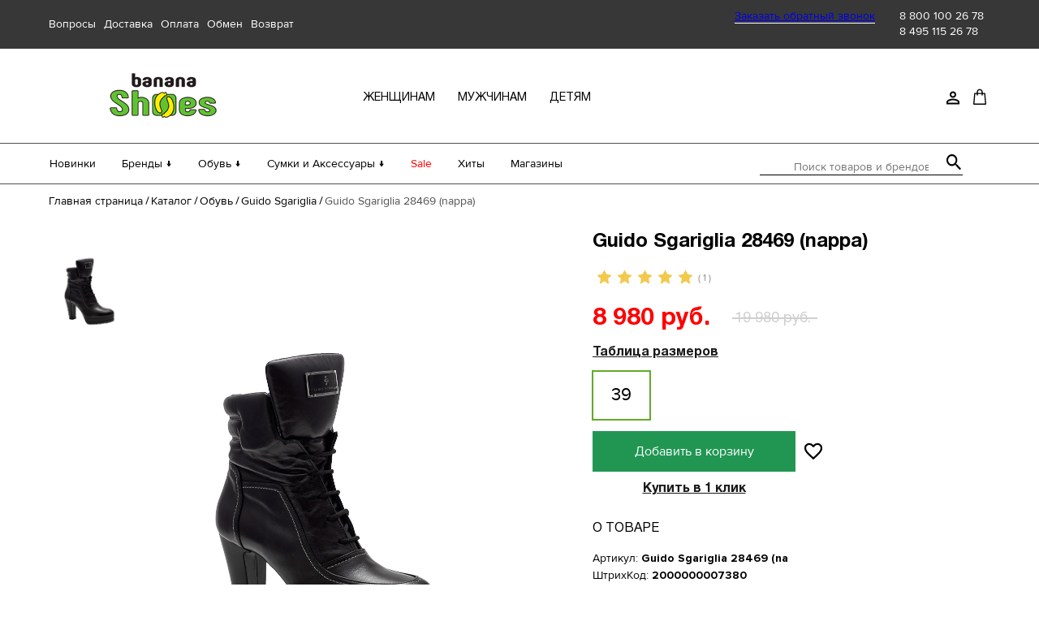

--- FILE ---
content_type: text/html; charset=UTF-8
request_url: https://bananashoes.ru/catalog/obuv/guido_sgariglia/guido_sgariglia_28469_nappa/
body_size: 30424
content:
<!--'start_frame_cache_my_dynamic'--><!--'end_frame_cache_my_dynamic'--><!DOCTYPE html>
<html lang="ru">
<head>
    <meta charset="utf-8">
    <meta name="viewport" content="width=device-width,minimum-scale=1,maximum-scale=1,initial-scale=1,user-scalable=no">
    <meta http-equiv="X-UA-Compatible" content="ie=edge">
    <title>Guido Sgariglia 28469 (nappa) - итальянская обувь Guido Sgariglia недорого в интернет-магазине Banana Shoes</title>
    <link rel="shortcut icon" href="/favicon.png">
    <link rel="preload" href="/fonts/ruble-font/ruble.woff2" as="font" type="font/woff2" crossorigin>
    <link rel="preload" href="/fonts/ProximaNova/ProximaNova.woff2" as="font" type="font/woff2" crossorigin>
    <link rel="preload" href="/fonts/Helvetica/Helvetica.woff2" as="font" type="font/woff2" crossorigin>
    <script>
        var el_favorite = new Array(0,);
        document.documentElement.className = document.documentElement.className.replace(new RegExp('(?:^|\\s)' + 'no-js' + '(?:\\s|$)'), '');
        (function () {
            "use strict";
            // Optimization for Repeat Views
            if (sessionStorage.fontsLoadedCriticalFoftPreloadFallback) {
                document.documentElement.className += " fonts-loaded-2";
                return;
            } else if ("fonts" in document) {
                document.fonts.load("1em MontserratSubset").then(function () {
                    document.documentElement.className += " fonts-loaded-1";
                    Promise.all([
                        document.fonts.load("400 1em Montserrat"),
                        document.fonts.load("500 1em Montserrat"),
                        document.fonts.load("600 1em Montserrat"),
                        document.fonts.load("700 1em Montserrat"),
                        document.fonts.load("900 1em Montserrat"),
                        document.fonts.load("italic 500 1em Montserrat")
                    ]).then(function () {
                        document.documentElement.className += " fonts-loaded-2";
                        // Optimization for Repeat Views
                        sessionStorage.fontsLoadedCriticalFoftPreloadFallback = true;
                    });
                });
            } else {
                // use fallback
                var ref = document.getElementsByTagName("script")[0];
                var script = document.createElement("script");
                script.src = "./scripts/critical-foft-preload-fallback-optional.js";
                script.async = true;
                ref.parentNode.insertBefore(script, ref);
                /*
                 * technically you could trigger the web font load here too and race it with
                 * the polyfill load, this means creating an element with text content that
                 * uses the font and attaching it to the document
                 * <div style="font-family: Montserrat; font-weight: 400; font-style: italic">A</div>
                 */
            }
        })();
    </script>
    <script src="https://cdnjs.cloudflare.com/ajax/libs/jquery/3.4.1/jquery.min.js"></script>
    <link rel="stylesheet" href="/css/style.min.css">
    <link rel="stylesheet" href="/css/custom.css?v=1764857956">
    <link rel="stylesheet" href="/local/templates/.default/components/bitrix/catalog.element/element/style.css">
    <link rel="stylesheet" href="/local/templates/.default/components/bitrix/iblock.vote/stars/style.css">
    <link rel="stylesheet" href="/assets/scripts/fancybox-master/jquery.fancybox.min.css">

        <meta http-equiv="Content-Type" content="text/html; charset=UTF-8" />
<meta name="description" content="Guido Sgariglia 28469 (nappa) - обувь Guido Sgariglia (Италия) недорого с доставкой по РФ в интернет-магазине Banana Shoes. Скидки на брендовую обувь до 70%!" />
<link rel="canonical" href="https://bananashoes.ru/catalog/obuv/guido_sgariglia/guido_sgariglia_28469_nappa/" />
<link href="/bitrix/css/main/themes/green/style.min.css?1594638853334" type="text/css"  rel="stylesheet" />
<link href="/bitrix/js/ui/design-tokens/dist/ui.design-tokens.min.css?171689144423463" type="text/css"  rel="stylesheet" />
<link href="/bitrix/js/ui/fonts/opensans/ui.font.opensans.min.css?16673002712320" type="text/css"  rel="stylesheet" />
<link href="/bitrix/js/main/popup/dist/main.popup.bundle.min.css?175826787828056" type="text/css"  rel="stylesheet" />
<link href="/bitrix/css/main/system.auth/flat/style.min.css?15946388535404" type="text/css"  rel="stylesheet" />
<link href="/bitrix/cache/css/s1/article/page_d0eb266c80a4f53604142607dbeecb7e/page_d0eb266c80a4f53604142607dbeecb7e_v1.css?1758268110109585" type="text/css"  rel="stylesheet" />
<link href="/bitrix/cache/css/s1/article/template_d5bf0462d7f467fcf119d2347745fd8c/template_d5bf0462d7f467fcf119d2347745fd8c_v1.css?175826827310195" type="text/css"  data-template-style="true" rel="stylesheet" />
<script>if(!window.BX)window.BX={};if(!window.BX.message)window.BX.message=function(mess){if(typeof mess==='object'){for(let i in mess) {BX.message[i]=mess[i];} return true;}};</script>
<script>(window.BX||top.BX).message({"JS_CORE_LOADING":"Загрузка...","JS_CORE_NO_DATA":"- Нет данных -","JS_CORE_WINDOW_CLOSE":"Закрыть","JS_CORE_WINDOW_EXPAND":"Развернуть","JS_CORE_WINDOW_NARROW":"Свернуть в окно","JS_CORE_WINDOW_SAVE":"Сохранить","JS_CORE_WINDOW_CANCEL":"Отменить","JS_CORE_WINDOW_CONTINUE":"Продолжить","JS_CORE_H":"ч","JS_CORE_M":"м","JS_CORE_S":"с","JSADM_AI_HIDE_EXTRA":"Скрыть лишние","JSADM_AI_ALL_NOTIF":"Показать все","JSADM_AUTH_REQ":"Требуется авторизация!","JS_CORE_WINDOW_AUTH":"Войти","JS_CORE_IMAGE_FULL":"Полный размер"});</script>

<script src="/bitrix/js/main/core/core.min.js?1758267972229643"></script>

<script>BX.Runtime.registerExtension({"name":"main.core","namespace":"BX","loaded":true});</script>
<script>BX.setJSList(["\/bitrix\/js\/main\/core\/core_ajax.js","\/bitrix\/js\/main\/core\/core_promise.js","\/bitrix\/js\/main\/polyfill\/promise\/js\/promise.js","\/bitrix\/js\/main\/loadext\/loadext.js","\/bitrix\/js\/main\/loadext\/extension.js","\/bitrix\/js\/main\/polyfill\/promise\/js\/promise.js","\/bitrix\/js\/main\/polyfill\/find\/js\/find.js","\/bitrix\/js\/main\/polyfill\/includes\/js\/includes.js","\/bitrix\/js\/main\/polyfill\/matches\/js\/matches.js","\/bitrix\/js\/ui\/polyfill\/closest\/js\/closest.js","\/bitrix\/js\/main\/polyfill\/fill\/main.polyfill.fill.js","\/bitrix\/js\/main\/polyfill\/find\/js\/find.js","\/bitrix\/js\/main\/polyfill\/matches\/js\/matches.js","\/bitrix\/js\/main\/polyfill\/core\/dist\/polyfill.bundle.js","\/bitrix\/js\/main\/core\/core.js","\/bitrix\/js\/main\/polyfill\/intersectionobserver\/js\/intersectionobserver.js","\/bitrix\/js\/main\/lazyload\/dist\/lazyload.bundle.js","\/bitrix\/js\/main\/polyfill\/core\/dist\/polyfill.bundle.js","\/bitrix\/js\/main\/parambag\/dist\/parambag.bundle.js"]);
</script>
<script>BX.Runtime.registerExtension({"name":"ui.dexie","namespace":"BX.DexieExport","loaded":true});</script>
<script>BX.Runtime.registerExtension({"name":"ls","namespace":"window","loaded":true});</script>
<script>BX.Runtime.registerExtension({"name":"fx","namespace":"window","loaded":true});</script>
<script>BX.Runtime.registerExtension({"name":"fc","namespace":"window","loaded":true});</script>
<script>BX.Runtime.registerExtension({"name":"pull.protobuf","namespace":"BX","loaded":true});</script>
<script>BX.Runtime.registerExtension({"name":"rest.client","namespace":"window","loaded":true});</script>
<script>(window.BX||top.BX).message({"pull_server_enabled":"Y","pull_config_timestamp":1717666716,"shared_worker_allowed":"Y","pull_guest_mode":"N","pull_guest_user_id":0,"pull_worker_mtime":1750361667});(window.BX||top.BX).message({"PULL_OLD_REVISION":"Для продолжения корректной работы с сайтом необходимо перезагрузить страницу."});</script>
<script>BX.Runtime.registerExtension({"name":"pull.client","namespace":"BX","loaded":true});</script>
<script>BX.Runtime.registerExtension({"name":"pull","namespace":"window","loaded":true});</script>
<script>BX.Runtime.registerExtension({"name":"ui.design-tokens","namespace":"window","loaded":true});</script>
<script>BX.Runtime.registerExtension({"name":"ui.fonts.opensans","namespace":"window","loaded":true});</script>
<script>BX.Runtime.registerExtension({"name":"main.popup","namespace":"BX.Main","loaded":true});</script>
<script>BX.Runtime.registerExtension({"name":"popup","namespace":"window","loaded":true});</script>
<script type="extension/settings" data-extension="currency.currency-core">{"region":"ru"}</script>
<script>BX.Runtime.registerExtension({"name":"currency.currency-core","namespace":"BX.Currency","loaded":true});</script>
<script>BX.Runtime.registerExtension({"name":"currency","namespace":"window","loaded":true});</script>
<script>(window.BX||top.BX).message({"LANGUAGE_ID":"ru","FORMAT_DATE":"DD.MM.YYYY","FORMAT_DATETIME":"DD.MM.YYYY HH:MI:SS","COOKIE_PREFIX":"BITRIX_SM","SERVER_TZ_OFFSET":"10800","UTF_MODE":"Y","SITE_ID":"s1","SITE_DIR":"\/","USER_ID":"","SERVER_TIME":1768760435,"USER_TZ_OFFSET":0,"USER_TZ_AUTO":"Y","bitrix_sessid":"c0b9ab531512811f8d70f3ac68a6a8cf"});</script>


<script  src="/bitrix/cache/js/s1/article/kernel_main/kernel_main_v1.js?1758288145174445"></script>
<script src="/bitrix/js/ui/dexie/dist/dexie.bundle.min.js?1758267909102530"></script>
<script src="/bitrix/js/main/core/core_ls.min.js?17418486042683"></script>
<script src="/bitrix/js/main/core/core_frame_cache.min.js?175826792510481"></script>
<script src="/bitrix/js/pull/protobuf/protobuf.min.js?164855309176433"></script>
<script src="/bitrix/js/pull/protobuf/model.min.js?164855309114190"></script>
<script src="/bitrix/js/rest/client/rest.client.min.js?16485533169240"></script>
<script src="/bitrix/js/pull/client/pull.client.min.js?175036166849849"></script>
<script src="/bitrix/js/main/cphttprequest.min.js?15946388423623"></script>
<script src="/bitrix/js/main/popup/dist/main.popup.bundle.min.js?175826806867261"></script>
<script src="/bitrix/js/currency/currency-core/dist/currency-core.bundle.min.js?17181851484569"></script>
<script src="/bitrix/js/currency/core_currency.min.js?1718185148835"></script>
<script>BX.setJSList(["\/bitrix\/js\/main\/core\/core_fx.js","\/bitrix\/js\/main\/session.js","\/bitrix\/js\/main\/pageobject\/dist\/pageobject.bundle.js","\/bitrix\/js\/main\/core\/core_window.js","\/bitrix\/js\/main\/date\/main.date.js","\/bitrix\/js\/main\/core\/core_date.js","\/bitrix\/js\/main\/utils.js","\/bitrix\/js\/main\/core\/core_timer.js","\/bitrix\/js\/main\/dd.js","\/local\/templates\/.default\/components\/bitrix\/catalog.element\/element\/script.js","\/local\/templates\/.default\/components\/bitrix\/iblock.vote\/stars\/script.js","\/local\/templates\/.default\/components\/bitrix\/catalog.section\/section\/script.js","\/local\/templates\/.default\/components\/bitrix\/catalog.item\/item\/script.js","\/local\/templates\/.default\/components\/bitrix\/news.list\/otzyvy\/script.js","\/local\/templates\/.default\/components\/bitrix\/catalog.products.viewed\/viewed\/script.js","\/local\/templates\/.default\/components\/bitrix\/catalog.item\/item-popular\/script.js","\/local\/components\/interlabs\/oneclick\/templates\/.popup\/script.js","\/local\/templates\/.default\/components\/bitrix\/sale.basket.basket.line\/cart\/script.js","\/bitrix\/components\/bitrix\/search.title\/script.js"]);</script>
<script>BX.setCSSList(["\/local\/templates\/.default\/components\/bitrix\/catalog\/cat\/style.css","\/local\/templates\/.default\/components\/bitrix\/catalog.element\/element\/style.css","\/local\/templates\/.default\/components\/bitrix\/iblock.vote\/stars\/style.css","\/local\/templates\/.default\/components\/bitrix\/catalog.element\/element\/themes\/green\/style.css","\/local\/templates\/.default\/components\/bitrix\/catalog.section\/section\/style.css","\/local\/templates\/.default\/components\/bitrix\/catalog.item\/item\/style.css","\/local\/templates\/.default\/components\/bitrix\/catalog.section\/section\/themes\/green\/style.css","\/local\/templates\/.default\/components\/bitrix\/system.pagenavigation\/round\/style.css","\/local\/templates\/.default\/components\/bitrix\/news.list\/otzyvy\/style.css","\/local\/templates\/.default\/components\/bitrix\/catalog.products.viewed\/viewed\/style.css","\/local\/templates\/.default\/components\/bitrix\/catalog.item\/item-popular\/style.css","\/local\/components\/interlabs\/oneclick\/templates\/.popup\/style.css","\/local\/templates\/.default\/components\/bitrix\/menu\/top\/style.css","\/local\/templates\/.default\/components\/bitrix\/search.title\/search-title\/style.css","\/local\/templates\/.default\/components\/bitrix\/system.auth.form\/auth\/style.css","\/local\/templates\/.default\/components\/bitrix\/main.register\/reg\/style.css","\/local\/templates\/article\/styles.css"]);</script>
<script>
					(function () {
						"use strict";

						var counter = function ()
						{
							var cookie = (function (name) {
								var parts = ("; " + document.cookie).split("; " + name + "=");
								if (parts.length == 2) {
									try {return JSON.parse(decodeURIComponent(parts.pop().split(";").shift()));}
									catch (e) {}
								}
							})("BITRIX_CONVERSION_CONTEXT_s1");

							if (cookie && cookie.EXPIRE >= BX.message("SERVER_TIME"))
								return;

							var request = new XMLHttpRequest();
							request.open("POST", "/bitrix/tools/conversion/ajax_counter.php", true);
							request.setRequestHeader("Content-type", "application/x-www-form-urlencoded");
							request.send(
								"SITE_ID="+encodeURIComponent("s1")+
								"&sessid="+encodeURIComponent(BX.bitrix_sessid())+
								"&HTTP_REFERER="+encodeURIComponent(document.referrer)
							);
						};

						if (window.frameRequestStart === true)
							BX.addCustomEvent("onFrameDataReceived", counter);
						else
							BX.ready(counter);
					})();
				</script>
<script>var ajaxMessages = {wait:"Загрузка..."}</script>



<script  src="/bitrix/cache/js/s1/article/template_8f966f73e157a38a065ca463ff2b82a4/template_8f966f73e157a38a065ca463ff2b82a4_v1.js?175826811011400"></script>
<script  src="/bitrix/cache/js/s1/article/page_6baa0fd8ec2f8ff6092463cadbe6bec7/page_6baa0fd8ec2f8ff6092463cadbe6bec7_v1.js?1758268110167031"></script>



    <!-- Yandex.Metrika counter -->
    <script type="text/javascript" >
        (function(m,e,t,r,i,k,a){m[i]=m[i]||function(){(m[i].a=m[i].a||[]).push(arguments)};
            m[i].l=1*new Date();k=e.createElement(t),a=e.getElementsByTagName(t)[0],k.async=1,k.src=r,a.parentNode.insertBefore(k,a)})
        (window, document, "script", "https://mc.yandex.ru/metrika/tag.js", "ym");

        ym(68830525, "init", {
            clickmap:true,
            trackLinks:true,
            accurateTrackBounce:true,
            webvisor:true,
            ecommerce:"dataLayer"
        });
    </script>
    <noscript><div><img src="https://mc.yandex.ru/watch/68830525" style="position:absolute; left:-9999px;" alt="" /></div></noscript>
    <!-- /Yandex.Metrika counter -->



    <!-- Google Tag Manager -->
    <script>
        (function(w,d,s,l,i){w[l]=w[l]||[];w[l].push({'gtm.start':
                new Date().getTime(),event:'gtm.js'});var f=d.getElementsByTagName(s)[0],
            j=d.createElement(s),dl=l!='dataLayer'?'&l='+l:'';j.async=true;j.src=
            'https://www.googletagmanager.com/gtm.js?id='+i+dl;f.parentNode.insertBefore(j,f);
        })(window,document,'script','dataLayer','GTM-K3X7RM5');
    </script>
    <!-- End Google Tag Manager -->

</head>
<body>
<!-- Google Tag Manager (noscript) -->
<noscript>
    <iframe src="https://www.googletagmanager.com/ns.html?id=GTM-K3X7RM5" height="0" width="0" style="display:none;visibility:hidden"></iframe>
</noscript>
<!-- End Google Tag Manager (noscript) -->
<div class="page-wrapper">
    <header class="header js-header">
        <div class="header__block-top js-block-top">
            <div class="header__block-top-wrapper">
                <!--                <div class="city js-city"><span class="city__title">Ваш город:</span>-->
                <!--                    <div class="custom-select--header city__select custom-select">-->
                <!--                        -->                <!--                    </div>-->
                <!--                </div>-->
                <div class="questions">
                    

                    <div class="header_top-list__link__container"><a class="header_top-list__link" href="https://bananashoes.ru/buyer/faq/">Вопросы</a></div>
    
                    <div class="header_top-list__link__container"><a class="header_top-list__link" href="https://bananashoes.ru/buyer/delivery/">Доставка</a></div>
    
                    <div class="header_top-list__link__container"><a class="header_top-list__link" href="https://bananashoes.ru/buyer/payment/">Оплата</a></div>
    
                    <div class="header_top-list__link__container"><a class="header_top-list__link" href="https://bananashoes.ru/buyer/exchange/">Обмен</a></div>
    
                    <div class="header_top-list__link__container"><a class="header_top-list__link" href="https://bananashoes.ru/buyer/return/">Возврат</a></div>
    
    
                </div>
                <div class="phone">
                    <div class="phone__text"><a class="open-modal-back-call" href="javascript:void(0);">Заказать обратный звонок</a></div>
                    <span class="phone__number"><a href = "tel:88001002678" class="footer__phone-link">8 800 100 26 78</a><br>
<a href = "tel:84951152678" class="footer__phone-link">8 495 115 26 78</a>
</span>
                </div>
            </div>
        </div>
        <div class="header__block-center js-block-center">
            <div class="header__block-center-wrapper js-center-wrapper">
                <div class="header__btn-wrapper js-btn-wrapper">
                    <a class="header__modile-menu js-btn-open" href="javascript:void(0);"></a>
                    <a class="header__search-btn js-search-btn" href="javascript:void(0);">
                        Открыть строку поиска
                        <svg width="19" height="20" aria-hidden="true" id="svg_find">
                            <use xlink:href="/img/sprite.svg#loupe"></use>
                        </svg>
                        <img width="14" class="close_find" src="/img/close_find.svg" id="svg_find_end">
                    </a>
                </div>

                                                    <a class="header__logo js-logo" href="/">
                        <img src="/img/logo/logo.png">
                    </a>
                
                <div class="category js-block-category">
                    <ul class="category__list">
                        

			<li class="category__item"><a href="https://bananashoes.ru/catalog/obuv/zhenshchinam/" class="category__link">женщинам</a></li>
		
			<li class="category__item"><a href="https://bananashoes.ru/catalog/obuv/muzhchinam/" class="category__link">мужчинам</a></li>
		
			<li class="category__item"><a href="https://bananashoes.ru/catalog/obuv/detyam/" class="category__link">детям</a></li>
		

                    </ul>
                </div>
                                <nav class="buyer-nav" aria-label="Меню покупателя">
<!--                    <div class="buyer-nav__menu-buyer">-->
<!--                        <a class="buyer-nav__button js-btn-buyer">-->
<!--                            Открыть меню покупателя-->
<!--                            <svg width="16" height="19" aria-hidden="true">-->
<!--                                <use xlink:href="/img/sprite.svg#question"></use>-->
<!--                            </svg>-->
<!--                        </a>-->
<!--                        <ul class="buyer-nav__menu-buyer-list js-list-buyer">-->
<!--                            --><!--                        </ul>-->
<!--                    </div>-->
                    <div class="buyer-nav__menu-user">
                        <a class="buyer-nav__button js-btn-user">
                            <svg width="16" height="17" aria-hidden="true">
                                <use xlink:href="/img/sprite.svg#account"></use>
                            </svg>
                            <span class="buyer_title">Личный кабинет</span>
                        </a>
                        <ul class="buyer-nav__menu-user-list js-user-list">
                                                            <li class="buyer-nav__menu-user-item"><a
                                            class="buyer-nav__menu-user-link js-sign-up-btn" href="javascript:void(0);">Регистрация</a>
                                </li>
                                <li class="buyer-nav__menu-user-item"><a
                                            class="buyer-nav__menu-user-link js-sign-in-btn" href="javascript:void(0);">Вход</a></li>
                                                    </ul>
                    </div>
                    <a class="buyer-nav__modile-favourites" href="/personal/favorites/">
                        <!--'start_frame_cache_my_dynamic2'--><!--'end_frame_cache_my_dynamic2'-->                        <svg width="18" height="16" aria-hidden="true">
                            <use xlink:href="/img/sprite.svg#favorite"></use>
                        </svg>
                    </a>
                    <script>
var bx_basketFKauiI = new BitrixSmallCart;
</script>
<div id="bx_basketFKauiI" class=""><!--'start_frame_cache_bx_basketFKauiI'-->	<div class="buyer-nav__basket">			<a class="buyer-nav__button" href="/personal/cart/" title="Открыть корзину покупок">
                				<svg width="16" height="20" aria-hidden="true">
					<use xlink:href="/img/sprite.svg#cart"></use>
				</svg>
                <span class="buyer_title">Корзина</span>
            </a>
			<a class="buyer-nav__basket-link js-link-basket" href="/personal/cart/" style="width: 190px;">
			В корзине 
			0 позиций			</a>
			</div>
<!--'end_frame_cache_bx_basketFKauiI'--></div>
<script type="text/javascript">
	bx_basketFKauiI.siteId       = 's1';
	bx_basketFKauiI.cartId       = 'bx_basketFKauiI';
	bx_basketFKauiI.ajaxPath     = '/bitrix/components/bitrix/sale.basket.basket.line/ajax.php';
	bx_basketFKauiI.templateName = 'cart';
	bx_basketFKauiI.arParams     =  {'HIDE_ON_BASKET_PAGES':'Y','PATH_TO_AUTHORIZE':'/login/','PATH_TO_BASKET':'/personal/cart/','PATH_TO_ORDER':'/personal/order/make/','PATH_TO_PERSONAL':'/personal/','PATH_TO_PROFILE':'/personal/','PATH_TO_REGISTER':'/login/','POSITION_FIXED':'N','SHOW_AUTHOR':'N','SHOW_EMPTY_VALUES':'Y','SHOW_NUM_PRODUCTS':'Y','SHOW_PERSONAL_LINK':'N','SHOW_PRODUCTS':'N','SHOW_REGISTRATION':'N','SHOW_TOTAL_PRICE':'N','CACHE_TYPE':'A','SHOW_DELAY':'Y','SHOW_NOTAVAIL':'Y','SHOW_IMAGE':'Y','SHOW_PRICE':'Y','SHOW_SUMMARY':'Y','POSITION_VERTICAL':'top','POSITION_HORIZONTAL':'right','MAX_IMAGE_SIZE':'70','AJAX':'N','~HIDE_ON_BASKET_PAGES':'Y','~PATH_TO_AUTHORIZE':'/login/','~PATH_TO_BASKET':'/personal/cart/','~PATH_TO_ORDER':'/personal/order/make/','~PATH_TO_PERSONAL':'/personal/','~PATH_TO_PROFILE':'/personal/','~PATH_TO_REGISTER':'/login/','~POSITION_FIXED':'N','~SHOW_AUTHOR':'N','~SHOW_EMPTY_VALUES':'Y','~SHOW_NUM_PRODUCTS':'Y','~SHOW_PERSONAL_LINK':'N','~SHOW_PRODUCTS':'N','~SHOW_REGISTRATION':'N','~SHOW_TOTAL_PRICE':'N','~CACHE_TYPE':'A','~SHOW_DELAY':'Y','~SHOW_NOTAVAIL':'Y','~SHOW_IMAGE':'Y','~SHOW_PRICE':'Y','~SHOW_SUMMARY':'Y','~POSITION_VERTICAL':'top','~POSITION_HORIZONTAL':'right','~MAX_IMAGE_SIZE':'70','~AJAX':'N','cartId':'bx_basketFKauiI'}; // TODO \Bitrix\Main\Web\Json::encode
	bx_basketFKauiI.closeMessage = 'Скрыть';
	bx_basketFKauiI.openMessage  = 'Раскрыть';
	bx_basketFKauiI.activate();
</script>                    <div class="buyer-nav__links js-menu-links">
                        <div class="buyer-nav__company-wrapper">
                            <a class="buyer-nav__company-link js-company-link js-item-link">
                                Компания
                                <div class="buyer-nav__menu-company-btn js-btn-company-mobile">
                                    <svg width="10" height="7" aria-hidden="true">
                                        <use xlink:href="/img/sprite.svg#arrow-down"></use>
                                    </svg>
                                </div>
                            </a>
                            <ul class="buyer-nav__company-list js-company-list">
                                

			<li class="buyer-nav__company-item"><a class="buyer-nav__item-link" href="https://bananashoes.ru/company/about/">О нас</a></li>
		
			<li class="buyer-nav__company-item"><a class="buyer-nav__item-link" href="https://bananashoes.ru/company/shops/">Магазины</a></li>
		
			<li class="buyer-nav__company-item"><a class="buyer-nav__item-link" href="https://bananashoes.ru/company/contacts/">Контакты</a></li>
		
			<li class="buyer-nav__company-item"><a class="buyer-nav__item-link" href="https://bananashoes.ru/company/news/">Новости</a></li>
		

                            </ul>
                        </div>
                        <div class="buyer-nav__buyer-wrapper">
                            <a class="buyer-nav__buyer-link js-buyer-link js-item-link">
                                Покупателям
                                <div class="buyer-nav__menu-buyer-btn js-btn-buyer-mobile">
                                    <svg width="10" height="7" aria-hidden="true">
                                        <use xlink:href="/img/sprite.svg#arrow-down"></use>
                                    </svg>
                                </div>
                            </a>
                            <ul class="buyer-nav__buyer-list js-buyer-list">
                                

			<li class="buyer-nav__buyer-item"><a class="buyer-nav__item-link" href="https://bananashoes.ru/buyer/faq/">Вопросы</a></li>
		
			<li class="buyer-nav__buyer-item"><a class="buyer-nav__item-link" href="https://bananashoes.ru/buyer/delivery/">Доставка</a></li>
		
			<li class="buyer-nav__buyer-item"><a class="buyer-nav__item-link" href="https://bananashoes.ru/buyer/payment/">Оплата</a></li>
		
			<li class="buyer-nav__buyer-item"><a class="buyer-nav__item-link" href="https://bananashoes.ru/buyer/exchange/">Обмен</a></li>
		
			<li class="buyer-nav__buyer-item"><a class="buyer-nav__item-link" href="https://bananashoes.ru/buyer/return/">Возврат</a></li>
		

                            </ul>
                        </div>
                        <a class="buyer-nav__user-link js-user-link open-modal-sign-in js-sign-in-btn" href="javascript:void(0);">
                            <span class="buyer-nav__user-link-text">Войти/Регистрация</span>
                            <svg width="16" height="17" aria-hidden="true">
                                <use xlink:href="/img/sprite.svg#account"></use>
                            </svg>
                        </a>
                    </div>
                </nav>
            </div>
        </div>
            <div class="header__block-bottom js-block-bottom">
        <div class="header__block-bottom-wrapper">
            <div class="header__block-menu">
                <nav class="site-menu" aria-label="Меню сайта">
                    <ul class="site-menu__list js-block-menu">

                                                                                <li class="site-menu__item js-item-new">
                                <a class="site-menu__link js-item-link js-btn-new" href="https://bananashoes.ru/new/obuv/">
                                    Новинки                                    <div class="site-menu__link-btn">
                                        <svg width="10" height="7" aria-hidden="true">
                                            <use xlink:href="https://bananashoes.ru/img/sprite.svg#arrow-down"></use>
                                        </svg>
                                    </div>
                                </a>
                            </li>
                        
                                                                                <li class="site-menu__item js-item-brand">
                                <a class="site-menu__link js-item-link js-btn-brand" href="https://bananashoes.ru/brands/">
                                    Бренды ↓                                    <div class="site-menu__link-btn">
                                        <svg width="10" height="7" aria-hidden="true">
                                            <use xlink:href="https://bananashoes.ru/img/sprite.svg#arrow-down"></use>
                                        </svg>
                                    </div>
                                </a>
                            </li>
                        
                                                                                <li class="site-menu__item js-item-shoes">
                                <a class="site-menu__link js-item-link js-btn-shoes" href="https://bananashoes.ru/catalog/obuv/">
                                    Обувь ↓                                    <div class="site-menu__link-btn">
                                        <svg width="10" height="7" aria-hidden="true">
                                            <use xlink:href="https://bananashoes.ru/img/sprite.svg#arrow-down"></use>
                                        </svg>
                                    </div>
                                </a>
                            </li>
                        
                                                                                <li class="site-menu__item js-item-bags">
                                <a class="site-menu__link js-item-link js-btn-bags" href="https://bananashoes.ru/catalog/sumki_i_aksessuary/">
                                    Сумки и Аксессуары ↓                                    <div class="site-menu__link-btn">
                                        <svg width="10" height="7" aria-hidden="true">
                                            <use xlink:href="https://bananashoes.ru/img/sprite.svg#arrow-down"></use>
                                        </svg>
                                    </div>
                                </a>
                            </li>
                        
                                                                                <li class="site-menu__item js-item-sale">
                                <a class="site-menu__link js-item-link js-btn-sale site-menu__link--sale" href="https://bananashoes.ru/sale/obuv/">
                                    Sale                                    <div class="site-menu__link-btn">
                                        <svg width="10" height="7" aria-hidden="true">
                                            <use xlink:href="https://bananashoes.ru/img/sprite.svg#arrow-down"></use>
                                        </svg>
                                    </div>
                                </a>
                            </li>
                        
                                                                                <li class="site-menu__item js-item-hit">
                                <a class="site-menu__link js-item-link js-btn-hit" href="https://bananashoes.ru/hit/obuv/">
                                    Хиты                                    <div class="site-menu__link-btn">
                                        <svg width="10" height="7" aria-hidden="true">
                                            <use xlink:href="https://bananashoes.ru/img/sprite.svg#arrow-down"></use>
                                        </svg>
                                    </div>
                                </a>
                            </li>
                        
                                                                                <li class="site-menu__item js-item-shops">
                                <a class="site-menu__link js-item-link js-btn-shops" href="https://bananashoes.ru/company/shops/">
                                    Магазины                                    <div class="site-menu__link-btn">
                                        <svg width="10" height="7" aria-hidden="true">
                                            <use xlink:href="https://bananashoes.ru/img/sprite.svg#arrow-down"></use>
                                        </svg>
                                    </div>
                                </a>
                            </li>
                        
                        
                    </ul>
                </nav>
            </div>
            <div id="search" class="header__search js-search">
	<form action="/catalog/">
		<label class="visually-hidden">Поиск товаров и брендов</label>
		<input id="title-search-input" type="text" name="q" value="" autocomplete="off" class="bx-form-control" placeholder="Поиск товаров и брендов"/>
		<button class="btn btn-default" type="submit" name="s">
			<svg width="18" height="20" aria-hidden="true">
				<use xlink:href="/img/sprite.svg#loupe"></use>
			</svg>
		</button>
	</form>
</div>
<script>
	BX.ready(function(){
		new JCTitleSearch({
			'AJAX_PAGE' : '/catalog/obuv/guido_sgariglia/guido_sgariglia_28469_nappa/',
			'CONTAINER_ID': 'search',
			'INPUT_ID': 'title-search-input',
			'MIN_QUERY_LEN': 2
		});
	});
</script>

        </div>
    </div>
    <div class="header__block-mobile js-mobile-menu">
        <a class="header__btn-close js-btn-close" href="javascript:void(0);"></a>
        <div class="header__block-mobile-wrapper js-mobile-wrapper"></div>
    </div>
    <div class="modal-menu js-modal-brand">
        <div class="modal-menu__content">
            <div class="menu-list">
                <p class="menu-list__title">Бренды</p>
                <div class="js-list-brands brand-columns-container">
                    


<div class="items-column">
        <a class="menu-list__link" href="https://bananashoes.ru/brands/a/aaltonen/">Aaltonen</a>
        

    <a class="menu-list__link" href="https://bananashoes.ru/brands/a/accademia/">Accademia</a>
        

    <a class="menu-list__link" href="https://bananashoes.ru/brands/a/aerobics/">Aerobics</a>
        

    <a class="menu-list__link" href="https://bananashoes.ru/brands/a/albano/">Albano</a>
        

    <a class="menu-list__link" href="https://bananashoes.ru/brands/a/alessandro/">Alessandro</a>
        

    <a class="menu-list__link" href="https://bananashoes.ru/brands/a/alessandro_dell_acqua/">Alessandro Dell'Acqua</a>
        

    <a class="menu-list__link" href="https://bananashoes.ru/brands/a/apepazza/">Apepazza</a>
        

    <a class="menu-list__link" href="https://bananashoes.ru/brands/b/baerchi/">Baerchi</a>
        

    <a class="menu-list__link" href="https://bananashoes.ru/brands/b/baldinini/">Baldinini</a>
        

    <a class="menu-list__link" href="https://bananashoes.ru/brands/b/bontre/">Bontre</a>
        

    <a class="menu-list__link" href="https://bananashoes.ru/brands/b/bruno_premi/">Bruno Premi</a>
        

    <a class="menu-list__link" href="https://bananashoes.ru/brands/b/bueno/">Bueno</a>
        </div>
<div class="items-column">
        

    <a class="menu-list__link" href="https://bananashoes.ru/brands/c/caprice/">Caprice</a>
        

    <a class="menu-list__link" href="https://bananashoes.ru/brands/c/costa/">Costa </a>
        

    <a class="menu-list__link" href="https://bananashoes.ru/brands/d/d_moro/">D. MoRo</a>
        

    <a class="menu-list__link" href="https://bananashoes.ru/brands/e/emile/">Emile</a>
        

    <a class="menu-list__link" href="https://bananashoes.ru/brands/e/essere/">Essere</a>
        

    <a class="menu-list__link" href="https://bananashoes.ru/brands/e/exton/">Exton</a>
        

    <a class="menu-list__link" href="https://bananashoes.ru/brands/f/fiorangelo/">Fiorangelo</a>
        

    <a class="menu-list__link" href="https://bananashoes.ru/brands/f/francesco_v/">Francesco V</a>
        

    <a class="menu-list__link" href="https://bananashoes.ru/brands/g/galliano/">Galliano</a>
        

    <a class="menu-list__link" href="https://bananashoes.ru/brands/g/gerry_weber/">Gerry Weber</a>
        

    <a class="menu-list__link" href="https://bananashoes.ru/brands/g/giada_gabrielli/">Giada Gabrielli</a>
        

    <a class="menu-list__link" href="https://bananashoes.ru/brands/g/gianfranco_butteri/">Gianfranco Butteri</a>
        </div>
<div class="items-column">
        

    <a class="menu-list__link" href="https://bananashoes.ru/brands/g/giemme/">Giemme</a>
        

    <a class="menu-list__link" href="https://bananashoes.ru/brands/g/gilda_tonelli/">Gilda Tonelli</a>
        

    <a class="menu-list__link" href="https://bananashoes.ru/brands/g/giovanni_fabiani/">Giovanni Fabiani</a>
        

    <a class="menu-list__link" href="https://bananashoes.ru/brands/g/giovanni_giusti/">Giovanni Giusti</a>
        

    <a class="menu-list__link" href="https://bananashoes.ru/brands/g/guido_sgariglia/">Guido Sgariglia</a>
        

    <a class="menu-list__link" href="https://bananashoes.ru/brands/g/gutteri/">Gutteri</a>
        

    <a class="menu-list__link" href="https://bananashoes.ru/brands/h/hassia/">Hassia</a>
        

    <a class="menu-list__link" href="https://bananashoes.ru/brands/h/himalaya/">Himalaya</a>
        

    <a class="menu-list__link" href="https://bananashoes.ru/brands/h/hogl/">Hogl</a>
        

    <a class="menu-list__link" href="https://bananashoes.ru/brands/i/ilasio_renzoni/">Ilasio Renzoni</a>
        

    <a class="menu-list__link" href="https://bananashoes.ru/brands/j/jana/">Jana</a>
        

    <a class="menu-list__link" href="https://bananashoes.ru/brands/j/janita/">Janita</a>
                <a class="menu-list__link menu-list__link--active" href="https://bananashoes.ru/brands/">Все бренды</a>
    </div>
                    </div>
            </div>
            <ul class="modal-menu__alphabet">
				<li id="bx_1847241719_48" class="modal-menu__alphabet-item">
					<a href="https://bananashoes.ru/brands/a/" class="modal-menu__alphabet-btn">A</a>
					
				</li>
								<li id="bx_1847241719_50" class="modal-menu__alphabet-item">
					<a href="https://bananashoes.ru/brands/b/" class="modal-menu__alphabet-btn">B</a>
					
				</li>
								<li id="bx_1847241719_51" class="modal-menu__alphabet-item">
					<a href="https://bananashoes.ru/brands/c/" class="modal-menu__alphabet-btn">C</a>
					
				</li>
								<li id="bx_1847241719_52" class="modal-menu__alphabet-item">
					<a href="https://bananashoes.ru/brands/d/" class="modal-menu__alphabet-btn">D</a>
					
				</li>
								<li id="bx_1847241719_53" class="modal-menu__alphabet-item">
					<a href="https://bananashoes.ru/brands/e/" class="modal-menu__alphabet-btn">E</a>
					
				</li>
								<li id="bx_1847241719_54" class="modal-menu__alphabet-item">
					<a href="https://bananashoes.ru/brands/f/" class="modal-menu__alphabet-btn">F</a>
					
				</li>
								<li id="bx_1847241719_55" class="modal-menu__alphabet-item">
					<a href="https://bananashoes.ru/brands/g/" class="modal-menu__alphabet-btn">G</a>
					
				</li>
								<li id="bx_1847241719_56" class="modal-menu__alphabet-item">
					<a href="https://bananashoes.ru/brands/h/" class="modal-menu__alphabet-btn">H</a>
					
				</li>
								<li id="bx_1847241719_57" class="modal-menu__alphabet-item">
					<a href="https://bananashoes.ru/brands/i/" class="modal-menu__alphabet-btn">I</a>
					
				</li>
								<li id="bx_1847241719_58" class="modal-menu__alphabet-item">
					<a href="https://bananashoes.ru/brands/j/" class="modal-menu__alphabet-btn">J</a>
					
				</li>
								<li id="bx_1847241719_59" class="modal-menu__alphabet-item">
					<a href="https://bananashoes.ru/brands/k/" class="modal-menu__alphabet-btn">K</a>
					
				</li>
								<li id="bx_1847241719_60" class="modal-menu__alphabet-item">
					<a href="https://bananashoes.ru/brands/l/" class="modal-menu__alphabet-btn">L</a>
					
				</li>
								<li id="bx_1847241719_61" class="modal-menu__alphabet-item">
					<a href="https://bananashoes.ru/brands/m/" class="modal-menu__alphabet-btn">M</a>
					
				</li>
								<li id="bx_1847241719_62" class="modal-menu__alphabet-item">
					<a href="https://bananashoes.ru/brands/n/" class="modal-menu__alphabet-btn">N</a>
					
				</li>
								<li id="bx_1847241719_63" class="modal-menu__alphabet-item">
					<a href="https://bananashoes.ru/brands/o/" class="modal-menu__alphabet-btn">O</a>
					
				</li>
								<li id="bx_1847241719_64" class="modal-menu__alphabet-item">
					<a href="https://bananashoes.ru/brands/p/" class="modal-menu__alphabet-btn">P</a>
					
				</li>
								<li id="bx_1847241719_65" class="modal-menu__alphabet-item">
					<a href="https://bananashoes.ru/brands/q/" class="modal-menu__alphabet-btn">Q</a>
					
				</li>
								<li id="bx_1847241719_66" class="modal-menu__alphabet-item">
					<a href="https://bananashoes.ru/brands/r/" class="modal-menu__alphabet-btn">R</a>
					
				</li>
								<li id="bx_1847241719_67" class="modal-menu__alphabet-item">
					<a href="https://bananashoes.ru/brands/s/" class="modal-menu__alphabet-btn">S</a>
					
				</li>
								<li id="bx_1847241719_68" class="modal-menu__alphabet-item">
					<a href="https://bananashoes.ru/brands/t/" class="modal-menu__alphabet-btn">T</a>
					
				</li>
								<li id="bx_1847241719_69" class="modal-menu__alphabet-item">
					<a href="https://bananashoes.ru/brands/u/" class="modal-menu__alphabet-btn">U</a>
					
				</li>
								<li id="bx_1847241719_70" class="modal-menu__alphabet-item">
					<a href="https://bananashoes.ru/brands/v/" class="modal-menu__alphabet-btn">V</a>
					
				</li>
								<li id="bx_1847241719_71" class="modal-menu__alphabet-item">
					<a href="https://bananashoes.ru/brands/w/" class="modal-menu__alphabet-btn">W</a>
					
				</li>
								<li id="bx_1847241719_72" class="modal-menu__alphabet-item">
					<a href="https://bananashoes.ru/brands/x/" class="modal-menu__alphabet-btn">X</a>
					
				</li>
								<li id="bx_1847241719_73" class="modal-menu__alphabet-item">
					<a href="https://bananashoes.ru/brands/y/" class="modal-menu__alphabet-btn">Y</a>
					
				</li>
								<li id="bx_1847241719_74" class="modal-menu__alphabet-item">
					<a href="https://bananashoes.ru/brands/z/" class="modal-menu__alphabet-btn">Z</a>
					
				</li>
				</ul>
<div style="clear: both;"></div>                    </div>
    </div>

    <div class="modal-menu js-modal-shoes">
        <div class="modal-menu__content">
            <div class="menu-list menu-list__shoes">
                <p class="menu-list__title">Обувь</p>
                <ul class="menu-list__list js-list-shoes">
                    
    <div class="category_menu__container category_menu__top">
                    <div class="category_menu__item_container">
                <div class="category_menu__item">
                    <a href="https://bananashoes.ru/catalog/obuv/zhenshchinam/"
                       class="title-item">Женщинам</a>
                                            <div class="category_menu__subitems_container" js-toggler-block>
                                                            <div class="category_menu__item level2">
                                    <a href="https://bananashoes.ru/catalog/obuv/zhenshchinam/zhenshchinam-baletki/"
                                       >Балетки</a>
                                                                    </div>
                                                            <div class="category_menu__item level2">
                                    <a href="https://bananashoes.ru/catalog/obuv/zhenshchinam/zhenshchinam-bosonozhki/"
                                       >Босоножки</a>
                                                                    </div>
                                                            <div class="category_menu__item level2">
                                    <a href="https://bananashoes.ru/catalog/obuv/zhenshchinam/zhenshchinam-botilony/"
                                       >Ботильоны</a>
                                                                    </div>
                                                            <div class="category_menu__item level2">
                                    <a href="https://bananashoes.ru/catalog/obuv/zhenshchinam/zhenshchinam-botinki/"
                                       >Ботинки</a>
                                                                    </div>
                                                            <div class="category_menu__item level2">
                                    <a href="https://bananashoes.ru/catalog/obuv/zhenshchinam/zhenshchinam-botforty/"
                                       >Ботфорты</a>
                                                                    </div>
                                                            <div class="category_menu__item level2">
                                    <a href="https://bananashoes.ru/catalog/obuv/zhenshchinam/zhenshchinam-dutiki/"
                                       >Дутики</a>
                                                                    </div>
                                                            <div class="category_menu__item level2">
                                    <a href="https://bananashoes.ru/catalog/obuv/zhenshchinam/zhenshchinam-kedy-i-krosovki/"
                                       >Кеды и кросовки</a>
                                                                    </div>
                                                            <div class="category_menu__item level2">
                                    <a href="https://bananashoes.ru/catalog/obuv/zhenshchinam/zhenshchinam-kedy-i-krossovki/"
                                       >Кеды и кроссовки</a>
                                                                    </div>
                                                            <div class="category_menu__item level2">
                                    <a href="https://bananashoes.ru/catalog/obuv/zhenshchinam/zhenshchinam-lofery/"
                                       >Лоферы</a>
                                                                    </div>
                                                            <div class="category_menu__item level2">
                                    <a href="https://bananashoes.ru/catalog/obuv/zhenshchinam/zhenshchinam-mokasiny/"
                                       >Мокасины</a>
                                                                    </div>
                                                            <div class="category_menu__item level2">
                                    <a href="https://bananashoes.ru/catalog/obuv/zhenshchinam/zhenshchinam-mokasiny-i-topsaydery/"
                                       >Мокасины и топсайдеры</a>
                                                                    </div>
                                                            <div class="category_menu__item level2">
                                    <a href="https://bananashoes.ru/catalog/obuv/zhenshchinam/zhenshchinam-polubotinki/"
                                       >Полуботинки</a>
                                                                    </div>
                                                            <div class="category_menu__item level2">
                                    <a href="https://bananashoes.ru/catalog/obuv/zhenshchinam/zhenshchinam-polusapozhki/"
                                       >Полусапожки</a>
                                                                    </div>
                                                            <div class="category_menu__item level2">
                                    <a href="https://bananashoes.ru/catalog/obuv/zhenshchinam/zhenshchinam-sabo-i-myuli/"
                                       >Сабо и мюли</a>
                                                                    </div>
                                                            <div class="category_menu__item level2">
                                    <a href="https://bananashoes.ru/catalog/obuv/zhenshchinam/zhenshchinam-sandalii/"
                                       >Сандалии</a>
                                                                    </div>
                                                            <div class="category_menu__item level2">
                                    <a href="https://bananashoes.ru/catalog/obuv/zhenshchinam/zhenshchinam-sapogi/"
                                       >Сапоги</a>
                                                                    </div>
                                                            <div class="category_menu__item level2">
                                    <a href="https://bananashoes.ru/catalog/obuv/zhenshchinam/zhenshchinam-slipony/"
                                       >Слипоны</a>
                                                                    </div>
                                                            <div class="category_menu__item level2">
                                    <a href="https://bananashoes.ru/catalog/obuv/zhenshchinam/zhenshchinam-snikersy/"
                                       >Сникерсы</a>
                                                                    </div>
                                                            <div class="category_menu__item level2">
                                    <a href="https://bananashoes.ru/catalog/obuv/zhenshchinam/zhenshchinam-tapochki/"
                                       >Тапочки</a>
                                                                    </div>
                                                            <div class="category_menu__item level2">
                                    <a href="https://bananashoes.ru/catalog/obuv/zhenshchinam/zhenshchinam-tufli/"
                                       >Туфли</a>
                                                                    </div>
                                                            <div class="category_menu__item level2">
                                    <a href="https://bananashoes.ru/catalog/obuv/zhenshchinam/zhenshchinam-uggi/"
                                       >Угги</a>
                                                                    </div>
                                                            <div class="category_menu__item level2">
                                    <a href="https://bananashoes.ru/catalog/obuv/zhenshchinam/zhenshchinam-chelsi/"
                                       >Челси</a>
                                                                    </div>
                                                            <div class="category_menu__item level2">
                                    <a href="https://bananashoes.ru/catalog/obuv/zhenshchinam/zhenshchinam-shlepantsy/"
                                       >Шлепанцы</a>
                                                                    </div>
                                                                                </div>
                                    </div>
            </div>
                    <div class="category_menu__item_container">
                <div class="category_menu__item">
                    <a href="https://bananashoes.ru/catalog/obuv/muzhchinam/"
                       class="title-item">Мужчинам</a>
                                            <div class="category_menu__subitems_container" js-toggler-block>
                                                            <div class="category_menu__item level2">
                                    <a href="https://bananashoes.ru/catalog/obuv/muzhchinam/muzhchinam-botinki/"
                                       >Ботинки</a>
                                                                    </div>
                                                            <div class="category_menu__item level2">
                                    <a href="https://bananashoes.ru/catalog/obuv/muzhchinam/muzhchinam-kedy-i-krossovki/"
                                       >Кеды и кроссовки</a>
                                                                    </div>
                                                            <div class="category_menu__item level2">
                                    <a href="https://bananashoes.ru/catalog/obuv/muzhchinam/muzhchinam-lofery/"
                                       >Лоферы</a>
                                                                    </div>
                                                            <div class="category_menu__item level2">
                                    <a href="https://bananashoes.ru/catalog/obuv/muzhchinam/muzhchinam-mokasiny/"
                                       >Мокасины</a>
                                                                    </div>
                                                            <div class="category_menu__item level2">
                                    <a href="https://bananashoes.ru/catalog/obuv/muzhchinam/muzhchinam-mokasiny-i-topsaydery/"
                                       >Мокасины и топсайдеры</a>
                                                                    </div>
                                                            <div class="category_menu__item level2">
                                    <a href="https://bananashoes.ru/catalog/obuv/muzhchinam/muzhchinam-polubotinki/"
                                       >Полуботинки</a>
                                                                    </div>
                                                            <div class="category_menu__item level2">
                                    <a href="https://bananashoes.ru/catalog/obuv/muzhchinam/muzhchinam-sandalii/"
                                       >Сандалии</a>
                                                                    </div>
                                                            <div class="category_menu__item level2">
                                    <a href="https://bananashoes.ru/catalog/obuv/muzhchinam/muzhchinam-sapogi/"
                                       >Сапоги</a>
                                                                    </div>
                                                            <div class="category_menu__item level2">
                                    <a href="https://bananashoes.ru/catalog/obuv/muzhchinam/muzhchinam-slipony/"
                                       >Слипоны</a>
                                                                    </div>
                                                            <div class="category_menu__item level2">
                                    <a href="https://bananashoes.ru/catalog/obuv/muzhchinam/muzhchinam-tapochki/"
                                       >Тапочки</a>
                                                                    </div>
                                                            <div class="category_menu__item level2">
                                    <a href="https://bananashoes.ru/catalog/obuv/muzhchinam/muzhchinam-tufli/"
                                       >Туфли</a>
                                                                    </div>
                                                            <div class="category_menu__item level2">
                                    <a href="https://bananashoes.ru/catalog/obuv/muzhchinam/muzhchinam-shlepantsy/"
                                       >Шлепанцы</a>
                                                                    </div>
                                                                                </div>
                                    </div>
            </div>
                    <div class="category_menu__item_container">
                <div class="category_menu__item">
                    <a href="https://bananashoes.ru/catalog/obuv/detyam/"
                       class="title-item">Детям</a>
                                            <div class="category_menu__subitems_container" js-toggler-block>
                                                            <div class="category_menu__item level2">
                                    <a href="https://bananashoes.ru/catalog/obuv/detyam/devochkam/"
                                       class="title-item">Девочкам</a>
                                                                            <div class="category_menu__subitems_last_container" js-toggler-block>
                                                                                            <div class="category_menu__item level3">
                                                    <a href="https://bananashoes.ru/catalog/obuv/detyam/devochkam/devochkam-baletki/">Балетки</a>
                                                </div>
                                                                                            <div class="category_menu__item level3">
                                                    <a href="https://bananashoes.ru/catalog/obuv/detyam/devochkam/devochkam-bosonozhki/">Босоножки</a>
                                                </div>
                                                                                            <div class="category_menu__item level3">
                                                    <a href="https://bananashoes.ru/catalog/obuv/detyam/devochkam/devochkam-botinki/">Ботинки</a>
                                                </div>
                                                                                            <div class="category_menu__item level3">
                                                    <a href="https://bananashoes.ru/catalog/obuv/detyam/devochkam/devochkam-krossovki-i-kedy/">Кроссовки и кеды</a>
                                                </div>
                                                                                            <div class="category_menu__item level3">
                                                    <a href="https://bananashoes.ru/catalog/obuv/detyam/devochkam/devochkam-polubotinki/">Полуботинки</a>
                                                </div>
                                                                                            <div class="category_menu__item level3">
                                                    <a href="https://bananashoes.ru/catalog/obuv/detyam/devochkam/devochkam-polusapozhki/">Полусапожки</a>
                                                </div>
                                                                                            <div class="category_menu__item level3">
                                                    <a href="https://bananashoes.ru/catalog/obuv/detyam/devochkam/devochkam-sandalii/">Сандалии</a>
                                                </div>
                                                                                            <div class="category_menu__item level3">
                                                    <a href="https://bananashoes.ru/catalog/obuv/detyam/devochkam/devochkam-sapogi/">Сапоги</a>
                                                </div>
                                                                                            <div class="category_menu__item level3">
                                                    <a href="https://bananashoes.ru/catalog/obuv/detyam/devochkam/devochkam-slipony/">Слипоны</a>
                                                </div>
                                                                                            <div class="category_menu__item level3">
                                                    <a href="https://bananashoes.ru/catalog/obuv/detyam/devochkam/devochkam-tufli/">Туфли</a>
                                                </div>
                                                                                            <div class="category_menu__item level3">
                                                    <a href="https://bananashoes.ru/catalog/obuv/detyam/devochkam/devochkam-chelsi/">Челси</a>
                                                </div>
                                                                                    </div>
                                                                    </div>
                                                            <div class="category_menu__item level2">
                                    <a href="https://bananashoes.ru/catalog/obuv/detyam/malchikam/"
                                       class="title-item">Мальчикам</a>
                                                                            <div class="category_menu__subitems_last_container" js-toggler-block>
                                                                                            <div class="category_menu__item level3">
                                                    <a href="https://bananashoes.ru/catalog/obuv/detyam/malchikam/malchikam-baletki/">Балетки</a>
                                                </div>
                                                                                            <div class="category_menu__item level3">
                                                    <a href="https://bananashoes.ru/catalog/obuv/detyam/malchikam/malchikam-bosonozhki/">Босоножки</a>
                                                </div>
                                                                                            <div class="category_menu__item level3">
                                                    <a href="https://bananashoes.ru/catalog/obuv/detyam/malchikam/malchikam-botinki/">Ботинки</a>
                                                </div>
                                                                                            <div class="category_menu__item level3">
                                                    <a href="https://bananashoes.ru/catalog/obuv/detyam/malchikam/malchikam-krossovki-i-kedy/">Кроссовки и кеды</a>
                                                </div>
                                                                                            <div class="category_menu__item level3">
                                                    <a href="https://bananashoes.ru/catalog/obuv/detyam/malchikam/malchikam-mokasiny/">Мокасины</a>
                                                </div>
                                                                                            <div class="category_menu__item level3">
                                                    <a href="https://bananashoes.ru/catalog/obuv/detyam/malchikam/malchikam-polubotinki/">Полуботинки</a>
                                                </div>
                                                                                            <div class="category_menu__item level3">
                                                    <a href="https://bananashoes.ru/catalog/obuv/detyam/malchikam/malchikam-polusapozhki/">Полусапожки</a>
                                                </div>
                                                                                            <div class="category_menu__item level3">
                                                    <a href="https://bananashoes.ru/catalog/obuv/detyam/malchikam/malchikam-sandalii/">Сандалии</a>
                                                </div>
                                                                                            <div class="category_menu__item level3">
                                                    <a href="https://bananashoes.ru/catalog/obuv/detyam/malchikam/malchikam-sapogi/">Сапоги</a>
                                                </div>
                                                                                            <div class="category_menu__item level3">
                                                    <a href="https://bananashoes.ru/catalog/obuv/detyam/malchikam/malchikam-slipony/">Слипоны</a>
                                                </div>
                                                                                            <div class="category_menu__item level3">
                                                    <a href="https://bananashoes.ru/catalog/obuv/detyam/malchikam/malchikam-tufli/">Туфли</a>
                                                </div>
                                                                                            <div class="category_menu__item level3">
                                                    <a href="https://bananashoes.ru/catalog/obuv/detyam/malchikam/malchikam-chelsi/">Челси</a>
                                                </div>
                                                                                    </div>
                                                                    </div>
                                                                                </div>
                                    </div>
            </div>
                    <div class="category_menu__item_container">
                <div class="category_menu__item">
                    <a href="https://bananashoes.ru/catalog/obuv/"
                       class="title-item">Бренды</a>
                                            <div class="category_menu__subitems_container" js-toggler-block>
                                                            <div class="category_menu__item level2">
                                    <a href="https://bananashoes.ru/catalog/obuv/aaltonenn/"
                                       >Aaltonen</a>
                                                                    </div>
                                                            <div class="category_menu__item level2">
                                    <a href="https://bananashoes.ru/catalog/obuv/accademia/"
                                       >Accademia</a>
                                                                    </div>
                                                            <div class="category_menu__item level2">
                                    <a href="https://bananashoes.ru/catalog/obuv/aerobics/"
                                       >Aerobics</a>
                                                                    </div>
                                                            <div class="category_menu__item level2">
                                    <a href="https://bananashoes.ru/catalog/obuv/albano/"
                                       >Albano</a>
                                                                    </div>
                                                            <div class="category_menu__item level2">
                                    <a href="https://bananashoes.ru/catalog/obuv/alessandro/"
                                       >Alessandro</a>
                                                                    </div>
                                                            <div class="category_menu__item level2">
                                    <a href="https://bananashoes.ru/catalog/obuv/alessandro_dell_acqua/"
                                       >Alessandro dell'Acqua</a>
                                                                    </div>
                                                            <div class="category_menu__item level2">
                                    <a href="https://bananashoes.ru/catalog/obuv/apepazza/"
                                       >Apepazza</a>
                                                                    </div>
                                                            <div class="category_menu__item level2">
                                    <a href="https://bananashoes.ru/catalog/obuv/baerchi/"
                                       >Baerchi</a>
                                                                    </div>
                                                            <div class="category_menu__item level2">
                                    <a href="https://bananashoes.ru/catalog/obuv/baldinini/"
                                       >Baldinini</a>
                                                                    </div>
                                                            <div class="category_menu__item level2">
                                    <a href="https://bananashoes.ru/catalog/obuv/bontre/"
                                       >Bontre</a>
                                                                    </div>
                                                            <div class="category_menu__item level2">
                                    <a href="https://bananashoes.ru/catalog/obuv/bruno_premi/"
                                       >Bruno Premi</a>
                                                                    </div>
                                                            <div class="category_menu__item level2">
                                    <a href="https://bananashoes.ru/catalog/obuv/bueno/"
                                       >Bueno</a>
                                                                    </div>
                                                            <div class="category_menu__item level2">
                                    <a href="https://bananashoes.ru/catalog/obuv/caprice/"
                                       >Caprice</a>
                                                                    </div>
                                                            <div class="category_menu__item level2">
                                    <a href="https://bananashoes.ru/catalog/obuv/costa_anatomicas/"
                                       >Costa </a>
                                                                    </div>
                                                            <div class="category_menu__item level2">
                                    <a href="https://bananashoes.ru/catalog/obuv/d_moro/"
                                       >D. MoRo</a>
                                                                    </div>
                                                            <div class="category_menu__item level2">
                                    <a href="https://bananashoes.ru/catalog/obuv/emile/"
                                       >Emile</a>
                                                                    </div>
                                                            <div class="category_menu__item level2">
                                    <a href="https://bananashoes.ru/catalog/obuv/essere/"
                                       >Essere</a>
                                                                    </div>
                                                                                        <div class="category_menu__item level2 more_items_link">
                                    <a href="https://bananashoes.ru/catalog/obuv/">... все модели</a>
                                </div>
                                                    </div>
                                    </div>
            </div>
            </div>
                </ul>
            </div>

        </div>
    </div>

    <div class="modal-menu js-modal-bags">
        <div class="modal-menu__content">
            <div class="menu-list menu-list__bags">
                <p class="menu-list__title">Сумки и акксесуары</p>
                <ul class="menu-list__list js-list-bags">
                    <!--                    <li class="menu-list__item">-->
                    <!--                        <a class="menu-list__link menu-list__link--active" href="/catalog/">Все категории</a>-->
                    <!--                    </li>-->
                    <!--                    -->                    
    <div class="category_menu__container category_menu__top">
                    <div class="category_menu__item_container">
                <div class="category_menu__item">
                    <a href="https://bananashoes.ru/catalog/sumki_i_aksessuary/"
                       class="title-item">Сумки</a>
                                            <div class="category_menu__subitems_container" js-toggler-block>
                                                                                            <div class="category_menu__item level2">
                                    <a href="https://bananashoes.ru/catalog/sumki_i_aksessuary/filter/zhenshchinam_1-is-y/apply/"
                                       >Для женщин</a>
                                                                    </div>
                                                                                            <div class="category_menu__item level2">
                                    <a href="https://bananashoes.ru/catalog/sumki_i_aksessuary/filter/muzhchinam_1-is-y/apply/"
                                       >Для мужчин</a>
                                                                    </div>
                                                                                            <div class="category_menu__item level2">
                                    <a href="https://bananashoes.ru/catalog/sumki_i_aksessuary/"
                                       class="title-item">Бренды</a>
                                                                            <div class="category_menu__subitems_last_container" js-toggler-block>
                                                                                                                                            <div class="category_menu__item level3">
                                                    <a href="https://bananashoes.ru/catalog/sumki_i_aksessuary/cromia/">Cromia</a>
                                                </div>
                                                                                                                                            <div class="category_menu__item level3">
                                                    <a href="https://bananashoes.ru/catalog/sumki_i_aksessuary/rieker_2/">Rieker</a>
                                                </div>
                                                                                                                                </div>
                                                                    </div>
                                                                                </div>
                                    </div>
            </div>
                    <div class="category_menu__item_container">
                <div class="category_menu__item">
                    <a href="https://bananashoes.ru/catalog/kosmetika/"
                       class="title-item">Средства по уходу за обувью</a>
                                    </div>
            </div>
            </div>
                </ul>
            </div>

<!--            <div class="modal-menu__img">-->
<!--                <div class="modal-menu__photo">-->
<!--                    <div class="modal-menu__photo-wrapper">-->
<!--                        <img src="/img/modal-img02@1x.jpg" alt="Фотография обуви">-->
<!--                    </div>-->
<!--                    <span class="modal-menu__photo-title">Сэтчел</span>-->
<!--                </div>-->
<!--            </div>-->

        </div>
    </div>
    </header>
    <div class="breadcrumbs">
        <link href="/bitrix/css/main/font-awesome.css?159463885328777" type="text/css" rel="stylesheet" />
<ul  class="breadcrumbs__list" itemprop="http://schema.org/breadcrumb" itemscope itemtype="http://schema.org/BreadcrumbList">
			<li class="breadcrumbs__item" id="bx_breadcrumb_0" itemprop="itemListElement" itemscope itemtype="http://schema.org/ListItem">
				
				<a href="/" title="Главная страница" itemprop="item" class="breadcrumbs__link">
					Главная страница
				</a>
				<meta itemprop="name" content="Главная страница" />
				<meta itemprop="position" content="1" />
			</li>
			<li class="breadcrumbs__item" id="bx_breadcrumb_1" itemprop="itemListElement" itemscope itemtype="http://schema.org/ListItem">
				
				<a href="/catalog/" title="Каталог" itemprop="item" class="breadcrumbs__link">
					Каталог
				</a>
				<meta itemprop="name" content="Каталог" />
				<meta itemprop="position" content="2" />
			</li>
			<li class="breadcrumbs__item" id="bx_breadcrumb_2" itemprop="itemListElement" itemscope itemtype="http://schema.org/ListItem">
				
				<a href="/catalog/obuv/" title="Обувь" itemprop="item" class="breadcrumbs__link">
					Обувь
				</a>
				<meta itemprop="name" content="Обувь" />
				<meta itemprop="position" content="3" />
			</li>
			<li class="breadcrumbs__item" id="bx_breadcrumb_3" itemprop="itemListElement" itemscope itemtype="http://schema.org/ListItem">
				
				<a href="/catalog/obuv/guido_sgariglia/" title="Guido Sgariglia" itemprop="item" class="breadcrumbs__link">
					Guido Sgariglia
				</a>
				<meta itemprop="name" content="Guido Sgariglia" />
				<meta itemprop="position" content="4" />
			</li>
			<li class="breadcrumbs__item">
				<span class="breadcrumbs__link">Guido Sgariglia 28469 (nappa)</span>
			</li></ul>    </div><main class="product-page" itemscope itemtype="http://schema.org/Product">
	    <!-- product-container -->
    <!-- ajax-prolog-container -->
    <section class="product-page__product product">

        <div class="bx-catalog-element bx-green" id="bx_117848907_417027">
            <script>
                window.dataLayer.push({
                    "ecommerce": {
                        "currencyCode": "RUB",
                        "detail": {
                            "products": [
                                {
                                    "id": "417027",
                                    "name" : "Guido Sgariglia 28469 (nappa)",
                                    "price": "8980",
                                    "brand": "Guido Sgariglia",
                                    "category": "Обувь/Guido Sgariglia",
                                    "variant" : "Стандартный",
                                },
                            ]
                        }
                    }
                });

            </script>

            <meta itemprop="name" content="Guido Sgariglia 28469 (nappa)"/>
            <meta itemprop="category" content="Обувь/Guido Sgariglia"/>
            <meta itemprop="description" content="Guido Sgariglia 28469 (nappa)"/>
            <meta itemprop="url" content="https://bananashoes.ru/catalog/obuv/guido_sgariglia/guido_sgariglia_28469_nappa/"/>
            <meta itemprop="brand" content="Guido Sgariglia"/>


            <meta property="og:type" content="website">
            <meta property="og:site_name" content="bananashoes.ru">
            <meta property="og:title" content="Guido Sgariglia 28469 (nappa)">
            <meta property="og:description" content="Guido Sgariglia 28469 (nappa)">
            <meta property="og:url" content="https://bananashoes.ru/catalog/obuv/guido_sgariglia/guido_sgariglia_28469_nappa/">
            <meta property="og:locale" content="ru_RU">
            <meta property="og:image" content="https://bananashoes.ru/upload/iblock/a48/oetdq9iu11o9b9brwvub6fp0mymp0xof.jpg">


                                <span itemprop="offers" itemscope itemtype="http://schema.org/Offer">
			            <meta itemprop="price" content="8980"/>
			            <meta itemprop="priceCurrency" content="RUB"/>
			            <link itemprop="availability" href="http://schema.org/InStock"/>
                        <meta itemprop="url" content="https://bananashoes.ru/catalog/obuv/guido_sgariglia/guido_sgariglia_28469_nappa/"/>
                        <meta itemprop="priceValidUntil" content="2029-12-31">
		            </span>
                    
            <div class="container-flex">

                <div class="product__star">
                    <svg width="17" height="16" aria-hidden="true">
                        <use xlink:href="/img/sprite.svg#star-full"></use>
                    </svg>
                </div>
                <div class="product__images">
                    <div class="product-slider js-product-slider">
                        <div class="product-slider__thumbs-container">
                            <div class="product-slider__thumbs swiper-container">
                                <div class="swiper-wrapper">
                                                                                <div class="swiper-slide">
                                                <img itemprop="image" class="product-slider__thumb-img"
                                                     src="/upload/iblock/a48/oetdq9iu11o9b9brwvub6fp0mymp0xof.jpg"
                                                     srcset="/upload/iblock/a48/oetdq9iu11o9b9brwvub6fp0mymp0xof.jpg"
                                                     alt="фото Guido Sgariglia 28469 (nappa)">
                                            </div>
                                                                                        <div class="swiper-slide">
                                                <img itemprop="image" class="product-slider__thumb-img"
                                                     src="/upload/iblock/150/jcv6ienuxwu746w478aqmcx8xv14v9yo.jpg"
                                                     srcset="/upload/iblock/150/jcv6ienuxwu746w478aqmcx8xv14v9yo.jpg"
                                                     alt="фото Guido Sgariglia 28469 (nappa)">
                                            </div>
                                                                                        <div class="swiper-slide">
                                                <img itemprop="image" class="product-slider__thumb-img"
                                                     src="/upload/iblock/12c/hm7ctdj263x08o3w0h7upfspi1xhjg7l.jpg"
                                                     srcset="/upload/iblock/12c/hm7ctdj263x08o3w0h7upfspi1xhjg7l.jpg"
                                                     alt="фото Guido Sgariglia 28469 (nappa)">
                                            </div>
                                                                            </div>
                            </div>
                            <a class="product-slider__next js-product-slider-next" href="#"
                               aria-label="следующий слайд">
                                <svg width="20" height="12" aria-hidden="true">
                                    <use xlink:href="/img/sprite.svg#arrowback"></use>
                                </svg>
                            </a>
                        </div>
                        <div class="product-slider__images-container">
                            <div class="product-slider__images swiper-container">
                                <div class="swiper-wrapper">
                                                                                <div class="swiper-slide">
                                                <div class="product__image-container" js-photo-zoom>
                                                    <img itemprop="image" data-fancybox="gallery"
                                                         data-src="/upload/iblock/a48/oetdq9iu11o9b9brwvub6fp0mymp0xof.jpg"
                                                         class="product-slider__img"
                                                         src="/upload/iblock/a48/oetdq9iu11o9b9brwvub6fp0mymp0xof.jpg"
                                                         srcset="/upload/iblock/a48/oetdq9iu11o9b9brwvub6fp0mymp0xof.jpg"
                                                         alt="фото Guido Sgariglia 28469 (nappa)"
                                                    >
                                                </div>
                                            </div>
                                                                                        <div class="swiper-slide">
                                                <div class="product__image-container" js-photo-zoom>
                                                    <img itemprop="image" data-fancybox="gallery"
                                                         data-src="/upload/iblock/150/jcv6ienuxwu746w478aqmcx8xv14v9yo.jpg"
                                                         class="product-slider__img"
                                                         src="/upload/iblock/150/jcv6ienuxwu746w478aqmcx8xv14v9yo.jpg"
                                                         srcset="/upload/iblock/150/jcv6ienuxwu746w478aqmcx8xv14v9yo.jpg"
                                                         alt="фото Guido Sgariglia 28469 (nappa)"
                                                    >
                                                </div>
                                            </div>
                                                                                        <div class="swiper-slide">
                                                <div class="product__image-container" js-photo-zoom>
                                                    <img itemprop="image" data-fancybox="gallery"
                                                         data-src="/upload/iblock/12c/hm7ctdj263x08o3w0h7upfspi1xhjg7l.jpg"
                                                         class="product-slider__img"
                                                         src="/upload/iblock/12c/hm7ctdj263x08o3w0h7upfspi1xhjg7l.jpg"
                                                         srcset="/upload/iblock/12c/hm7ctdj263x08o3w0h7upfspi1xhjg7l.jpg"
                                                         alt="фото Guido Sgariglia 28469 (nappa)"
                                                    >
                                                </div>
                                            </div>
                                                                            </div>
                            </div>
                            <div class="product-slider__images-pagination"></div>
                        </div>
                    </div>
                </div>
                <div class="product__data">
                    <h1 class="h1">
                        Guido Sgariglia 28469 (nappa)                    </h1>

                    <!-- full-version-link -->

                    <div class="product__rating">
                        <div class="rating">
                            <table align="left" class="bx_item_detail_rating">
	<tr>
		<td>
			<div class="bx_item_rating">
				<div class="bx_stars_container">
					<div id="bx_vo_26_417027_sBq3II_stars" class="bx_stars_bg"></div>
					<div id="bx_vo_26_417027_sBq3II_progr" class="bx_stars_progress"></div>
				</div>
			</div>
		</td>
		<td>
			<span id="bx_vo_26_417027_sBq3II_rating" class="bx_stars_rating_votes"> 0 </span>
		</td>
	</tr>
</table>
<script type="text/javascript">
	bx_vo_26_417027_sBq3II = new JCIblockVoteStars({'progressId':'bx_vo_26_417027_sBq3II_progr','ratingId':'bx_vo_26_417027_sBq3II_rating','starsId':'bx_vo_26_417027_sBq3II_stars','ajaxUrl':'/bitrix/components/bitrix/iblock.vote/component.php','checkVoteUrl':'/bitrix/components/bitrix/iblock.vote/ajax.php','ajaxParams':{'SESSION_PARAMS':'10449699656da674dc5c4c3a1ffdd9cf','PAGE_PARAMS':{'ELEMENT_ID':417027},'AJAX_CALL':'Y'},'siteId':'s1','voteData':{'element':417027,'percent':100,'count':1},'readOnly':false});
</script>                        </div>
                                            </div>

                                                    <div class="product__price-block">
                                    <p class="product__price product__price--discount"
                                       id="bx_117848907_417027_price">8&nbsp;980 <span class='ruble' aria-label='рублей'>c</span></p>
                                                                            <p class="product__price product__price--old"
                                           id="bx_117848907_417027_old_price"
                                           style=";">19 980                                            руб.</p>
                                                                                                                        <p class="product__discount" id="bx_117848907_417027_dsc_pict"
                                               style="display: none;">
                                            </p>
                                                                            </div>
                                
                                                        <div id="bx_117848907_417027_skudiv">
                                                                                    
                                                <div class="product__size-block" data-entity="sku-line-block">
                                                    <a class="product__size-link js-open-modal-size-table_w" href="#">Таблица
                                                        размеров</a>
                                                    <div class="product__size-select size-select js-size-select">
                                                        <div class="selectr-container selectr-desktop"
                                                             style="width: 100%;">

                                                            <ul class="product-item-scu-item-list">
                                                                                                                                    <li class="product-item-scu-item-text-container"
                                                                        title="39"
                                                                        data-treevalue="150_147"
                                                                        data-onevalue="147"
                                                                        data-offerId="512909">
                                                                        <div class="product-item-scu-item-text-block">
                                                                            <div class="product-item-scu-item-text">39</div>
                                                                        </div>
                                                                    </li>
                                                                                                                                        <li class="product-item-scu-item-text-container"
                                                                        title="-"
                                                                        data-treevalue="150_0"
                                                                        data-onevalue="0"
                                                                        data-offerId="0">
                                                                        <div class="product-item-scu-item-text-block">
                                                                            <div class="product-item-scu-item-text">-</div>
                                                                        </div>
                                                                    </li>
                                                                                                                                </ul>
                                                        </div>
                                                    </div>
                                                </div>
                                                                                                                            </div>
                                                        <!--если нет в наличии то добавляется модификатор .product__available--no-->

                    <div class="product__add-to-cart-block">
                                                                                                <div class="main-button-container" data-entity="main-button-container" style="display: grid;">
                                        <div class="input-button input-button product__add-to-cart"
                                             id="bx_117848907_417027_basket_actions"
                                             style="display: ;">
                                            
                                                <a class="btn btn-default product-item-detail-buy-button"
                                                   id="bx_117848907_417027_buy_link" href="javascript:void(0);"
                                                   js-add-to-card-button
                                                   data-id="417027"
                                                   data-name="Guido Sgariglia 28469 (nappa)"
                                                   data-price="8980"
                                                   data-brand="Guido Sgariglia"
                                                   data-category="Обувь/Guido Sgariglia"
                                                >
                                                    <span>Добавить в корзину</span>
                                                </a>

                                                                                        </div>

                                        <div class="notavailable input-button input-button product__add-to-cart">
										<span class="btn btn-link product-item-detail-buy-button"
                                              id="bx_117848907_417027_not_avail"
                                              style="display: none;">
											Нет в наличии										</span>
                                        </div>

                                    </div>
                                                            <a class="product__favorite button-favorite js-make-favorite favorite_button_click"
                           data-id="417027" href="#">
                            <svg width="24" height="22" aria-hidden="true">
                                <use xlink:href="/img/sprite.svg#favorite"></use>
                            </svg>
                        </a>
                    </div>

                    <div class="product__one-click-block"
                         style="display: ;">
                                                <a class="product__one-click open-modal-quick-buy" href="javascript:void(0);"
                           data-productid="417027" data-data='{"PRODUCT_ID":417027}'
                           id="one-click-buy-417027" js-one-click-buy-modal>Купить в 1 клик</a>
                    </div>
                    <div class="product__about-block">
                        <p class="product__about-header">О товаре</p>
                                                    <p class="product__about">Артикул:
                                <span class="product__about-data">Guido Sgariglia 28469 (na</span>
                            </p>
                                                                                                    <p class="product__about">ШтрихКод:
                                <span class="product__about-data">2000000007380</span>
                            </p>
                                                                                                    <p class="product__about">Сезон:
                                <span class="product__about-data">Зима</span>
                            </p>
                                                                                                    <p class="product__about">Страна происхождения:
                                <span class="product__about-data">ИТАЛИЯ</span>
                            </p>
                                                                            <p class="product__about">Верх:
                                <span class="product__about-data">Натуральная кожа</span>
                            </p>
                                                                            <p class="product__about">Тип обуви:
                                <span class="product__about-data">ботильоны</span>
                            </p>
                                                                            <p class="product__about">Подкладка:
                                <span class="product__about-data">Натуральный мех</span>
                            </p>
                                                                            <p class="product__about">Цвет:
                                <span class="product__about-data">черный</span>
                            </p>
                        
                    </div>
                    <div class="product__share-block">
                        <p class="product__share">Поделиться</p>

                        <!-- uSocial -->
                        <script async src="https://usocial.pro/usocial/usocial.js?uid=740b8c5623f62115&v=6.1.5" data-script="usocial" charset="utf-8"></script>
                        <div class="uSocial-Share" data-pid="6b7e76080c959d712f9f2305331ac28f" data-type="share" data-options="round-rect,style1,default,absolute,horizontal,size32,eachCounter0,counter0,mobile_position_right" data-social="vk,fb,twi,ok,telegram,wa,spoiler"></div>
                        <!-- /uSocial -->

                    </div>

                </div>
            </div>
        </div>
    </section>
    <section class="product-page__comments comments">
        <div class="product-item-detail-tab-content active" data-entity="tab-container" data-value="description">
                    </div>
    </section>

    <script>
        BX.message({
            ECONOMY_INFO_MESSAGE: 'Скидка #ECONOMY#',
            TITLE_ERROR: 'Ошибка',
            TITLE_BASKET_PROPS: 'Свойства товара, добавляемые в корзину',
            BASKET_UNKNOWN_ERROR: 'Неизвестная ошибка при добавлении товара в корзину',
            BTN_SEND_PROPS: 'Выбрать',
            BTN_MESSAGE_BASKET_REDIRECT: 'Перейти в корзину',
            BTN_MESSAGE_CLOSE: 'Закрыть',
            BTN_MESSAGE_CLOSE_POPUP: 'Продолжить покупки',
            TITLE_SUCCESSFUL: 'Товар добавлен в корзину',
            COMPARE_MESSAGE_OK: 'Товар добавлен в список сравнения',
            COMPARE_UNKNOWN_ERROR: 'При добавлении товара в список сравнения произошла ошибка',
            COMPARE_TITLE: 'Сравнение товаров',
            BTN_MESSAGE_COMPARE_REDIRECT: 'Перейти в список сравнения',
            PRODUCT_GIFT_LABEL: 'Подарок',
            PRICE_TOTAL_PREFIX: 'на сумму',
            RELATIVE_QUANTITY_MANY: 'много',
            RELATIVE_QUANTITY_FEW: 'мало',
            SITE_ID: 's1'
        });

        var obbx_117848907_417027 =
        new JCCatalogElement({'CONFIG':{'USE_CATALOG':true,'SHOW_QUANTITY':false,'SHOW_PRICE':true,'SHOW_DISCOUNT_PERCENT':true,'SHOW_OLD_PRICE':true,'USE_PRICE_COUNT':false,'DISPLAY_COMPARE':false,'SHOW_SKU_PROPS':true,'OFFER_GROUP':false,'MAIN_PICTURE_MODE':['POPUP','MAGNIFIER'],'ADD_TO_BASKET_ACTION':['BUY'],'SHOW_CLOSE_POPUP':false,'SHOW_MAX_QUANTITY':'N','RELATIVE_QUANTITY_FACTOR':'5','TEMPLATE_THEME':'green','USE_STICKERS':true,'USE_SUBSCRIBE':true,'SHOW_SLIDER':'N','SLIDER_INTERVAL':'5000','ALT':'Guido Sgariglia 28469 (nappa)','TITLE':'Guido Sgariglia 28469 (nappa)','MAGNIFIER_ZOOM_PERCENT':'200','USE_ENHANCED_ECOMMERCE':'N','DATA_LAYER_NAME':'','BRAND_PROPERTY':''},'PRODUCT_TYPE':'3','VISUAL':{'ID':'bx_117848907_417027','DISCOUNT_PERCENT_ID':'bx_117848907_417027_dsc_pict','STICKER_ID':'bx_117848907_417027_sticker','BIG_SLIDER_ID':'bx_117848907_417027_big_slider','BIG_IMG_CONT_ID':'bx_117848907_417027_bigimg_cont','SLIDER_CONT_ID':'bx_117848907_417027_slider_cont','OLD_PRICE_ID':'bx_117848907_417027_old_price','PRICE_ID':'bx_117848907_417027_price','DISCOUNT_PRICE_ID':'bx_117848907_417027_price_discount','PRICE_TOTAL':'bx_117848907_417027_price_total','SLIDER_CONT_OF_ID':'bx_117848907_417027_slider_cont_','QUANTITY_ID':'bx_117848907_417027_quantity','QUANTITY_DOWN_ID':'bx_117848907_417027_quant_down','QUANTITY_UP_ID':'bx_117848907_417027_quant_up','QUANTITY_MEASURE':'bx_117848907_417027_quant_measure','QUANTITY_LIMIT':'bx_117848907_417027_quant_limit','BUY_LINK':'bx_117848907_417027_buy_link','ADD_BASKET_LINK':'bx_117848907_417027_add_basket_link','BASKET_ACTIONS_ID':'bx_117848907_417027_basket_actions','NOT_AVAILABLE_MESS':'bx_117848907_417027_not_avail','COMPARE_LINK':'bx_117848907_417027_compare_link','TREE_ID':'bx_117848907_417027_skudiv','DISPLAY_PROP_DIV':'bx_117848907_417027_sku_prop','DISPLAY_MAIN_PROP_DIV':'bx_117848907_417027_main_sku_prop','OFFER_GROUP':'bx_117848907_417027_set_group_','BASKET_PROP_DIV':'bx_117848907_417027_basket_prop','SUBSCRIBE_LINK':'bx_117848907_417027_subscribe','TABS_ID':'bx_117848907_417027_tabs','TAB_CONTAINERS_ID':'bx_117848907_417027_tab_containers','SMALL_CARD_PANEL_ID':'bx_117848907_417027_small_card_panel','TABS_PANEL_ID':'bx_117848907_417027_tabs_panel'},'DEFAULT_PICTURE':{'PREVIEW_PICTURE':{'ID':'0','SRC':'/local/templates/.default/components/bitrix/catalog.element/element/images/no_photo.png','FILE_NAME':'no_photo.png','WIDTH':'150','HEIGHT':'150'},'DETAIL_PICTURE':{'ID':'0','SRC':'/local/templates/.default/components/bitrix/catalog.element/element/images/no_photo.png','FILE_NAME':'no_photo.png','WIDTH':'150','HEIGHT':'150'}},'PRODUCT':{'ID':'417027','ACTIVE':'Y','NAME':'Guido Sgariglia 28469 (nappa)','CATEGORY':'Обувь/Guido Sgariglia'},'BASKET':{'QUANTITY':'quantity','BASKET_URL':'/personal/cart/','SKU_PROPS':'YToxOntpOjA7czo2OiJSQVpNRVIiO30=','ADD_URL_TEMPLATE':'/catalog/obuv/guido_sgariglia/guido_sgariglia_28469_nappa/?action=ADD2BASKET&id=#ID#','BUY_URL_TEMPLATE':'/catalog/obuv/guido_sgariglia/guido_sgariglia_28469_nappa/?action=BUY&id=#ID#'},'OFFERS':[{'ID':'512909','CODE':'guido_sgariglia_28469_nappa_39','NAME':'Guido Sgariglia 28469 (nappa) (39)','TREE':{'PROP_150':'147'},'DISPLAY_PROPERTIES':'<dt>ШтрихКод<\/dt><dd>2012645050003<\/dd><dt>Артикул<\/dt><dd>Guido Sgariglia 28469 (na<\/dd><dt>Характеристики<\/dt><dd>39<\/dd>','PREVIEW_TEXT':'','PREVIEW_TEXT_TYPE':'','DETAIL_TEXT':'','DETAIL_TEXT_TYPE':'','ITEM_PRICE_MODE':'S','ITEM_PRICES':[{'UNROUND_BASE_PRICE':'8980','UNROUND_PRICE':'8980','BASE_PRICE':'8980','PRICE':'8980','ID':'706108','PRICE_TYPE_ID':'2','CURRENCY':'RUB','DISCOUNT':'0','PERCENT':'0','QUANTITY_FROM':'','QUANTITY_TO':'','QUANTITY_HASH':'ZERO-INF','MEASURE_RATIO_ID':'','PRINT_BASE_PRICE':'8&nbsp;980 руб.','RATIO_BASE_PRICE':'8980','PRINT_RATIO_BASE_PRICE':'8&nbsp;980 руб.','PRINT_PRICE':'8&nbsp;980 руб.','RATIO_PRICE':'8980','PRINT_RATIO_PRICE':'8&nbsp;980 руб.','PRINT_DISCOUNT':'0 руб.','RATIO_DISCOUNT':'0','PRINT_RATIO_DISCOUNT':'0 руб.','MIN_QUANTITY':'1'}],'ITEM_PRICE_SELECTED':'0','ITEM_QUANTITY_RANGES':{'ZERO-INF':{'HASH':'ZERO-INF','QUANTITY_FROM':'','QUANTITY_TO':'','SORT_FROM':'0','SORT_TO':'INF'}},'ITEM_QUANTITY_RANGE_SELECTED':'ZERO-INF','ITEM_MEASURE_RATIOS':{'520476':{'ID':'520476','RATIO':'1','IS_DEFAULT':'Y','PRODUCT_ID':'512909'}},'ITEM_MEASURE_RATIO_SELECTED':'520476','PREVIEW_PICTURE':{'ID':'155459','SRC':'/upload/iblock/a48/oetdq9iu11o9b9brwvub6fp0mymp0xof.jpg','WIDTH':'881','HEIGHT':'1320'},'DETAIL_PICTURE':{'ID':'155459','SRC':'/upload/iblock/a48/oetdq9iu11o9b9brwvub6fp0mymp0xof.jpg','WIDTH':'881','HEIGHT':'1320'},'CHECK_QUANTITY':true,'MAX_QUANTITY':'1','STEP_QUANTITY':'1','QUANTITY_FLOAT':true,'MEASURE':'шт','OFFER_GROUP':false,'CAN_BUY':true,'CATALOG_SUBSCRIBE':'Y','SLIDER':[{'ID':'155459','SRC':'/upload/iblock/a48/oetdq9iu11o9b9brwvub6fp0mymp0xof.jpg','WIDTH':'881','HEIGHT':'1320'},{'ID':'155460','SRC':'/upload/iblock/150/jcv6ienuxwu746w478aqmcx8xv14v9yo.jpg','WIDTH':'881','HEIGHT':'1320'},{'ID':'155461','SRC':'/upload/iblock/12c/hm7ctdj263x08o3w0h7upfspi1xhjg7l.jpg','WIDTH':'881','HEIGHT':'1320'}],'SLIDER_COUNT':'3','DISPLAY_PROPERTIES_MAIN_BLOCK':'<dt>ШтрихКод<\/dt><dd>2012645050003<\/dd><dt>Артикул<\/dt><dd>Guido Sgariglia 28469 (na<\/dd><dt>Характеристики<\/dt><dd>39<\/dd>','PRICE_RANGES_RATIO_HTML':'','PRICE_RANGES_HTML':''}],'OFFER_SELECTED':'0','TREE_PROPS':[{'ID':'150','SHOW_MODE':'TEXT','VALUES':{'147':{'ID':'147','NAME':'39','SORT':'25','PICT':false},'0':{'ID':'0','SORT':'9223372036854775807','NA':true,'NAME':'-','PICT':false}},'VALUES_COUNT':'2'}]});
    </script>

<!-- ajax-epilog-container -->
<!-- product-container -->
        <script>
            BX.Currency.setCurrencies([{'CURRENCY':'BYN','FORMAT':{'FORMAT_STRING':'# руб.','DEC_POINT':'.','THOUSANDS_SEP':'&nbsp;','DECIMALS':2,'THOUSANDS_VARIANT':'B','HIDE_ZERO':'Y'}},{'CURRENCY':'EUR','FORMAT':{'FORMAT_STRING':'# &euro;','DEC_POINT':'.','THOUSANDS_SEP':'&nbsp;','DECIMALS':2,'THOUSANDS_VARIANT':'B','HIDE_ZERO':'Y'}},{'CURRENCY':'RUB','FORMAT':{'FORMAT_STRING':'# руб.','DEC_POINT':'.','THOUSANDS_SEP':'&nbsp;','DECIMALS':2,'THOUSANDS_VARIANT':'B','HIDE_ZERO':'Y'}},{'CURRENCY':'UAH','FORMAT':{'FORMAT_STRING':'# грн.','DEC_POINT':'.','THOUSANDS_SEP':'&nbsp;','DECIMALS':2,'THOUSANDS_VARIANT':'B','HIDE_ZERO':'Y'}},{'CURRENCY':'USD','FORMAT':{'FORMAT_STRING':'$#','DEC_POINT':'.','THOUSANDS_SEP':',','DECIMALS':2,'THOUSANDS_VARIANT':'C','HIDE_ZERO':'Y'}}]);
        </script>
            <script>
        BX.ready(BX.defer(function(){
            if (!!window.obbx_117848907_417027)
            {
                window.obbx_117848907_417027.allowViewedCount(true);
            }
        }));
    </script>

    				<section class="category-product-slider product-page__similar">
					<h2 class="h2">Похожие товары</h2>
					<ul class="category-page__products category-products">
			<!-- items-container -->
		
				
								
										

    
<li class="category-products__item category-product" itemscope itemtype="http://schema.org/Product">
    <div style="display: none">
        <pre>
            19 9809 980        </pre>
    </div>
    <a class="category-product__make-favorite favorite_button_click" data-id="417036" href="#">
        <svg width="23" height="21" aria-hidden="true">
            <use xlink:href="https://bananashoes.ru/img/sprite.svg#favorite"></use>
        </svg>
    </a>
        <div class="category-product__labels block-label-cust">

                    
            
        
                    <span class="custom_snowflake_img_on_item">
                <img src="/inc/img/snowflake.png">
            </span>
        
        
                        
            </div>

    <a class="category-product__link" itemprop="url" href="https://bananashoes.ru/catalog/obuv/guido_sgariglia/guido_sgariglia_840_nero/" title="Guido Sgariglia 840 nero"
       data-entity="image-wrapper">
                    <div class="category-product__labels">
                                    <span class="category-product__labels-item category-product__labels-item--discount"
                          id="bx_3966226736_417036_362ce596257894d11ab5c1d73d13c755_dsc_perc"
					style="display: none;">
					0%
				</span>
                                                </div>


            <span class="product-item-image-slider-slide-container slide" id="bx_3966226736_417036_362ce596257894d11ab5c1d73d13c755_pict_slider"
			style="display: none;"			data-slider-interval="3000" data-slider-wrap="true">
					</span>
            <meta itemprop="image" content="/upload/iblock/ae8/zeoua0k2ltc0f7dnrephd0jrltkhpoh2.jpg">
            <span class="product-item-image-original" id="bx_3966226736_417036_362ce596257894d11ab5c1d73d13c755_pict"
                  style="background-image: url('/upload/iblock/ae8/zeoua0k2ltc0f7dnrephd0jrltkhpoh2.jpg'); ">
            <span class="category-product__quick-view js-open-modal-product-view"  data-ajax="/catalog/obuv/guido_sgariglia/guido_sgariglia_840_nero/"
                  href="#">Быстрый просмотр</span>
		</span>
                            <span class="product-item-image-alternative" id="bx_3966226736_417036_362ce596257894d11ab5c1d73d13c755_secondpict"
                      style="background-image: url('/upload/iblock/315/92kbl6nzcsnhvkazrsthtbwyu3uuvauw.jpg'); ">
                <span class="category-product__quick-view js-open-modal-product-view"  data-ajax="/catalog/obuv/guido_sgariglia/guido_sgariglia_840_nero/"
                      href="#">Быстрый просмотр</span>
			</span>
                            <div class="product-item-image-slider-control-container" id="bx_3966226736_417036_362ce596257894d11ab5c1d73d13c755_pict_slider_indicator"
                style="display: none;">
                            </div>
                                </a>
            <div class="category-product__footer">

        <div class="category-product__links">
            <a class="category-product__category" href="https://bananashoes.ru/catalog/obuv/guido_sgariglia/guido_sgariglia_840_nero/">
                Guido Sgariglia 840 nero                <meta itemprop="name" content="Guido Sgariglia 840 nero">
                            </a>
                    </div>
                                                                <div class="category-product__prices" data-entity="price-block" itemscope itemprop="offers" itemtype="http://schema.org/Offer">

                            <p class="category-product__price category-product__price--new category-product__price--have_old" itemprop="price"
                               id="bx_3966226736_417036_362ce596257894d11ab5c1d73d13c755_price">9 980                                                            </p>
                            <meta itemprop="priceCurrency" content="RUB">
                            <meta itemprop="availability" content="http://schema.org/InStock" />
                            <!--                            -->

                            <p class="category-product__price category-product__price--old" id="bx_3966226736_417036_362ce596257894d11ab5c1d73d13c755_price_old">
                                19 980                            </p>
                            <!--                                -->                                                    </div>
                                                                                                                    <div class="category-product__hidden" id="bx_3966226736_417036_362ce596257894d11ab5c1d73d13c755_sku_tree">
                                
                                    <div class="category-product__details" data-entity="sku-block">
                                        <p class="category-product__detail" data-entity="sku-line-block">
                                            <span class="category-product__detail-caption">размер</span>

                                                                                                37.5&nbsp;
                                                    
                                        </p>
                                    </div>
                                                                    <!--<a class="category-product__quick-view js-open-modal-product-view"  data-ajax=""href="#">Быстрый просмотр</a>-->
                            </div>
                                                                                </div>
</li>
    <script>
        var obbx_3966226736_417036_362ce596257894d11ab5c1d73d13c755 = new JCCatalogItem({'PRODUCT_TYPE':'3','SHOW_QUANTITY':false,'SHOW_ADD_BASKET_BTN':false,'SHOW_BUY_BTN':true,'SHOW_ABSENT':true,'SHOW_SKU_PROPS':true,'SECOND_PICT':true,'SHOW_OLD_PRICE':true,'SHOW_MAX_QUANTITY':'N','RELATIVE_QUANTITY_FACTOR':'5','SHOW_DISCOUNT_PERCENT':true,'ADD_TO_BASKET_ACTION':'ADD','SHOW_CLOSE_POPUP':false,'DISPLAY_COMPARE':false,'BIG_DATA':false,'TEMPLATE_THEME':'green','VIEW_MODE':'CARD','USE_SUBSCRIBE':true,'DEFAULT_PICTURE':{'PICTURE':{'ID':'155486','SRC':'/upload/iblock/ae8/zeoua0k2ltc0f7dnrephd0jrltkhpoh2.jpg','WIDTH':'881','HEIGHT':'1320'},'PICTURE_SECOND':{'ID':'155483','SRC':'/upload/iblock/305/kfxbkru6ni6wpfj6v0d0g4gvs4pj5zaa.jpg','WIDTH':'881','HEIGHT':'1320'}},'VISUAL':{'ID':'bx_3966226736_417036_362ce596257894d11ab5c1d73d13c755','PICT_ID':'bx_3966226736_417036_362ce596257894d11ab5c1d73d13c755_pict','SECOND_PICT_ID':'bx_3966226736_417036_362ce596257894d11ab5c1d73d13c755_secondpict','PICT_SLIDER_ID':'bx_3966226736_417036_362ce596257894d11ab5c1d73d13c755_pict_slider','QUANTITY_ID':'bx_3966226736_417036_362ce596257894d11ab5c1d73d13c755_quantity','QUANTITY_UP_ID':'bx_3966226736_417036_362ce596257894d11ab5c1d73d13c755_quant_up','QUANTITY_DOWN_ID':'bx_3966226736_417036_362ce596257894d11ab5c1d73d13c755_quant_down','QUANTITY_MEASURE':'bx_3966226736_417036_362ce596257894d11ab5c1d73d13c755_quant_measure','QUANTITY_LIMIT':'bx_3966226736_417036_362ce596257894d11ab5c1d73d13c755_quant_limit','PRICE_ID':'bx_3966226736_417036_362ce596257894d11ab5c1d73d13c755_price','PRICE_OLD_ID':'bx_3966226736_417036_362ce596257894d11ab5c1d73d13c755_price_old','PRICE_TOTAL_ID':'bx_3966226736_417036_362ce596257894d11ab5c1d73d13c755_price_total','TREE_ID':'bx_3966226736_417036_362ce596257894d11ab5c1d73d13c755_sku_tree','TREE_ITEM_ID':'bx_3966226736_417036_362ce596257894d11ab5c1d73d13c755_prop_','BUY_ID':'bx_3966226736_417036_362ce596257894d11ab5c1d73d13c755_buy_link','DSC_PERC':'bx_3966226736_417036_362ce596257894d11ab5c1d73d13c755_dsc_perc','SECOND_DSC_PERC':'bx_3966226736_417036_362ce596257894d11ab5c1d73d13c755_second_dsc_perc','DISPLAY_PROP_DIV':'bx_3966226736_417036_362ce596257894d11ab5c1d73d13c755_sku_prop','BASKET_ACTIONS_ID':'bx_3966226736_417036_362ce596257894d11ab5c1d73d13c755_basket_actions','NOT_AVAILABLE_MESS':'bx_3966226736_417036_362ce596257894d11ab5c1d73d13c755_not_avail','COMPARE_LINK_ID':'bx_3966226736_417036_362ce596257894d11ab5c1d73d13c755_compare_link','SUBSCRIBE_ID':'bx_3966226736_417036_362ce596257894d11ab5c1d73d13c755_subscribe'},'BASKET':{'QUANTITY':'quantity','PROPS':'prop','SKU_PROPS':'YToxOntpOjA7czo2OiJSQVpNRVIiO30=','BASKET_URL':'/personal/cart/','ADD_URL_TEMPLATE':'/catalog/obuv/guido_sgariglia/guido_sgariglia_28469_nappa/?action=ADD2BASKET&id=#ID#','BUY_URL_TEMPLATE':'/catalog/obuv/guido_sgariglia/guido_sgariglia_28469_nappa/?action=BUY&id=#ID#'},'PRODUCT':{'ID':'417036','NAME':'Guido Sgariglia 840 nero','DETAIL_PAGE_URL':'/catalog/obuv/guido_sgariglia/guido_sgariglia_840_nero/','MORE_PHOTO':'','MORE_PHOTO_COUNT':''},'OFFERS':[{'ID':'513087','NAME':'Guido Sgariglia 840 nero (37.5)','TREE':{'PROP_150':'165'},'DISPLAY_PROPERTIES':'<dt>Артикул<\/dt><dd>Guido Sgariglia 840 nero<\/dd>','PRICE':'0','BASIS_PRICE':'0','ITEM_PRICE_MODE':'S','ITEM_PRICES':[{'UNROUND_BASE_PRICE':'9980','UNROUND_PRICE':'9980','BASE_PRICE':'9980','PRICE':'9980','ID':'706446','PRICE_TYPE_ID':'2','CURRENCY':'RUB','DISCOUNT':'0','PERCENT':'0','QUANTITY_FROM':'','QUANTITY_TO':'','QUANTITY_HASH':'ZERO-INF','MEASURE_RATIO_ID':'','PRINT_BASE_PRICE':'9&nbsp;980 руб.','RATIO_BASE_PRICE':'9980','PRINT_RATIO_BASE_PRICE':'9&nbsp;980 руб.','PRINT_PRICE':'9&nbsp;980 руб.','RATIO_PRICE':'9980','PRINT_RATIO_PRICE':'9&nbsp;980 руб.','PRINT_DISCOUNT':'0 руб.','RATIO_DISCOUNT':'0','PRINT_RATIO_DISCOUNT':'0 руб.','MIN_QUANTITY':'1'}],'ITEM_PRICE_SELECTED':'0','ITEM_QUANTITY_RANGES':{'ZERO-INF':{'HASH':'ZERO-INF','QUANTITY_FROM':'','QUANTITY_TO':'','SORT_FROM':'0','SORT_TO':'INF'}},'ITEM_QUANTITY_RANGE_SELECTED':'ZERO-INF','ITEM_MEASURE_RATIOS':{'520654':{'ID':'520654','RATIO':'1','IS_DEFAULT':'Y','PRODUCT_ID':'513087'}},'ITEM_MEASURE_RATIO_SELECTED':'520654','SECOND_PICT':true,'OWNER_PICT':true,'PREVIEW_PICTURE':false,'PREVIEW_PICTURE_SECOND':false,'CHECK_QUANTITY':true,'MAX_QUANTITY':'1','STEP_QUANTITY':'1','QUANTITY_FLOAT':true,'MEASURE':'шт','CAN_BUY':true,'CATALOG_SUBSCRIBE':'Y'}],'OFFER_SELECTED':'0','TREE_PROPS':[{'ID':'150','SHOW_MODE':'TEXT','VALUES':{'165':{'ID':'165','NAME':'37.5','SORT':'22','PICT':false},'0':{'ID':'0','SORT':'9223372036854775807','NA':true,'NAME':'-','PICT':false}},'VALUES_COUNT':'2'}],'PRODUCT_DISPLAY_MODE':'Y','USE_ENHANCED_ECOMMERCE':'N','DATA_LAYER_NAME':'','BRAND_PROPERTY':''});
    </script>

    
									
						
					<!-- items-container -->
		</ul>
<script>
	BX.message({
		BTN_MESSAGE_BASKET_REDIRECT: 'Перейти в корзину',
		BASKET_URL: '/personal/cart/',
		ADD_TO_BASKET_OK: 'Товар добавлен в корзину',
		TITLE_ERROR: 'Ошибка',
		TITLE_BASKET_PROPS: 'Свойства товара, добавляемые в корзину',
		TITLE_SUCCESSFUL: 'Товар добавлен в корзину',
		BASKET_UNKNOWN_ERROR: 'Неизвестная ошибка при добавлении товара в корзину',
		BTN_MESSAGE_SEND_PROPS: 'Выбрать',
		BTN_MESSAGE_CLOSE: 'Закрыть',
		BTN_MESSAGE_CLOSE_POPUP: 'Продолжить покупки',
		COMPARE_MESSAGE_OK: 'Товар добавлен в список сравнения',
		COMPARE_UNKNOWN_ERROR: 'При добавлении товара в список сравнения произошла ошибка',
		COMPARE_TITLE: 'Сравнение товаров',
		PRICE_TOTAL_PREFIX: 'на сумму',
		RELATIVE_QUANTITY_MANY: '',
		RELATIVE_QUANTITY_FEW: '',
		BTN_MESSAGE_COMPARE_REDIRECT: 'Перейти в список сравнения',
		BTN_MESSAGE_LAZY_LOAD: 'Показать ещё',
		BTN_MESSAGE_LAZY_LOAD_WAITER: 'Загрузка',
		SITE_ID: 's1'
	});
	var obbx_3966226736_OQ3k9P = new JCCatalogSectionComponent({
		siteId: 's1',
		componentPath: '/bitrix/components/bitrix/catalog.section',
		navParams: {'NavPageCount':'1','NavPageNomer':'1','NavNum':'OQ3k9P'},
		deferredLoad: false, // enable it for deferred load
		initiallyShowHeader: '1',
		bigData: {'enabled':false},
		lazyLoad: !!'',
		loadOnScroll: !!'',
		template: 'section.6c157a0edefcaa2d64f8ff28b7d8e0c6b906fc0c5004d8eed54b72bee2441790',
		ajaxId: '',
		parameters: '[base64]/[base64]/[base64].28679c958fcee3bad79f3b9918a1c9cab90efed609c25b15dbac165b21b5debe',
		container: 'container-OQ3k9P'
	});
</script>
<!-- component-end -->		<script>
			BX.Currency.setCurrencies([{'CURRENCY':'BYN','FORMAT':{'FORMAT_STRING':'# руб.','DEC_POINT':'.','THOUSANDS_SEP':'&nbsp;','DECIMALS':2,'THOUSANDS_VARIANT':'B','HIDE_ZERO':'Y'}},{'CURRENCY':'EUR','FORMAT':{'FORMAT_STRING':'# &euro;','DEC_POINT':'.','THOUSANDS_SEP':'&nbsp;','DECIMALS':2,'THOUSANDS_VARIANT':'B','HIDE_ZERO':'Y'}},{'CURRENCY':'RUB','FORMAT':{'FORMAT_STRING':'# руб.','DEC_POINT':'.','THOUSANDS_SEP':'&nbsp;','DECIMALS':2,'THOUSANDS_VARIANT':'B','HIDE_ZERO':'Y'}},{'CURRENCY':'UAH','FORMAT':{'FORMAT_STRING':'# грн.','DEC_POINT':'.','THOUSANDS_SEP':'&nbsp;','DECIMALS':2,'THOUSANDS_VARIANT':'B','HIDE_ZERO':'Y'}},{'CURRENCY':'USD','FORMAT':{'FORMAT_STRING':'$#','DEC_POINT':'.','THOUSANDS_SEP':',','DECIMALS':2,'THOUSANDS_VARIANT':'C','HIDE_ZERO':'Y'}}]);
		</script>
						</section>
			<script>if (window.location.hash != '' && window.location.hash != '#') top.BX.ajax.history.checkRedirectStart('bxajaxid', 'de4119cd9ff5400a4776fee54ae8c9c9')</script><div id="comp_de4119cd9ff5400a4776fee54ae8c9c9"><section class="product-page__comments comments">
    <h2 class="visually-hidden">Отзывы</h2>
    <div class="comments__count">
        <p class="comments__count-text">Отзывы<span class="comments__count-number"> 0</span></p>
        <a class="comments__show-comments js-toggle-comments" aria-label="показать комментарии">
            <svg width="20" height="12" aria-hidden="true">
                <use xlink:href="https://bananashoes.ru/img/sprite.svg#arrowback"></use>
            </svg>
        </a>
    </div>
    <div class="comments__container">
        <a class="comments__send-button js-open-modal-send-comment" href="javascript:void(0);">Оставить отзыв</a>
        <ul class="comments__list">
                    </ul>
    </div>
</section>
<div class="modal-send-comment modal--width-auto modal modal__helper">
    <div class="modal__modal">
        <div class="modal__content"><a class="modal__close-btn" href="javascript:void(0);"></a>
            <div class="modal__inner">
                <section class="send-comment send-comment">
                    <div class="send-comment__header">
                        <h2 class="h2">Оставить отзыв</h2>
                    </div>
                    <div class="send-comment__form">
                        <form method="POST" action="#" id="otzyv_form" onsubmit="set_my_otzyv();return false">
                            <input type="hidden" name="el_id" value="417027">
                            <div class="send-comment__stars">
                                <p class="send-comment_label">Оцените товар</p>
                                <div class="send-comment__stars-input">
                                    <input type="radio" id="send-comment__star5" name="rate" value="5">
                                    <label for="send-comment__star5">Отлично
                                        <svg width="21" height="20" aria-hidden="true">
                                            <use xlink:href="https://bananashoes.ru/img/sprite.svg#star"></use>
                                        </svg>
                                    </label>
                                    <input type="radio" id="send-comment__star4" name="rate" value="4">
                                    <label for="send-comment__star4">Хорошо
                                        <svg width="21" height="20" aria-hidden="true">
                                            <use xlink:href="https://bananashoes.ru/img/sprite.svg#star"></use>
                                        </svg>
                                    </label>
                                    <input type="radio" id="send-comment__star3" name="rate" value="3">
                                    <label for="send-comment__star3">Удовлетворительно
                                        <svg width="21" height="20" aria-hidden="true">
                                            <use xlink:href="https://bananashoes.ru/img/sprite.svg#star"></use>
                                        </svg>
                                    </label>
                                    <input type="radio" id="send-comment__star2" name="rate" value="2">
                                    <label for="send-comment__star2">Плохо
                                        <svg width="21" height="20" aria-hidden="true">
                                            <use xlink:href="https://bananashoes.ru/img/sprite.svg#star"></use>
                                        </svg>
                                    </label>
                                    <input type="radio" id="send-comment__star1" name="rate" value="1">
                                    <label for="send-comment__star1">Ужасно
                                        <svg width="21" height="20" aria-hidden="true">
                                            <use xlink:href="https://bananashoes.ru/img/sprite.svg#star"></use>
                                        </svg>
                                    </label>
                                </div>
                            </div>
                            <div class="send-comment__comment">
                                <label class="send-comment_label" for="send-comment__text">Ваше имя</label>
                                <input type="text" id="send-comment__name" name="name" placeholder="Ваше имя">
                            </div>

                            <div class="send-comment__comment">
                                <label class="send-comment_label" for="send-comment__text">
                                    Оставьте свой комментарий
                                </label>
                                <textarea id="send-comment__text" name="comment" placeholder="Что вам понравилось в данном товаре? Кому бы вы его рекомендовали?"></textarea>
                            </div>

                            <div class="input-button input-button send-comment__submit">
                                <input type="submit" value="Оставить отзыв">
                            </div>
                        </form>
                    </div>
                </section>
            </div>
        </div>
    </div>
</div></div><script>if (top.BX.ajax.history.bHashCollision) top.BX.ajax.history.checkRedirectFinish('bxajaxid', 'de4119cd9ff5400a4776fee54ae8c9c9');</script><script>top.BX.ready(BX.defer(function() {window.AJAX_PAGE_STATE = new top.BX.ajax.component('comp_de4119cd9ff5400a4776fee54ae8c9c9'); top.BX.ajax.history.init(window.AJAX_PAGE_STATE);}))</script>				<section class="product-page__last-watch products-list">
					<h2 class="products-list__header">Вы недавно смотрели</h2>
					
<section class="page-main__popular">
    <div class="category-product-slider">
        <div class="category-product-slider__slider">
            <div class="category-product-slider__container swiper-container">
				<ul class="category-product-slider__wrapper swiper-wrapper">
					</ul>
            </div>
            <div class="category-product-slider__controls">
				<a class="category-product-slider__prev" href="#">
					Предыдуший слайд
					<svg width="15" height="15" aria-hidden="true">
						<use xlink:href="/img/sprite.svg#chevron"></use>
					</svg>
				</a>
				<a class="category-product-slider__next" href="#">
					Следующий слайд
					<svg width="15" height="15" aria-hidden="true">
						<use xlink:href="/img/sprite.svg#chevron"></use>
					</svg>
				</a>
			</div>
        </div>
    </div>
</section>


<script>
	BX.message({
		BTN_MESSAGE_BASKET_REDIRECT: 'Перейти в корзину',
		BASKET_URL: '/personal/cart/',
		ADD_TO_BASKET_OK: 'Товар добавлен в корзину',
		TITLE_ERROR: 'Ошибка',
		TITLE_BASKET_PROPS: 'Свойства товара, добавляемые в корзину',
		TITLE_SUCCESSFUL: 'Товар добавлен в корзину',
		BASKET_UNKNOWN_ERROR: 'Неизвестная ошибка при добавлении товара в корзину',
		BTN_MESSAGE_SEND_PROPS: 'Выбрать',
		BTN_MESSAGE_CLOSE: 'Закрыть',
		BTN_MESSAGE_CLOSE_POPUP: 'Продолжить покупки',
		COMPARE_MESSAGE_OK: 'Товар добавлен в список сравнения',
		COMPARE_UNKNOWN_ERROR: 'При добавлении товара в список сравнения произошла ошибка',
		COMPARE_TITLE: 'Сравнение товаров',
		PRICE_TOTAL_PREFIX: 'на сумму',
		RELATIVE_QUANTITY_MANY: '',
		RELATIVE_QUANTITY_FEW: '',
		BTN_MESSAGE_COMPARE_REDIRECT: 'Перейти в список сравнения',
		SITE_ID: 's1'
	});
	var obbx_2004496212_0w9xn1 = new JCCatalogProductsViewedComponent({
		initiallyShowHeader: '',
		container: 'catalog-products-viewed-container'
	});
</script>		<script>
			BX.Currency.setCurrencies([{'CURRENCY':'BYN','FORMAT':{'FORMAT_STRING':'# руб.','DEC_POINT':'.','THOUSANDS_SEP':'&nbsp;','DECIMALS':2,'THOUSANDS_VARIANT':'B','HIDE_ZERO':'Y'}},{'CURRENCY':'EUR','FORMAT':{'FORMAT_STRING':'# &euro;','DEC_POINT':'.','THOUSANDS_SEP':'&nbsp;','DECIMALS':2,'THOUSANDS_VARIANT':'B','HIDE_ZERO':'Y'}},{'CURRENCY':'RUB','FORMAT':{'FORMAT_STRING':'# руб.','DEC_POINT':'.','THOUSANDS_SEP':'&nbsp;','DECIMALS':2,'THOUSANDS_VARIANT':'B','HIDE_ZERO':'Y'}},{'CURRENCY':'UAH','FORMAT':{'FORMAT_STRING':'# грн.','DEC_POINT':'.','THOUSANDS_SEP':'&nbsp;','DECIMALS':2,'THOUSANDS_VARIANT':'B','HIDE_ZERO':'Y'}},{'CURRENCY':'USD','FORMAT':{'FORMAT_STRING':'$#','DEC_POINT':'.','THOUSANDS_SEP':',','DECIMALS':2,'THOUSANDS_VARIANT':'C','HIDE_ZERO':'Y'}}]);
		</script>
		
				</section>
		
		<div class="modal-quick-buy modal modal__helper">
			<div class="modal__modal">
				<div class="modal__content"><a class="modal__close-btn" href="#"></a>
					<div class="modal__inner">
						<div class="modal-back-call__inner">
							<div id="comp_f15099d35324e616caf7f12bb825d7a2"><p class="modal-back-call__caption">Купить в 1 клик</p>

<h2>Guido Sgariglia 28469 (nappa)</h2>
<div class="modal-back-call__form">
    
<form action="" class="js-step-1" method="post" enctype="multipart/form-data" onsubmit=""><input type="hidden" name="bxajaxid" id="bxajaxid_f15099d35324e616caf7f12bb825d7a2_8BACKi" value="f15099d35324e616caf7f12bb825d7a2" /><input type="hidden" name="AJAX_CALL" value="Y" /><script>
function _processform_8BACKi(){
	if (BX('bxajaxid_f15099d35324e616caf7f12bb825d7a2_8BACKi'))
	{
		var obForm = BX('bxajaxid_f15099d35324e616caf7f12bb825d7a2_8BACKi').form;
		BX.bind(obForm, 'submit', function() {BX.ajax.submitComponentForm(this, 'comp_f15099d35324e616caf7f12bb825d7a2', true)});
	}
	BX.removeCustomEvent('onAjaxSuccess', _processform_8BACKi);
}
if (BX('bxajaxid_f15099d35324e616caf7f12bb825d7a2_8BACKi'))
	_processform_8BACKi();
else
	BX.addCustomEvent('onAjaxSuccess', _processform_8BACKi);
</script>
        <p class="modal-back-call__description">Введите Ваш номер телефона, мы перезвоним и оформим Ваш заказ!</p>
        <input name="PRODUCT_ID" value="417027" type="hidden" />
        <input name="BUY_STRATEGY" value="OnlyProduct" type="hidden" />
        <input name="interlabs__oneclick" value="Y" type="hidden" />
        <input name="time" value="12:00-17:00" id="time-one-click-js" type="hidden" />
        <input type="hidden" name="sessid" id="sessid" value="c0b9ab531512811f8d70f3ac68a6a8cf" />
        <label class="input-text--black-border input-text--label-top modal-back-call__input input-text">Ваше имя<span class="input-text__required">&nbsp;*</span><input type="text" name="NAME" required placeholder="" value=""></label>

        
        <div class="js-validation-container js-sign-up-telephone-input"><label class="input-text--black-border input-text--label-top modal-back-call__input input-text">Номер телефона<span class="input-text__required">&nbsp;*</span><input type="tel" name="PHONE" required placeholder="_(___)___-__-__ " value=""></label>
            <p class="js-validation-error-text modal-back-call__error-message">Необходимо ввести номер телефона</p>
        </div>

                        <p class="modal-back-call__form-description">Удобное время для звонка</p>
        <div class="modal-back-call__time-slider range-time-slider">
            <div class="range-time-slider" id="js-range-time-sliderr"></div>
        </div>
        <!-- <div class="form-group control-buttons">
            <a class="modal-default-button js-interlabs-oneclick__dialog__cancel-button">
                Закрыть            </a>
            <button class="modal-default-button js-interlabs-oneclick__dialog__send-button" href="javascript:void(0);" type="submit">
                Отправить            </button>

                    </div> -->
        <div class="modal-back-call__eula"><label class="checkbox">Даю согласие на <a target="_blank" href="/politic/">обработку персональных данных</a><input type="checkbox" required><span></span></label></div>
        <div class="form-group control-buttons">
            <div class="input-button input-button js-back-call-form-submit modal-back-call__submit">
                <input id="sbm_form" class="modal-default-button js-interlabs-oneclick__dialog__send-button" href="javascript:void(0);" type="submit" value="Оставить заявку" />
            </div>
        </div>
    </form>
    <div class="js-interlabs-oneclick__result js-step-2">
            </div>
</div></div>						</div>
					</div>
				</div>
			</div>
		</div>

	
	</main><div class="modal-product-view modal--width-auto modal--tablet-width100 modal modal__helper">
	<div class="modal__modal">
		<div class="modal__content">
		  <a class="modal__close-btn" href="#"></a>
			<div class="modal__inner">
				<div class="modal-product-view__container">
					<section class="product--view product">
						<div class="product__star">
							<svg width="17" height="16" aria-hidden="true">
								<use xlink:href="/img/sprite.svg#star-full"></use>
							</svg>
						</div>
						<div class="product__images">
							<div class="product-slider js-product-slider">
								<div class="product-slider__thumbs-container">
									<div class="product-slider__thumbs swiper-container">
										<div class="swiper-wrapper">
											<div class="swiper-slide">
                                                <!--
                                                <img class="product-slider__thumb-img" src="/img/product-slide01-thumb.jpg" srcset="img/product-slide01-thumb@2x.jpg 2x" alt="фото товара" />
                                                 -->
                                            </div>
<!--											<div class="swiper-slide">-->
<!--												<img class="product-slider__thumb-img" src="/img/product-slide02-thumb.jpg" srcset="img/product-slide02-thumb@2x.jpg 2x" alt="фото товара" />-->
<!--											</div>-->
<!--											<div class="swiper-slide">-->
<!--												<img class="product-slider__thumb-img" src="/img/product-slide03-thumb.jpg" srcset="img/product-slide03-thumb@2x.jpg 2x" alt="фото товара" />-->
<!--											</div>-->
<!--											<div class="swiper-slide">-->
<!--												<img class="product-slider__thumb-img" src="/img/product-slide04-thumb.jpg" srcset="img/product-slide04-thumb@2x.jpg 2x" alt="фото товара" />-->
<!--										  </div>-->
										</div>
									</div>
									<a class="product-slider__next js-product-slider-next" href="#" aria-label="следующий слайд">
										<svg width="20" height="12" aria-hidden="true">
											<use xlink:href="/img/sprite.svg#arrowback"></use>
										</svg>
									</a>
								</div>
								<div class="product-slider__images-container">
									<div class="product-slider__images swiper-container">
										<div class="swiper-wrapper">
											<div  dghdfgh class="swiper-slide">
												<div class="product__image-container">
                                                    <!--
                                                        <img class="product-slider__img" src="/img/product-slide01.jpg" srcset="img/product-slide01@2x.jpg 2x" alt="фото товара" />
                                                    -->
                                                    </div>
                                                </div>
    <!--											<div class="swiper-slide">-->
<!--												<div class="product__image-container">-->
<!--													<img class="product-slider__img" src="/img/product-slide02.jpg" srcset="img/product-slide02@2x.jpg 2x" alt="фото товара" />-->
<!--												</div>-->
<!--											</div>-->
<!--											<div class="swiper-slide">-->
<!--												<div class="product__image-container">-->
<!--													<img class="product-slider__img" src="/img/product-slide03.jpg" srcset="img/product-slide03@2x.jpg 2x" alt="фото товара" />-->
<!--												</div>-->
<!--											</div>-->
<!--											<div class="swiper-slide">-->
<!--												<div class="product__image-container">-->
<!--													<img class="product-slider__img" src="/img/product-slide04.jpg" srcset="img/product-slide04@2x.jpg 2x" alt="фото товара" />-->
<!--												</div>-->
<!--											</div>-->
										</div>
									</div>
									<div class="product-slider__images-pagination"></div>
								</div>
							</div>
						</div>
						<div class="product__data">
							<form method="POST" action="#">
								<h1 class="h1">Туфли&nbsp;<span class="product__name">Jana</span></h1>
								<div class="product__rating">
									<div class="rating">
										<p class="visually-hidden">Рейтинг 4.5</p>
										<span class="rating__star">
											<svg width="17" height="16" aria-hidden="true">
												<use xlink:href="/img/sprite.svg#star-full"></use>
											</svg>
										</span>
										<span class="rating__star">
											<svg width="17" height="16" aria-hidden="true">
												<use xlink:href="/img/sprite.svg#star-full"></use>
											</svg>
										</span>
										<span class="rating__star">
											<svg width="17" height="16" aria-hidden="true">
												<use xlink:href="/img/sprite.svg#star-full"></use>
											</svg>
										</span>
										<span class="rating__star">
											<svg width="17" height="16" aria-hidden="true">
												<use xlink:href="/img/sprite.svg#star-full"></use>
											</svg>
										</span>
										<span class="rating__star">
											<svg width="17" height="16" aria-hidden="true">
												<use xlink:href="/img/sprite.svg#star-half"></use>
											</svg>
										</span>
										<p class="rating__count"><span class="visually-hidden">Количество оценок</span>123</p>
									</div>
								</div>
								<div class="product__price-block">
									<p class="product__price product__price--discount">3899&nbsp;<span class="ruble" aria-label="рублей">c</span></p>
									<p class="product__price product__price--old">4&nbsp;999&nbsp;<span class="ruble" aria-label="рублей">c</span></p>
									<p class="product__discount">-20%</p>
								</div>
								<p class="product__color">Цвет: белый</p>
								<div class="product__size-block">
									<a class="product__size-link js-open-modal-size-table" href="#">Таблица размеров</a>
									<div class="product__size-select size-select js-size-select">
										<select name="size">
											<option>36 RU</option>
											<option>37 RU</option>
											<option>38 RU</option>
											<option>39 RU</option>
											<option>40 RU</option>
											<option disabled>41 RU</option>
										</select>
									</div>
								</div>
								<!--если нет в наличии то добавляется модификатор .product__available--no-->
								<p class="product__available">Есть в наличии</p>
								<div class="product__add-to-cart-block">
									<div class="input-button input-button product__add-to-cart">
										<input type="submit" value="Добавить в корзину" />
									</div>
									<a class="product__favorite button-favorite js-make-favorite" href="#">
										<svg width="24" height="22" aria-hidden="true">
											<use xlink:href="/img/sprite.svg#favorite"></use>
										</svg>
									</a>
								</div>
								<div class="product__get-in-shop-block">
									<a class="product__get-in-shop button--white button--black-border button button--link">Забрать в магазине</a>
									<a class="product__help" href="#" aria-label="что значит забрать в магазине">
										<svg width="18" height="18" aria-hidden="true">
											<use xlink:href="/img/sprite.svg#help"></use>
										</svg>
									</a>
									<div class="product__help-window">
										<p class="product__help-text">Зарегистрируйте товар и получите в магазине уже через 1 час.</p>
										<p class="product__help-text">Срок резерва: 3 дня.</p>
									</div>
								</div>
								<div class="product__one-click-block">
									<a class="product__one-click" href="#">Купить в 1 клик</a>
								</div>
								<div class="product__about-block">
									<p class="product__about-header">О товаре</p>
									<p class="product__about">Материал верха:<span class="product__about-data"> искусственная лаковая кожа</span></p>
									<p class="product__about">Внутренний материал:<span class="product__about-data"> искусственная кожа</span></p>
									<p class="product__about">Материал подошвы:<span class="product__about-data"> искусственный материал</span></p>
									<p class="product__about">Материал стельки:<span class="product__about-data"> искусственная кожа</span></p>
									<p class="product__about">Высота каблука:<span class="product__about-data"> 11 см</span></p>
									<p class="product__about">Сезон:<span class="product__about-data"> мульти</span></p>
									<p class="product__about">Цвет:<span class="product__about-data"> белый</span></p>
									<p class="product__about">Страна производства:<span class="product__about-data"> Китай</span></p>
									<p class="product__about">Застежка:<span class="product__about-data"> без застежки</span></p>
									<p class="product__about">Артикул:<span class="product__about-data"> EN009AWEIGR2</span></p>
								</div>
								<div class="product__share-block">
									<p class="product__share">Поделиться</p>
									<ul class="social-list--product social-list">
										<li class="social-list__item social-list__item--fb">
											<a class="social-list__link" href="#">
												<svg width="40" height="40">
												  <use xlink:href="/img/sprite.svg#logo-fb"></use>
												</svg>
											</a>
										</li>
										<li class="social-list__item social-list__item--vk">
											<a class="social-list__link" href="#">
												<svg width="40" height="40">
												  <use xlink:href="/img/sprite.svg#logo-vk"></use>
												</svg>
											</a>
										</li>
										<li class="social-list__item social-list__item--instagram">
											<a class="social-list__link" href="#">
												<svg width="40" height="40">
												  <use xlink:href="/img/sprite.svg#logo-instagram"></use>
												</svg>
											</a>
										</li>
										<li class="social-list__item social-list__item--twitter">
											<a class="social-list__link" href="#">
												<svg width="40" height="40">
												  <use xlink:href="/img/sprite.svg#logo-twitter"></use>
												</svg>
											</a>
										</li>
									</ul>
								</div>
							</form>
							<a class="product__back-to-catalog js-close-modal-product-view" href="#">Вернуться в каталог</a>
						</div>
					</section>
				</div>
			</div>
		</div>
	</div>
</div><div class="modal-size-table modal--width-auto modal--second modal modal__helper">
	<div class="modal__modal">
		<div class="modal__content">
			<a class="modal__close-btn" href="#"></a>
			<div class="modal__inner">
				<table class="size-table">
					<caption class="size-table__caption">Таблица размеров*</caption>
					<tr class="size-table__header">
						<th class="size-table__header-col">Размер EU</th>
						<th class="size-table__header-col">Размер RU</th>
						<th class="size-table__header-col">Длина стопы, см</th>
					</tr>
					<tr class="size-table__data-row">
						<td class="size-table__data">35</td>
						<td class="size-table__data">35.5</td>
						<td class="size-table__data">23.3</td>
					</tr>
					<tr class="size-table__data-row">
						<td class="size-table__data">35.5</td>
						<td class="size-table__data">36</td>
						<td class="size-table__data">23.8</td>
					</tr>
					<tr class="size-table__data-row">
						<td class="size-table__data">36</td>
						<td class="size-table__data">36.5</td>
						<td class="size-table__data">24.2</td>
					</tr>
					<tr class="size-table__data-row">
						<td class="size-table__data">36.5</td>
						<td class="size-table__data">37</td>
						<td class="size-table__data">24.6</td>
					</tr>
					<tr class="size-table__data-row">
						<td class="size-table__data">37</td>
						<td class="size-table__data">37.5</td>
						<td class="size-table__data">25</td>
					</tr>
					<tr class="size-table__data-row">
						<td class="size-table__data">37.5</td>
						<td class="size-table__data">38</td>
						<td class="size-table__data">25.5</td>
					</tr>
					<tr class="size-table__data-row">
						<td class="size-table__data">38</td>
						<td class="size-table__data">38.5</td>
						<td class="size-table__data">26</td>
					</tr>
					<tr class="size-table__data-row">
						<td class="size-table__data">38.5</td>
						<td class="size-table__data">39</td>
						<td class="size-table__data">26.3</td>
					</tr>
					<tr class="size-table__data-row">
						<td class="size-table__data">39</td>
						<td class="size-table__data">40</td>
						<td class="size-table__data">26.7</td>
					</tr>
					<tr class="size-table__data-row">
						<td class="size-table__data">39.5</td>
						<td class="size-table__data">40.5</td>
						<td class="size-table__data">27.1</td>
					</tr>
					<tr class="size-table__data-row">
						<td class="size-table__data">40</td>
						<td class="size-table__data">41</td>
						<td class="size-table__data">27.6</td>
					</tr>
					<tr class="size-table__data-row">
						<td class="size-table__data">40.5</td>
						<td class="size-table__data">42</td>
						<td class="size-table__data">28.3</td>
					</tr>
					<tr class="size-table__data-row">
						<td class="size-table__data">41</td>
						<td class="size-table__data">42.5</td>
						<td class="size-table__data">28.7</td>
					</tr>
				</table>
			</div>
		</div>
	</div>
</div><div class="modal-size-table_m modal--width-auto modal--second modal modal__helper">
	<div class="modal__modal">
		<div class="modal__content">
			<a class="modal__close-btn" href="#"></a>
			<div class="modal__inner">
				<table class="size-table">
					<caption class="size-table__caption">Мужская обувь</caption>
					<tr class="size-table__header">
						<th class="size-table__header-col">Российский размер</th>
						<th class="size-table__header-col">Длина стопы, см</th>
					</tr>
					<tr class="size-table__data-row">
						<td class="size-table__data">37</td>
						<td class="size-table__data">23.5</td>
					</tr>
					<tr class="size-table__data-row">
						<td class="size-table__data">38</td>
						<td class="size-table__data">24.5</td>
					</tr>
					<tr class="size-table__data-row">
						<td class="size-table__data">39</td>
						<td class="size-table__data">25</td>
					</tr>
					<tr class="size-table__data-row">
						<td class="size-table__data">40</td>
						<td class="size-table__data">25.5</td>
					</tr>
					<tr class="size-table__data-row">
						<td class="size-table__data">41</td>
						<td class="size-table__data">26.5</td>
					</tr>
					<tr class="size-table__data-row">
						<td class="size-table__data">42</td>
						<td class="size-table__data">27</td>
					</tr>
					<tr class="size-table__data-row">
						<td class="size-table__data">43</td>
						<td class="size-table__data">27.5</td>
					</tr>
					<tr class="size-table__data-row">
						<td class="size-table__data">44</td>
						<td class="size-table__data">28.5</td>
					</tr>
					<tr class="size-table__data-row">
						<td class="size-table__data">45</td>
						<td class="size-table__data">29</td>
					</tr>
					<tr class="size-table__data-row">
						<td class="size-table__data">46</td>
						<td class="size-table__data">29.5</td>
					</tr>
					<tr class="size-table__data-row">
						<td class="size-table__data">47</td>
						<td class="size-table__data">30.5</td>
					</tr>
					<tr class="size-table__data-row">
						<td colspan="2" class="size-table__data" style="max-width: 450px;font-size: 18px;text-align: center;padding: 10px 0;">
                            Как определить свой размер?<br>
                            Вам понадобится провести измерения с помощью сантиметровой ленты.<br>
                            Поставьте ногу на чистый лист бумаги. Отметьте крайние границы ступни и измерьте расстояние между самыми удаленными точками стопы.
                        </td>
					</tr>
				</table>
			</div>
		</div>
	</div>
</div>

<div class="modal-size-table_w modal--width-auto modal--second modal modal__helper">
	<div class="modal__modal">
		<div class="modal__content">
			<a class="modal__close-btn" href="#"></a>
			<div class="modal__inner">
				<table class="size-table">
					<caption class="size-table__caption">Женская обувь</caption>
					<tr class="size-table__header">
                        <th class="size-table__header-col">Российский размер</th>
						<th class="size-table__header-col">Размер производителя, UK</th>
						<th class="size-table__header-col">Длина стопы, см</th>
					</tr>
                                            <tr class="size-table__data-row">
                            <td class="size-table__data">34</td>
                            <td class="size-table__data">2</td>
                            <td class="size-table__data">21.5</td>
                        </tr>
                                            <tr class="size-table__data-row">
                            <td class="size-table__data">34.5</td>
                            <td class="size-table__data">2.5</td>
                            <td class="size-table__data">22</td>
                        </tr>
                                            <tr class="size-table__data-row">
                            <td class="size-table__data">35</td>
                            <td class="size-table__data">3</td>
                            <td class="size-table__data">22.5</td>
                        </tr>
                                            <tr class="size-table__data-row">
                            <td class="size-table__data">36</td>
                            <td class="size-table__data">3.5</td>
                            <td class="size-table__data">23</td>
                        </tr>
                                            <tr class="size-table__data-row">
                            <td class="size-table__data">37</td>
                            <td class="size-table__data">4</td>
                            <td class="size-table__data">23.5</td>
                        </tr>
                                            <tr class="size-table__data-row">
                            <td class="size-table__data">37.5</td>
                            <td class="size-table__data">4.5</td>
                            <td class="size-table__data">24</td>
                        </tr>
                                            <tr class="size-table__data-row">
                            <td class="size-table__data">38</td>
                            <td class="size-table__data">5</td>
                            <td class="size-table__data">24.5</td>
                        </tr>
                                            <tr class="size-table__data-row">
                            <td class="size-table__data">38.5</td>
                            <td class="size-table__data">5.5</td>
                            <td class="size-table__data">24.7</td>
                        </tr>
                                            <tr class="size-table__data-row">
                            <td class="size-table__data">39</td>
                            <td class="size-table__data">6</td>
                            <td class="size-table__data">25</td>
                        </tr>
                                            <tr class="size-table__data-row">
                            <td class="size-table__data">40</td>
                            <td class="size-table__data">6.5</td>
                            <td class="size-table__data">25.5</td>
                        </tr>
                                            <tr class="size-table__data-row">
                            <td class="size-table__data">41</td>
                            <td class="size-table__data">7</td>
                            <td class="size-table__data">26.5</td>
                        </tr>
                                            <tr class="size-table__data-row">
                            <td class="size-table__data">41.5</td>
                            <td class="size-table__data">7.5</td>
                            <td class="size-table__data">26.7</td>
                        </tr>
                                            <tr class="size-table__data-row">
                            <td class="size-table__data">42</td>
                            <td class="size-table__data">8</td>
                            <td class="size-table__data">27</td>
                        </tr>
                                            <tr class="size-table__data-row">
                            <td class="size-table__data">42.5</td>
                            <td class="size-table__data">8.5</td>
                            <td class="size-table__data">27.3</td>
                        </tr>
                                            <tr class="size-table__data-row">
                            <td class="size-table__data">43</td>
                            <td class="size-table__data">9</td>
                            <td class="size-table__data">27.5</td>
                        </tr>
                                        <tr class="size-table__data-row">
                        <td colspan="3" class="size-table__data" style="max-width: 600px;font-size: 18px;text-align: center;padding: 10px 0;">
                            Как определить свой размер?<br>
                            Вам понадобится провести измерения с помощью сантиметровой ленты.<br>
                            Поставьте ногу на чистый лист бумаги. Отметьте крайние границы ступни и измерьте расстояние между самыми удаленными точками стопы.
                        </td>
                    </tr>
				</table>
			</div>
		</div>
	</div>
</div><div class="modal-size-table_primigi modal--width-auto modal--second modal modal__helper">
    <div class="modal__modal">
        <div class="modal__content">
            <a class="modal__close-btn" href="#"></a>
            <div class="modal__inner">
                <img src="/inc/img/primigi.jpg">
            </div>
        </div>
    </div>
</div><div class="modal-back-call modal modal__helper">
	<div class="modal__modal">
		<div class="modal__content">
			<a class="modal__close-btn" href="#"></a>
			<div class="modal__inner">
				<div class="modal-back-call__inner">
					<div id="comp_584ed5d52d199b3712bc8a3fb40e2ee0">
<form name="SIMPLE_FORM_1" action="/catalog/obuv/guido_sgariglia/guido_sgariglia_28469_nappa/" method="POST" enctype="multipart/form-data"><input type="hidden" name="bxajaxid" id="bxajaxid_584ed5d52d199b3712bc8a3fb40e2ee0_Ar8Szp" value="584ed5d52d199b3712bc8a3fb40e2ee0" /><input type="hidden" name="AJAX_CALL" value="Y" /><script>
function _processform_Ar8Szp(){
	if (BX('bxajaxid_584ed5d52d199b3712bc8a3fb40e2ee0_Ar8Szp'))
	{
		var obForm = BX('bxajaxid_584ed5d52d199b3712bc8a3fb40e2ee0_Ar8Szp').form;
		BX.bind(obForm, 'submit', function() {BX.ajax.submitComponentForm(this, 'comp_584ed5d52d199b3712bc8a3fb40e2ee0', true)});
	}
	BX.removeCustomEvent('onAjaxSuccess', _processform_Ar8Szp);
}
if (BX('bxajaxid_584ed5d52d199b3712bc8a3fb40e2ee0_Ar8Szp'))
	_processform_Ar8Szp();
else
	BX.addCustomEvent('onAjaxSuccess', _processform_Ar8Szp);
</script><input type="hidden" name="sessid" id="sessid_1" value="c0b9ab531512811f8d70f3ac68a6a8cf" /><input type="hidden" name="WEB_FORM_ID" value="1" /><input type="hidden" name="lang" value="ru" /><p class="modal-back-call__caption">Обратный звонок</p>
<p class="modal-back-call__description">Введите Ваш номер телефона, и мы перезвоним Вам в ближайшее время!</p>
					<div class="modal-back-call__form">
<label class="input-text--black-border input-text--label-top modal-back-call__input input-text"> 	<span class="Ваше имя">Ваше имя<font color='red'><span class='form-required starrequired'>*</span></font></span> <input type="text"  class="inputtext"  name="form_text_1" value=""> </label> 
<div class="js-validation-container"> <label class="input-text--black-border input-text--label-top modal-back-call__input input-text"> 		<span class="Номер телефона">Номер телефона<font color='red'><span class='form-required starrequired'>*</span></font></span> <input type="text" id="phone_mask_callback" name="form_text_2" value=""> </label> 	 
  <p class="js-validation-error-text modal-back-call__error-message">Необходимо ввести номер телефона</p>
 </div>
 
<p class="modal-back-call__form-description">Удобное время для звонка</p>
 
<div class="modal-back-call__time-slider range-time-slider"> 	 
  <div class="range-time-slider js-range-time-slidert" id="js-range-time-slidert"></div>
 	<input type="hidden" id="time-callback-js" name="form_hidden_6" value="" /> </div>
 
<div class="modal-back-call__eula"> 	<label class="checkbox"> 		Даю cогласие на <a href="/politic/" >обработку персональных данных</a> 		<input type="checkbox" required="" /><span></span> 	</label> </div>

 
<div class="input-button input-button js-back-call-form-submit modal-back-call__submit"> 	<input  type="submit" name="web_form_submit" value="Оставить заявку" class="Оставить заявку" /> </div>

</div>
 </form></div>				</div>
			</div>
		</div>
	</div>
</div><div class="modal-forgot-pass modal modal__helper">
    <div class="modal__modal">
        <div class="modal__content">
			<a class="modal__close-btn" href="#"></a>
			<div class="modal__inner">

<div class="modal-forgot-pass__inner">
    <p class="modal-forgot-pass__caption">Восстановление пароля</p>

    
    <div class="modal-forgot-pass__form">
        <form name="bform" method="post" target="_top" action="/catalog/obuv/guido_sgariglia/guido_sgariglia_28469_nappa/">
            <label class="input-text--black-border input-text--label-top modal-forgot-pass__input input-text">
                Электронная почта
                <span class="input-text__required">&nbsp;*</span>
                <input type="text" name="USER_EMAIL" required value="" />
            </label>
            <p class="modal-forgot-pass__description">Введите адрес злектронной почты, которую вы использовали при регистрации в Banana Shoes.</p>
            <p class="modal-forgot-pass__description">Вам будет отправлена инструкция по восстановлению пароля.</p>
                        <div class="input-button input-button js-back-call-form-submit modal-forgot-pass__submit">
                <input type="submit" class="btn btn-primary" name="AUTH_ACTION" value="Восстановить пароль" />
            </div>
        </form>
    </div>
</div>
			</div>
        </div>
    </div>
</div>
    </div>
<div class="overlay"></div>
<div class="modal-sign modal-sign__helper">
    <div class="modal-sign__modal">
        <div class="modal-sign__content"><a class="modal-sign__close-btn" href="#"></a>
            <div class="modal-sign__controls">
                <a class="modal-sign__controls-item modal-sign__controls-item--active modal-sign__controls-item--sign-in" href="#">
                    Войти
                </a>
                <a class="modal-sign__controls-item modal-sign__controls-item--sign-up" href="#">
                    Регистрация
                </a>
            </div>
            <div class="modal-sign__inner">
                
<div class="modal-sign__item modal-sign__item--show modal-sign-in" id="login-area">
    <h2 class="visually-hidden">Авторизация через почту или номер телефона</h2>


<p id="ajax_err"><font class="errortext"></font></p>

<div class="modal-sign-in__form">
<form name="system_auth_form6zOYVN" method="post" class="auth_ajax" target="_top" action="/catalog/obuv/guido_sgariglia/guido_sgariglia_28469_nappa/?login=yes">
	<input type="hidden" name="backurl" value="/catalog/obuv/guido_sgariglia/guido_sgariglia_28469_nappa/" />
	<input type="hidden" name="AUTH_FORM" value="Y" />
	<input type="hidden" name="TYPE" value="AUTH" />

	<label class="input-text--black-border input-text--label-top js-sign-in-email-or-phone modal-sign-in__text-input input-text">
		E-mail<span class="input-text__required">&nbsp;*</span>		<input type="email" id="email_inp" name="USER_LOGIN" value="" required />
		<script>
			BX.ready(function() {
				var loginCookie = BX.getCookie("BITRIX_SM_LOGIN");
				if (loginCookie)
				{
					var form = document.forms["system_auth_form6zOYVN"];
					var loginInput = form.elements["USER_LOGIN"];
					loginInput.value = loginCookie;
				}
			});
		</script>		

	</label>
	<div class="modal-sign-in__password js-toggle-password-visibility js-validation-container modal-sign__eye">
		<label class="input-text--black-border input-text--label-top modal-sign-in__pass-input input-text">
			Пароль<span class="input-text__required">&nbsp;*</span>
			<input type="password" name="USER_PASSWORD" required autocomplete="off" />
			
		</label>
		<input type="button"><a  class="js-open-modal-forgot-pass" href="#">Забыли пароль</a>
				<p class="modal-sign-in__error js-validation-error-text">Неправильная электронная почта или пароль.</p>
	</div>
	<div class="modal-sign-in__remember">
		<label class="checkbox">
			<label for="USER_REMEMBER_frm" title="Запомнить меня на этом компьютере">Запомнить</label>
			<input type="checkbox" id="USER_REMEMBER_frm" name="USER_REMEMBER" value="Y" />
			<span></span>
		</label>
	</div>

<!--.modal-sign-up__submit.js-form-submit//-
+button({
isLink: false,
type: "submit",
text: "Войти"
}, "button--width100")-->
	<div class="input-button input-button modal-sign-up__submit js-form-submit">
		<input type="submit" name="Login" value="Войти" />
	</div>
</form>
</div>




</div>



<script>
    $( document ).ready(function() {
        $('#login-area form.auth_ajax').submit(function(){
            //console.log("AUTH");
            var $this = $(this);
            var $form = {
                action: $this.attr('action'),
                post: {'ajax_key':'1d09436fbd736f1ece1dd60f844b7fe2'}
            };
            $form.post["ajax_auth"] = "Y";
            $.each($('input', $this), function(){
                if (typeof $(this).attr('name') !== "undefined" && $(this).attr('name').length) {
                    $form.post[$(this).attr('name')] = $(this).val();
                }
            });
            $.post($form.action, $form.post, function(data){
                $('input', $this).removeAttr('disabled');
                if (data.type == 'error') {
                    $("#ajax_err").show();
                    $("#ajax_err .errortext").html(data.message);
                } else {
                    window.location.reload(true);
                    //window.location = window.location;
                }
            }, 'json');
            return false;
        });
    })
</script>
                <div class="modal-sign__item modal-sign-up" style="" id="login-area_reg">
    <h2 class="visually-hidden">Регистрация</h2>

        
    <p id="ajax_err"><font class="errortext"></font></p>


            <div class="modal-sign-in__form">
            <form method="post" action="/catalog/obuv/guido_sgariglia/guido_sgariglia_28469_nappa/" name="regform" class="regform" enctype="multipart/form-data">
                                                    <div class="js-validation-container">
                                                    <label class="input-text--black-border input-text--label-top  modal-sign-up__text-input input-text">
                                                                <input size="30" type="hidden" name="REGISTER[LOGIN]" value="123" />                            </label>
                                            </div>
                                    <div class="js-validation-container">
                                                    <label class="input-text--black-border input-text--label-top  modal-sign-up__text-input input-text">
                                                                    Email<span class="input-text__required">&nbsp;*</span>                                                                <input size="30" type="text" name="REGISTER[EMAIL]" value="" />                            </label>
                                            </div>
                                    <div class="js-validation-container">
                                                    <label class="input-text--black-border input-text--label-top  modal-sign-up__text-input input-text">
                                                                    Пароль<span class="input-text__required">&nbsp;*</span>                                                                <input size="30" type="password" name="REGISTER[PASSWORD]" value="" autocomplete="off" class="bx-auth-input" />
                                                                                                        </label>
                                            </div>
                                    <div class="js-validation-container">
                                                    <label class="input-text--black-border input-text--label-top  modal-sign-up__text-input input-text">
                                                                    Подтверждение пароля<span class="input-text__required">&nbsp;*</span>                                                                <input size="30" type="password" name="REGISTER[CONFIRM_PASSWORD]" value="" autocomplete="off" />                            </label>
                                            </div>
                
                                                

                                    <b>Защита от автоматической регистрации</b>


                    <div id="captchaBlock">
                        <input id="captchaSid" type="hidden" name="captcha_sid" value="0a75c6b9c7ef049ae6a6695642740cbd" />
                        <img id="captchaImg" src="/bitrix/tools/captcha.php?captcha_sid=0a75c6b9c7ef049ae6a6695642740cbd" width="180" height="40" alt="CAPTCHA" />
                        <br>
                        <a id="reloadCaptcha">Поменять картинку</a>
                        <br>
                        Введите слово на картинке:<span class="starrequired">*</span>
                        <br>
                        <input type="text" name="captcha_word" maxlength="50" value="" autocomplete="off" />
                    </div>
                    
                <div class="modal-sign-up__eula">
                    <label class="checkbox">
                        *Настоящим подтверждаю, что я ознакомлен и согласен с <a href="/politic/" target="_blank">политикой конфиденциальности</a> и даю согласие на обработку персональных данных
                        <input type="checkbox" required><span></span>
                    </label>
                </div>
                <div class="input-button input-button modal-sign-up__submit js-form-submit">
                    <input type="submit" name="register_submit_button" value="Зарегистрироваться" />
                </div>
            </form>
        </div>

        <!--div class="modal-sign__social">
            <div class="modal-sign__social-caption">Регистрация через социальные сети</div>
            <ul class="social-list">
                <li class="social-list__item social-list__item--fb">
                    <a class="social-list__link" href="#">
                        <svg width="40" height="40">
                            <use xlink:href="/img/sprite.svg#logo-fb"></use>
                        </svg>
                    </a>
                </li>
                <li class="social-list__item social-list__item--vk">
                    <a class="social-list__link" href="#">
                        <svg width="40" height="40">
                            <use xlink:href="/img/sprite.svg#logo-vk"></use>
                        </svg>
                    </a>
                </li>
                <li class="social-list__item social-list__item--twitter">
                    <a class="social-list__link" href="#">
                        <svg width="40" height="40">
                            <use xlink:href="/img/sprite.svg#logo-twitter"></use>
                        </svg>
                    </a>
                </li>
                <li class="social-list__item social-list__item--ok">
                    <a class="social-list__link" href="#">
                        <svg width="40" height="40">
                            <use xlink:href="/img/sprite.svg#logo-ok"></use>
                        </svg>
                    </a>
                </li>
                <li class="social-list__item social-list__item--google">
                    <a class="social-list__link" href="#">
                        <svg width="40" height="40">
                            <use xlink:href="/img/sprite.svg#logo-google"></use>
                        </svg>
                    </a>
                </li>
                <li class="social-list__item social-list__item--mail">
                    <a class="social-list__link" href="#">
                        <svg width="40" height="40">
                            <use xlink:href="/img/sprite.svg#logo-mail"></use>
                        </svg>
                    </a>
                </li>
            </ul>
        </div-->

        </div><img class="visually-hidden" src="/img/visibility-on.svg">

<script type="text/javascript">
    $(document).ready(function(){
        $('#reloadCaptcha').click(function(){
            $.getJSON('/local/templates/.default/components/bitrix/main.register/reg/reload_captcha.php', function(data) {
                $('#captchaImg').attr('src','/bitrix/tools/captcha.php?captcha_sid='+data);
                $('#captchaSid').val(data);
            });
            return false;
        });


        $('#login-area_reg form.regform').submit(function(){

            //console.log("REG");

            var $this = $(this);
            var $form = {
                action: $this.attr('action'),
                post: {'ajax_key':'1d09436fbd736f1ece1dd60f844b7fe2'}
            };
            $form.post["ajax_reg"] = "Y";
            $.each($('input', $this), function(){
                if (typeof $(this).attr('name') !== "undefined" && $(this).attr('name').length) {
                    $form.post[$(this).attr('name')] = $(this).val();
                }
            });

            /*var gg = $.post($form.action, $form.post, function(data, textStatus, xhr){
                $('input', $this).removeAttr('disabled');
                if (data.type == 'error') {
                    $("#ajax_err").show();
                    $("#ajax_err .errortext").html(data.message);
                    $("#captchaBlock").html(data.captchaBlock);
                } else {
                    window.location.reload(true);
                }
            }, 'json');*/

            $.ajax({
                type: "POST",
                url: $form.action,
                data: $form.post,
                dataType: "json",
                success: function(data) {
                    console.log(7777);

                    $('input', $this).removeAttr('disabled');
                    if (data.type == 'error') {
                        $("#ajax_err").show();
                        $("#ajax_err .errortext").html(data.message);
                        $("#captchaBlock").html(data.captchaBlock);
                    } else {
                        window.location.reload(true);
                    }
                },
                error: function(data) {
                    console.log("err "+data);
                    window.location.reload(true);
                },
            });

            return false;

        });


    });
</script>                <!--                <div class="modal-sign__social">-->
                <!--                    <div class="modal-sign__social-caption">Вход через социальные сети</div>-->
                <!--                    </script>-->
                <!--                    <div id="uLogin" data-ulogin="display=panel;theme=flat;fields=first_name,last_name;providers=facebook,vkontakte,twitter,odnoklassniki,google,mailru;hidden=other;redirect_uri=http%3A%2F%2Fbshoes.tmweb.ru%2F;mobilebuttons=0;"></div>-->
                <!--                </div>-->
            </div>
        </div>
    </div>
</div>    <footer class="footer">
        <div class="footer__section footer__section--columns">
            <div class="footer__column footer__column--left">
                <div class="footer__logo">
                                                                <a class="footer__logo-link" href="/">
                            <svg width="236" height="48" aria-hidden="true">
                                <use xlink:href="/img/sprite.svg#logo"></use>
                            </svg>
                        </a>
                                    </div>
                                <div class="footer__phone">
			<span class="footer__phone-link">
				<a href = "tel:88001002678" class="footer__phone-link">8 800 100 26 78</a><br><br>
<a href = "tel:84951152678" class="footer__phone-link">8 495 115 26 78</a>
			</span>
                </div>
            </div>
            <div class="footer__column footer__column--center">
                <div class="footer__list footer__list--company"><span class="footer__title">Компания</span>
                    <ul class="footer-list">
                        

			<li class="footer-list__item"><a class="footer-list__link" href="https://bananashoes.ru/company/about/">О нас</a></li>
		
			<li class="footer-list__item"><a class="footer-list__link" href="https://bananashoes.ru/company/shops/">Магазины</a></li>
		
			<li class="footer-list__item"><a class="footer-list__link" href="https://bananashoes.ru/company/contacts/">Контакты</a></li>
		
			<li class="footer-list__item"><a class="footer-list__link" href="https://bananashoes.ru/company/news/">Новости</a></li>
		

                    </ul>
                </div>
                <div class="footer__list footer__list--buyer"><span class="footer__title">Покупателям</span>
                    <ul class="footer-list">
                        

			<li class="footer-list__item"><a class="footer-list__link" href="https://bananashoes.ru/buyer/faq/">Вопросы</a></li>
		
			<li class="footer-list__item"><a class="footer-list__link" href="https://bananashoes.ru/buyer/delivery/">Доставка</a></li>
		
			<li class="footer-list__item"><a class="footer-list__link" href="https://bananashoes.ru/buyer/payment/">Оплата</a></li>
		
			<li class="footer-list__item"><a class="footer-list__link" href="https://bananashoes.ru/buyer/exchange/">Обмен</a></li>
		
			<li class="footer-list__item"><a class="footer-list__link" href="https://bananashoes.ru/buyer/return/">Возврат</a></li>
		

                    </ul>
                </div>
            </div>
            <div class="footer__column footer__column--right">
                                <div class="footer-payment">
                    <span class="footer-payment__title footer__title">Способы&nbsp;оплаты</span>
                    <img src="/img/paylogo.png" width="200px">
                                    </div>
            </div>
        </div>
        <div class="footer__section footer__section--rows">
            <div class="footer__copyright">
                <p class="footer__text">
                    &copy; Banana Shoes, 2018–2026</p>
            </div>
            <div class="footer__privacy"><a class="footer__link" href="/politic/">Политика конфиденциальности</a></div>
                    </div>
        <a class="back_to_top" title="Наверх">🡅</a>

    </footer>

    <script src="/assets/scripts/script.js"></script>

    <script src="/js/vendor.min.js"></script>

    <script src="/js/zoom-master/jquery.zoom.min.js"></script>
    <script src="/js/script.min.js?v=1633697564"></script>
    <script src="/assets/scripts/fancybox-master/jquery.fancybox.min.js"></script>

    <div id="ekran_block">
        <div id="circularG">
            <div id="circularG_1" class="circularG">
            </div>
            <div id="circularG_2" class="circularG">
            </div>
            <div id="circularG_3" class="circularG">
            </div>
            <div id="circularG_4" class="circularG">
            </div>
            <div id="circularG_5" class="circularG">
            </div>
            <div id="circularG_6" class="circularG">
            </div>
            <div id="circularG_7" class="circularG">
            </div>
            <div id="circularG_8" class="circularG">
            </div>
        </div>
    </div>
</body>
    </html>


--- FILE ---
content_type: application/javascript
request_url: https://bananashoes.ru/js/vendor.min.js
body_size: 94347
content:
!function(e,t){"object"==typeof exports&&"undefined"!=typeof module?t(exports):"function"==typeof define&&define.amd?define(["exports"],t):t((e=e||self).IMask={})}(this,function(e){"use strict";var t="undefined"!=typeof globalThis?globalThis:"undefined"!=typeof window?window:"undefined"!=typeof global?global:"undefined"!=typeof self?self:{};function i(e,t){return e(t={exports:{}},t.exports),t.exports}function s(e){return e&&e.Math==Math&&e}function n(e){try{return!!e()}catch(e){return!0}}function a(e,t){return{enumerable:!(1&e),configurable:!(2&e),writable:!(4&e),value:t}}function c(e){if(null==e)throw TypeError("Can't call method on "+e);return e}function l(e){return T(c(e))}function r(e){return"object"==typeof e?null!==e:"function"==typeof e}function o(e,t){if(!r(e))return e;var i,s;if(t&&"function"==typeof(i=e.toString)&&!r(s=i.call(e)))return s;if("function"==typeof(i=e.valueOf)&&!r(s=i.call(e)))return s;if(!t&&"function"==typeof(i=e.toString)&&!r(s=i.call(e)))return s;throw TypeError("Can't convert object to primitive value")}function h(e,t){return M.call(e,t)}function u(e){if(!r(e))throw TypeError(String(e)+" is not an object");return e}function d(t,i){try{F(y,t,i)}catch(e){y[t]=i}return i}var p,f,v,m,g,b="object",y=s(typeof globalThis==b&&globalThis)||s(typeof window==b&&window)||s(typeof self==b&&self)||s(typeof t==b&&t)||Function("return this")(),w=!n(function(){return 7!=Object.defineProperty({},"a",{get:function(){return 7}}).a}),x={}.propertyIsEnumerable,S=Object.getOwnPropertyDescriptor,C={f:S&&!x.call({1:2},1)?function(e){var t=S(this,e);return!!t&&t.enumerable}:x},E={}.toString,k="".split,T=n(function(){return!Object("z").propertyIsEnumerable(0)})?function(e){return"String"==function(e){return E.call(e).slice(8,-1)}(e)?k.call(e,""):Object(e)}:Object,M={}.hasOwnProperty,A=y.document,P=r(A)&&r(A.createElement),L=!w&&!n(function(){return 7!=Object.defineProperty(function(e){return P?A.createElement(e):{}}("div"),"a",{get:function(){return 7}}).a}),D=Object.getOwnPropertyDescriptor,O={f:w?D:function(e,t){if(e=l(e),t=o(t,!0),L)try{return D(e,t)}catch(e){}if(h(e,t))return a(!C.f.call(e,t),e[t])}},I=Object.defineProperty,_={f:w?I:function(e,t,i){if(u(e),t=o(t,!0),u(i),L)try{return I(e,t,i)}catch(e){}if("get"in i||"set"in i)throw TypeError("Accessors not supported");return"value"in i&&(e[t]=i.value),e}},F=w?function(e,t,i){return _.f(e,t,a(1,i))}:function(e,t,i){return e[t]=i,e},z=i(function(e){var t="__core-js_shared__",i=y[t]||d(t,{});(e.exports=function(e,t){return i[e]||(i[e]=void 0!==t?t:{})})("versions",[]).push({version:"3.1.3",mode:"global",copyright:"© 2019 Denis Pushkarev (zloirock.ru)"})}),B=z("native-function-to-string",Function.toString),N=y.WeakMap,$="function"==typeof N&&/native code/.test(B.call(N)),V=0,H=Math.random(),j=z("keys"),R={},G=y.WeakMap;if($){var Y=new G,U=Y.get,X=Y.has,q=Y.set;p=function(e,t){return q.call(Y,e,t),t},f=function(e){return U.call(Y,e)||{}},v=function(e){return X.call(Y,e)}}else{var W=j[g="state"]||(j[g]=(m=g,"Symbol("+String(void 0===m?"":m)+")_"+(++V+H).toString(36)));R[W]=!0,p=function(e,t){return F(e,W,t),t},f=function(e){return h(e,W)?e[W]:{}},v=function(e){return h(e,W)}}function K(e){return"function"==typeof e?e:void 0}function J(e,t){return arguments.length<2?K(oe[e])||K(y[e]):oe[e]&&oe[e][t]||y[e]&&y[e][t]}function Q(e){return isNaN(e=+e)?0:(0<e?he:le)(e)}function Z(e){return 0<e?ue(Q(e),9007199254740991):0}function ee(o){return function(e,t,i){var s,n=l(e),a=Z(n.length),r=function(e,t){var i=Q(e);return i<0?de(i+t,0):ce(i,t)}(i,a);if(o&&t!=t){for(;r<a;)if((s=n[r++])!=s)return!0}else for(;r<a;r++)if((o||r in n)&&n[r]===t)return o||r||0;return!o&&-1}}function te(e,t){var i,s=l(e),n=0,a=[];for(i in s)!h(R,i)&&h(s,i)&&a.push(i);for(;t.length>n;)h(s,i=t[n++])&&(~pe(a,i)||a.push(i));return a}function ie(e,t){for(var i=be(t),s=_.f,n=O.f,a=0;a<i.length;a++){var r=i[a];h(e,r)||s(e,r,n(t,r))}}function se(e,t){var i=xe[we(e)];return i==Ce||i!=Se&&("function"==typeof t?n(t):!!t)}function ne(e,t){var i,s,n,a,r,o=e.target,l=e.global,h=e.stat;if(i=l?y:h?y[o]||d(o,{}):(y[o]||{}).prototype)for(s in t){if(a=t[s],n=e.noTargetGet?(r=ke(i,s))&&r.value:i[s],!Ee(l?s:o+(h?".":"#")+s,e.forced)&&void 0!==n){if(typeof a==typeof n)continue;ie(a,n)}(e.sham||n&&n.sham)&&F(a,"sham",!0),re(i,s,a,e)}}var ae={set:p,get:f,has:v,enforce:function(e){return v(e)?f(e):p(e,{})},getterFor:function(i){return function(e){var t;if(!r(e)||(t=f(e)).type!==i)throw TypeError("Incompatible receiver, "+i+" required");return t}}},re=i(function(e){var t=ae.get,o=ae.enforce,l=String(B).split("toString");z("inspectSource",function(e){return B.call(e)}),(e.exports=function(e,t,i,s){var n=!!s&&!!s.unsafe,a=!!s&&!!s.enumerable,r=!!s&&!!s.noTargetGet;"function"==typeof i&&("string"!=typeof t||h(i,"name")||F(i,"name",t),o(i).source=l.join("string"==typeof t?t:"")),e!==y?(n?!r&&e[t]&&(a=!0):delete e[t],a?e[t]=i:F(e,t,i)):a?e[t]=i:d(t,i)})(Function.prototype,"toString",function(){return"function"==typeof this&&t(this).source||B.call(this)})}),oe=y,le=Math.ceil,he=Math.floor,ue=Math.min,de=Math.max,ce=Math.min,pe={includes:ee(!0),indexOf:ee(!1)}.indexOf,fe=["constructor","hasOwnProperty","isPrototypeOf","propertyIsEnumerable","toLocaleString","toString","valueOf"],ve=fe.concat("length","prototype"),me={f:Object.getOwnPropertyNames||function(e){return te(e,ve)}},ge={f:Object.getOwnPropertySymbols},be=J("Reflect","ownKeys")||function(e){var t=me.f(u(e)),i=ge.f;return i?t.concat(i(e)):t},ye=/#|\.prototype\./,we=se.normalize=function(e){return String(e).replace(ye,".").toLowerCase()},xe=se.data={},Se=se.NATIVE="N",Ce=se.POLYFILL="P",Ee=se,ke=O.f,Te=Object.keys||function(e){return te(e,fe)},Me=Object.assign,Ae=!Me||n(function(){var e={},t={},i=Symbol(),s="abcdefghijklmnopqrst";return e[i]=7,s.split("").forEach(function(e){t[e]=e}),7!=Me({},e)[i]||Te(Me({},t)).join("")!=s})?function(e,t){for(var i=function(e){return Object(c(e))}(e),s=arguments.length,n=1,a=ge.f,r=C.f;n<s;)for(var o,l=T(arguments[n++]),h=a?Te(l).concat(a(l)):Te(l),u=h.length,d=0;d<u;)o=h[d++],w&&!r.call(l,o)||(i[o]=l[o]);return i}:Me;ne({target:"Object",stat:!0,forced:Object.assign!==Ae},{assign:Ae});function Pe(h){return function(e,t,i){var s,n,a=String(c(e)),r=a.length,o=void 0===i?" ":String(i),l=Z(t);return l<=r||""==o?a:(s=l-r,(n=Le.call(o,De(s/o.length))).length>s&&(n=n.slice(0,s)),h?a+n:n+a)}}var Le="".repeat||function(e){var t=String(c(this)),i="",s=Q(e);if(s<0||s==1/0)throw RangeError("Wrong number of repetitions");for(;0<s;(s>>>=1)&&(t+=t))1&s&&(i+=t);return i},De=Math.ceil,Oe={start:Pe(!1),end:Pe(!0)},Ie=J("navigator","userAgent")||"",_e=/Version\/10\.\d+(\.\d+)?( Mobile\/\w+)? Safari\//.test(Ie),Fe=Oe.end;ne({target:"String",proto:!0,forced:_e},{padEnd:function(e,t){return Fe(this,e,1<arguments.length?t:void 0)}});var ze=Oe.start;function Be(e){return(Be="function"==typeof Symbol&&"symbol"==typeof Symbol.iterator?function(e){return typeof e}:function(e){return e&&"function"==typeof Symbol&&e.constructor===Symbol&&e!==Symbol.prototype?"symbol":typeof e})(e)}function Ne(e,t){if(!(e instanceof t))throw new TypeError("Cannot call a class as a function")}function $e(e,t){for(var i=0;i<t.length;i++){var s=t[i];s.enumerable=s.enumerable||!1,s.configurable=!0,"value"in s&&(s.writable=!0),Object.defineProperty(e,s.key,s)}}function Ve(e,t,i){return t&&$e(e.prototype,t),i&&$e(e,i),e}function He(e,t){if("function"!=typeof t&&null!==t)throw new TypeError("Super expression must either be null or a function");e.prototype=Object.create(t&&t.prototype,{constructor:{value:e,writable:!0,configurable:!0}}),t&&Re(e,t)}function je(e){return(je=Object.setPrototypeOf?Object.getPrototypeOf:function(e){return e.__proto__||Object.getPrototypeOf(e)})(e)}function Re(e,t){return(Re=Object.setPrototypeOf||function(e,t){return e.__proto__=t,e})(e,t)}function Ge(e,t){if(null==e)return{};var i,s,n=function(e,t){if(null==e)return{};var i,s,n={},a=Object.keys(e);for(s=0;s<a.length;s++)i=a[s],0<=t.indexOf(i)||(n[i]=e[i]);return n}(e,t);if(Object.getOwnPropertySymbols){var a=Object.getOwnPropertySymbols(e);for(s=0;s<a.length;s++)i=a[s],0<=t.indexOf(i)||Object.prototype.propertyIsEnumerable.call(e,i)&&(n[i]=e[i])}return n}function Ye(e,t){return!t||"object"!=typeof t&&"function"!=typeof t?function(e){if(void 0===e)throw new ReferenceError("this hasn't been initialised - super() hasn't been called");return e}(e):t}function Ue(e,t){for(;!Object.prototype.hasOwnProperty.call(e,t)&&null!==(e=je(e)););return e}function Xe(e,t,i){return(Xe="undefined"!=typeof Reflect&&Reflect.get?Reflect.get:function(e,t,i){var s=Ue(e,t);if(s){var n=Object.getOwnPropertyDescriptor(s,t);return n.get?n.get.call(i):n.value}})(e,t,i||e)}function qe(e,t,i,s){return(qe="undefined"!=typeof Reflect&&Reflect.set?Reflect.set:function(e,t,i,s){var n,a=Ue(e,t);if(a){if((n=Object.getOwnPropertyDescriptor(a,t)).set)return n.set.call(s,i),!0;if(!n.writable)return!1}if(n=Object.getOwnPropertyDescriptor(s,t)){if(!n.writable)return!1;n.value=i,Object.defineProperty(s,t,n)}else!function(e,t,i){t in e?Object.defineProperty(e,t,{value:i,enumerable:!0,configurable:!0,writable:!0}):e[t]=i}(s,t,i);return!0})(e,t,i,s)}function We(e,t,i,s,n){if(!qe(e,t,i,s||e)&&n)throw new Error("failed to set property");return i}function Ke(e,t){return function(e){if(Array.isArray(e))return e}(e)||function(e,t){var i=[],s=!0,n=!1,a=void 0;try{for(var r,o=e[Symbol.iterator]();!(s=(r=o.next()).done)&&(i.push(r.value),!t||i.length!==t);s=!0);}catch(e){n=!0,a=e}finally{try{s||null==o.return||o.return()}finally{if(n)throw a}}return i}(e,t)||function(){throw new TypeError("Invalid attempt to destructure non-iterable instance")}()}function Je(e){return"string"==typeof e||e instanceof String}ne({target:"String",proto:!0,forced:_e},{padStart:function(e,t){return ze(this,e,1<arguments.length?t:void 0)}}),ne({target:"String",proto:!0},{repeat:Le});var Qe="NONE",Ze="LEFT",et="FORCE_LEFT",tt="RIGHT",it="FORCE_RIGHT";function st(e){return e.replace(/([.*+?^=!:${}()|[\]/\\])/g,"\\$1")}var nt="undefined"!=typeof window&&window||"undefined"!=typeof global&&global.global===global&&global||"undefined"!=typeof self&&self.self===self&&self||{},at=function(){function n(e,t,i,s){for(Ne(this,n),this.value=e,this.cursorPos=t,this.oldValue=i,this.oldSelection=s;this.value.slice(0,this.startChangePos)!==this.oldValue.slice(0,this.startChangePos);)--this.oldSelection.start}return Ve(n,[{key:"startChangePos",get:function(){return Math.min(this.cursorPos,this.oldSelection.start)}},{key:"insertedCount",get:function(){return this.cursorPos-this.startChangePos}},{key:"inserted",get:function(){return this.value.substr(this.startChangePos,this.insertedCount)}},{key:"removedCount",get:function(){return Math.max(this.oldSelection.end-this.startChangePos||this.oldValue.length-this.value.length,0)}},{key:"removed",get:function(){return this.oldValue.substr(this.startChangePos,this.removedCount)}},{key:"head",get:function(){return this.value.substring(0,this.startChangePos)}},{key:"tail",get:function(){return this.value.substring(this.startChangePos+this.insertedCount)}},{key:"removeDirection",get:function(){return!this.removedCount||this.insertedCount?Qe:this.oldSelection.end===this.cursorPos||this.oldSelection.start===this.cursorPos?tt:Ze}}]),n}(),rt=function(){function t(e){Ne(this,t),Object.assign(this,{inserted:"",rawInserted:"",skip:!1,tailShift:0},e)}return Ve(t,[{key:"aggregate",value:function(e){return this.rawInserted+=e.rawInserted,this.skip=this.skip||e.skip,this.inserted+=e.inserted,this.tailShift+=e.tailShift,this}},{key:"offset",get:function(){return this.tailShift+this.inserted.length}}]),t}(),ot=function(){function s(){var e=0<arguments.length&&void 0!==arguments[0]?arguments[0]:"",t=1<arguments.length&&void 0!==arguments[1]?arguments[1]:0,i=2<arguments.length?arguments[2]:void 0;Ne(this,s),this.value=e,this.from=t,this.stop=i}return Ve(s,[{key:"toString",value:function(){return this.value}},{key:"extend",value:function(e){this.value+=String(e)}},{key:"appendTo",value:function(e){return e.append(this.toString(),{tail:!0}).aggregate(e._appendPlaceholder())}},{key:"shiftBefore",value:function(e){if(this.from>=e||!this.value.length)return"";var t=this.value[0];return this.value=this.value.slice(1),t}},{key:"state",get:function(){return{value:this.value,from:this.from,stop:this.stop}},set:function(e){Object.assign(this,e)}}]),s}(),lt=function(){function t(e){Ne(this,t),this._value="",this._update(e),this.isInitialized=!0}return Ve(t,[{key:"updateOptions",value:function(e){Object.keys(e).length&&this.withValueRefresh(this._update.bind(this,e))}},{key:"_update",value:function(e){Object.assign(this,e)}},{key:"reset",value:function(){this._value=""}},{key:"resolve",value:function(e){return this.reset(),this.append(e,{input:!0},""),this.doCommit(),this.value}},{key:"nearestInputPos",value:function(e,t){return e}},{key:"extractInput",value:function(e,t){var i=0<arguments.length&&void 0!==e?e:0,s=1<arguments.length&&void 0!==t?t:this.value.length;return this.value.slice(i,s)}},{key:"extractTail",value:function(e,t){var i=0<arguments.length&&void 0!==e?e:0,s=1<arguments.length&&void 0!==t?t:this.value.length;return new ot(this.extractInput(i,s),i)}},{key:"appendTail",value:function(e){return Je(e)&&(e=new ot(String(e))),e.appendTo(this)}},{key:"_appendCharRaw",value:function(e,t){var i=1<arguments.length&&void 0!==t?t:{};return(e=this.doPrepare(e,i))?(this._value+=e,new rt({inserted:e,rawInserted:e})):new rt}},{key:"_appendChar",value:function(e,t,i){var s=1<arguments.length&&void 0!==t?t:{},n=2<arguments.length?i:void 0,a=this.state,r=this._appendCharRaw(e,s);if(r.inserted){var o,l=!1!==this.doValidate(s);if(l&&null!=n){var h=this.state;this.overwrite&&(o=n.state,n.shiftBefore(this.value.length));var u=this.appendTail(n);(l=u.rawInserted===n.toString())&&u.inserted&&(this.state=h)}l||(r.rawInserted=r.inserted="",this.state=a,n&&o&&(n.state=o))}return r}},{key:"_appendPlaceholder",value:function(){return new rt}},{key:"append",value:function(e,t,i){if(!Je(e))throw new Error("value should be string");var s=new rt,n=Je(i)?new ot(String(i)):i;t.tail&&(t._beforeTailState=this.state);for(var a=0;a<e.length;++a)s.aggregate(this._appendChar(e[a],t,n));return null!=n&&(s.tailShift+=this.appendTail(n).tailShift),s}},{key:"remove",value:function(e,t){var i=0<arguments.length&&void 0!==e?e:0,s=1<arguments.length&&void 0!==t?t:this.value.length;return this._value=this.value.slice(0,i)+this.value.slice(s),new rt}},{key:"withValueRefresh",value:function(e){if(this._refreshing||!this.isInitialized)return e();this._refreshing=!0;var t=this.unmaskedValue,i=this.value,s=e();return this.resolve(i)!==i&&(this.unmaskedValue=t),delete this._refreshing,s}},{key:"doPrepare",value:function(e,t){var i=1<arguments.length&&void 0!==t?t:{};return this.prepare?this.prepare(e,this,i):e}},{key:"doValidate",value:function(e){return(!this.validate||this.validate(this.value,this,e))&&(!this.parent||this.parent.doValidate(e))}},{key:"doCommit",value:function(){this.commit&&this.commit(this.value,this)}},{key:"splice",value:function(e,t,i,s){var n=e+t,a=this.extractTail(n),r=this.nearestInputPos(e,s);return new rt({tailShift:r-e}).aggregate(this.remove(r)).aggregate(this.append(i,{input:!0},a))}},{key:"state",get:function(){return{_value:this.value}},set:function(e){this._value=e._value}},{key:"value",get:function(){return this._value},set:function(e){this.resolve(e)}},{key:"unmaskedValue",get:function(){return this.value},set:function(e){this.reset(),this.append(e,{},""),this.doCommit()}},{key:"typedValue",get:function(){return this.unmaskedValue},set:function(e){this.unmaskedValue=e}},{key:"rawInputValue",get:function(){return this.extractInput(0,this.value.length,{raw:!0})},set:function(e){this.reset(),this.append(e,{raw:!0},""),this.doCommit()}},{key:"isComplete",get:function(){return!0}}]),t}();function ht(e){if(null==e)throw new Error("mask property should be defined");return e instanceof RegExp?nt.IMask.MaskedRegExp:Je(e)?nt.IMask.MaskedPattern:e instanceof Date||e===Date?nt.IMask.MaskedDate:e instanceof Number||"number"==typeof e||e===Number?nt.IMask.MaskedNumber:Array.isArray(e)||e===Array?nt.IMask.MaskedDynamic:e.prototype instanceof nt.IMask.Masked?e:e instanceof Function?nt.IMask.MaskedFunction:(console.warn("Mask not found for mask",e),nt.IMask.Masked)}function ut(e){var t=(e=Object.assign({},e)).mask;return t instanceof nt.IMask.Masked?t:new(ht(t))(e)}var dt={0:/\d/,a:/[\u0041-\u005A\u0061-\u007A\u00AA\u00B5\u00BA\u00C0-\u00D6\u00D8-\u00F6\u00F8-\u02C1\u02C6-\u02D1\u02E0-\u02E4\u02EC\u02EE\u0370-\u0374\u0376\u0377\u037A-\u037D\u0386\u0388-\u038A\u038C\u038E-\u03A1\u03A3-\u03F5\u03F7-\u0481\u048A-\u0527\u0531-\u0556\u0559\u0561-\u0587\u05D0-\u05EA\u05F0-\u05F2\u0620-\u064A\u066E\u066F\u0671-\u06D3\u06D5\u06E5\u06E6\u06EE\u06EF\u06FA-\u06FC\u06FF\u0710\u0712-\u072F\u074D-\u07A5\u07B1\u07CA-\u07EA\u07F4\u07F5\u07FA\u0800-\u0815\u081A\u0824\u0828\u0840-\u0858\u08A0\u08A2-\u08AC\u0904-\u0939\u093D\u0950\u0958-\u0961\u0971-\u0977\u0979-\u097F\u0985-\u098C\u098F\u0990\u0993-\u09A8\u09AA-\u09B0\u09B2\u09B6-\u09B9\u09BD\u09CE\u09DC\u09DD\u09DF-\u09E1\u09F0\u09F1\u0A05-\u0A0A\u0A0F\u0A10\u0A13-\u0A28\u0A2A-\u0A30\u0A32\u0A33\u0A35\u0A36\u0A38\u0A39\u0A59-\u0A5C\u0A5E\u0A72-\u0A74\u0A85-\u0A8D\u0A8F-\u0A91\u0A93-\u0AA8\u0AAA-\u0AB0\u0AB2\u0AB3\u0AB5-\u0AB9\u0ABD\u0AD0\u0AE0\u0AE1\u0B05-\u0B0C\u0B0F\u0B10\u0B13-\u0B28\u0B2A-\u0B30\u0B32\u0B33\u0B35-\u0B39\u0B3D\u0B5C\u0B5D\u0B5F-\u0B61\u0B71\u0B83\u0B85-\u0B8A\u0B8E-\u0B90\u0B92-\u0B95\u0B99\u0B9A\u0B9C\u0B9E\u0B9F\u0BA3\u0BA4\u0BA8-\u0BAA\u0BAE-\u0BB9\u0BD0\u0C05-\u0C0C\u0C0E-\u0C10\u0C12-\u0C28\u0C2A-\u0C33\u0C35-\u0C39\u0C3D\u0C58\u0C59\u0C60\u0C61\u0C85-\u0C8C\u0C8E-\u0C90\u0C92-\u0CA8\u0CAA-\u0CB3\u0CB5-\u0CB9\u0CBD\u0CDE\u0CE0\u0CE1\u0CF1\u0CF2\u0D05-\u0D0C\u0D0E-\u0D10\u0D12-\u0D3A\u0D3D\u0D4E\u0D60\u0D61\u0D7A-\u0D7F\u0D85-\u0D96\u0D9A-\u0DB1\u0DB3-\u0DBB\u0DBD\u0DC0-\u0DC6\u0E01-\u0E30\u0E32\u0E33\u0E40-\u0E46\u0E81\u0E82\u0E84\u0E87\u0E88\u0E8A\u0E8D\u0E94-\u0E97\u0E99-\u0E9F\u0EA1-\u0EA3\u0EA5\u0EA7\u0EAA\u0EAB\u0EAD-\u0EB0\u0EB2\u0EB3\u0EBD\u0EC0-\u0EC4\u0EC6\u0EDC-\u0EDF\u0F00\u0F40-\u0F47\u0F49-\u0F6C\u0F88-\u0F8C\u1000-\u102A\u103F\u1050-\u1055\u105A-\u105D\u1061\u1065\u1066\u106E-\u1070\u1075-\u1081\u108E\u10A0-\u10C5\u10C7\u10CD\u10D0-\u10FA\u10FC-\u1248\u124A-\u124D\u1250-\u1256\u1258\u125A-\u125D\u1260-\u1288\u128A-\u128D\u1290-\u12B0\u12B2-\u12B5\u12B8-\u12BE\u12C0\u12C2-\u12C5\u12C8-\u12D6\u12D8-\u1310\u1312-\u1315\u1318-\u135A\u1380-\u138F\u13A0-\u13F4\u1401-\u166C\u166F-\u167F\u1681-\u169A\u16A0-\u16EA\u1700-\u170C\u170E-\u1711\u1720-\u1731\u1740-\u1751\u1760-\u176C\u176E-\u1770\u1780-\u17B3\u17D7\u17DC\u1820-\u1877\u1880-\u18A8\u18AA\u18B0-\u18F5\u1900-\u191C\u1950-\u196D\u1970-\u1974\u1980-\u19AB\u19C1-\u19C7\u1A00-\u1A16\u1A20-\u1A54\u1AA7\u1B05-\u1B33\u1B45-\u1B4B\u1B83-\u1BA0\u1BAE\u1BAF\u1BBA-\u1BE5\u1C00-\u1C23\u1C4D-\u1C4F\u1C5A-\u1C7D\u1CE9-\u1CEC\u1CEE-\u1CF1\u1CF5\u1CF6\u1D00-\u1DBF\u1E00-\u1F15\u1F18-\u1F1D\u1F20-\u1F45\u1F48-\u1F4D\u1F50-\u1F57\u1F59\u1F5B\u1F5D\u1F5F-\u1F7D\u1F80-\u1FB4\u1FB6-\u1FBC\u1FBE\u1FC2-\u1FC4\u1FC6-\u1FCC\u1FD0-\u1FD3\u1FD6-\u1FDB\u1FE0-\u1FEC\u1FF2-\u1FF4\u1FF6-\u1FFC\u2071\u207F\u2090-\u209C\u2102\u2107\u210A-\u2113\u2115\u2119-\u211D\u2124\u2126\u2128\u212A-\u212D\u212F-\u2139\u213C-\u213F\u2145-\u2149\u214E\u2183\u2184\u2C00-\u2C2E\u2C30-\u2C5E\u2C60-\u2CE4\u2CEB-\u2CEE\u2CF2\u2CF3\u2D00-\u2D25\u2D27\u2D2D\u2D30-\u2D67\u2D6F\u2D80-\u2D96\u2DA0-\u2DA6\u2DA8-\u2DAE\u2DB0-\u2DB6\u2DB8-\u2DBE\u2DC0-\u2DC6\u2DC8-\u2DCE\u2DD0-\u2DD6\u2DD8-\u2DDE\u2E2F\u3005\u3006\u3031-\u3035\u303B\u303C\u3041-\u3096\u309D-\u309F\u30A1-\u30FA\u30FC-\u30FF\u3105-\u312D\u3131-\u318E\u31A0-\u31BA\u31F0-\u31FF\u3400-\u4DB5\u4E00-\u9FCC\uA000-\uA48C\uA4D0-\uA4FD\uA500-\uA60C\uA610-\uA61F\uA62A\uA62B\uA640-\uA66E\uA67F-\uA697\uA6A0-\uA6E5\uA717-\uA71F\uA722-\uA788\uA78B-\uA78E\uA790-\uA793\uA7A0-\uA7AA\uA7F8-\uA801\uA803-\uA805\uA807-\uA80A\uA80C-\uA822\uA840-\uA873\uA882-\uA8B3\uA8F2-\uA8F7\uA8FB\uA90A-\uA925\uA930-\uA946\uA960-\uA97C\uA984-\uA9B2\uA9CF\uAA00-\uAA28\uAA40-\uAA42\uAA44-\uAA4B\uAA60-\uAA76\uAA7A\uAA80-\uAAAF\uAAB1\uAAB5\uAAB6\uAAB9-\uAABD\uAAC0\uAAC2\uAADB-\uAADD\uAAE0-\uAAEA\uAAF2-\uAAF4\uAB01-\uAB06\uAB09-\uAB0E\uAB11-\uAB16\uAB20-\uAB26\uAB28-\uAB2E\uABC0-\uABE2\uAC00-\uD7A3\uD7B0-\uD7C6\uD7CB-\uD7FB\uF900-\uFA6D\uFA70-\uFAD9\uFB00-\uFB06\uFB13-\uFB17\uFB1D\uFB1F-\uFB28\uFB2A-\uFB36\uFB38-\uFB3C\uFB3E\uFB40\uFB41\uFB43\uFB44\uFB46-\uFBB1\uFBD3-\uFD3D\uFD50-\uFD8F\uFD92-\uFDC7\uFDF0-\uFDFB\uFE70-\uFE74\uFE76-\uFEFC\uFF21-\uFF3A\uFF41-\uFF5A\uFF66-\uFFBE\uFFC2-\uFFC7\uFFCA-\uFFCF\uFFD2-\uFFD7\uFFDA-\uFFDC]/,"*":/./},ct=function(){function s(e){Ne(this,s);var t=e.mask,i=Ge(e,["mask"]);this.masked=ut({mask:t}),Object.assign(this,i)}return Ve(s,[{key:"reset",value:function(){this._isFilled=!1,this.masked.reset()}},{key:"remove",value:function(e,t){var i=0<arguments.length&&void 0!==e?e:0,s=1<arguments.length&&void 0!==t?t:this.value.length;return 0===i&&1<=s?(this._isFilled=!1,this.masked.remove(i,s)):new rt}},{key:"_appendChar",value:function(e,t){var i=1<arguments.length&&void 0!==t?t:{};if(this._isFilled)return new rt;var s=this.masked.state,n=this.masked._appendChar(e,i);return n.inserted&&!1===this.doValidate(i)&&(n.inserted=n.rawInserted="",this.masked.state=s),n.inserted||this.isOptional||this.lazy||i.input||(n.inserted=this.placeholderChar),n.skip=!n.inserted&&!this.isOptional,this._isFilled=Boolean(n.inserted),n}},{key:"append",value:function(){var e;return(e=this.masked).append.apply(e,arguments)}},{key:"_appendPlaceholder",value:function(){var e=new rt;return this._isFilled||this.isOptional||(this._isFilled=!0,e.inserted=this.placeholderChar),e}},{key:"extractTail",value:function(){var e;return(e=this.masked).extractTail.apply(e,arguments)}},{key:"appendTail",value:function(){var e;return(e=this.masked).appendTail.apply(e,arguments)}},{key:"extractInput",value:function(e,t,i){var s=0<arguments.length&&void 0!==e?e:0,n=1<arguments.length&&void 0!==t?t:this.value.length,a=2<arguments.length?i:void 0;return this.masked.extractInput(s,n,a)}},{key:"nearestInputPos",value:function(e,t){var i=1<arguments.length&&void 0!==t?t:Qe,s=this.value.length,n=Math.min(Math.max(e,0),s);switch(i){case Ze:case et:return this.isComplete?n:0;case tt:case it:return this.isComplete?n:s;case Qe:default:return n}}},{key:"doValidate",value:function(){var e,t;return(e=this.masked).doValidate.apply(e,arguments)&&(!this.parent||(t=this.parent).doValidate.apply(t,arguments))}},{key:"doCommit",value:function(){this.masked.doCommit()}},{key:"value",get:function(){return this.masked.value||(this._isFilled&&!this.isOptional?this.placeholderChar:"")}},{key:"unmaskedValue",get:function(){return this.masked.unmaskedValue}},{key:"isComplete",get:function(){return Boolean(this.masked.value)||this.isOptional}},{key:"state",get:function(){return{masked:this.masked.state,_isFilled:this._isFilled}},set:function(e){this.masked.state=e.masked,this._isFilled=e._isFilled}}]),s}(),pt=function(){function t(e){Ne(this,t),Object.assign(this,e),this._value=""}return Ve(t,[{key:"reset",value:function(){this._isRawInput=!1,this._value=""}},{key:"remove",value:function(e,t){var i=0<arguments.length&&void 0!==e?e:0,s=1<arguments.length&&void 0!==t?t:this._value.length;return this._value=this._value.slice(0,i)+this._value.slice(s),this._value||(this._isRawInput=!1),new rt}},{key:"nearestInputPos",value:function(e,t){var i=1<arguments.length&&void 0!==t?t:Qe,s=this._value.length;switch(i){case Ze:case et:return 0;case Qe:case tt:case it:default:return s}}},{key:"extractInput",value:function(e,t,i){var s=0<arguments.length&&void 0!==e?e:0,n=1<arguments.length&&void 0!==t?t:this._value.length;return(2<arguments.length&&void 0!==i?i:{}).raw&&this._isRawInput&&this._value.slice(s,n)||""}},{key:"_appendChar",value:function(e,t){var i=1<arguments.length&&void 0!==t?t:{},s=new rt;if(this._value)return s;var n=this.char===e[0]&&(this.isUnmasking||i.input||i.raw)&&!i.tail;return n&&(s.rawInserted=this.char),this._value=s.inserted=this.char,this._isRawInput=n&&(i.raw||i.input),s}},{key:"_appendPlaceholder",value:function(){var e=new rt;return this._value||(this._value=e.inserted=this.char),e}},{key:"extractTail",value:function(e,t){1<arguments.length&&void 0!==t||this.value.length;return new ot("")}},{key:"appendTail",value:function(e){return Je(e)&&(e=new ot(String(e))),e.appendTo(this)}},{key:"append",value:function(e,t,i){var s=this._appendChar(e,t);return null!=i&&(s.tailShift+=this.appendTail(i).tailShift),s}},{key:"doCommit",value:function(){}},{key:"value",get:function(){return this._value}},{key:"unmaskedValue",get:function(){return this.isUnmasking?this.value:""}},{key:"isComplete",get:function(){return!0}},{key:"state",get:function(){return{_value:this._value,_isRawInput:this._isRawInput}},set:function(e){Object.assign(this,e)}}]),t}(),ft=function(){function h(){var e=0<arguments.length&&void 0!==arguments[0]?arguments[0]:[],t=1<arguments.length&&void 0!==arguments[1]?arguments[1]:0;Ne(this,h),this.chunks=e,this.from=t}return Ve(h,[{key:"toString",value:function(){return this.chunks.map(String).join("")}},{key:"extend",value:function(e){if(String(e)){Je(e)&&(e=new ot(String(e)));var t=this.chunks[this.chunks.length-1],i=t&&(t.stop===e.stop||null==e.stop)&&e.from===t.from+t.toString().length;if(e instanceof ot)i?t.extend(e.toString()):this.chunks.push(e);else if(e instanceof h){if(null==e.stop)for(var s;e.chunks.length&&null==e.chunks[0].stop;)(s=e.chunks.shift()).from+=e.from,this.extend(s);e.toString()&&(e.stop=e.blockIndex,this.chunks.push(e))}}}},{key:"appendTo",value:function(e){if(!(e instanceof nt.IMask.MaskedPattern))return new ot(this.toString()).appendTo(e);for(var t=new rt,i=0;i<this.chunks.length&&!t.skip;++i){var s=this.chunks[i],n=e._mapPosToBlock(e.value.length),a=s.stop,r=void 0;if(a&&(!n||n.index<=a)&&((s instanceof h||0<=e._stops.indexOf(a))&&t.aggregate(e._appendPlaceholder(a)),r=s instanceof h&&e._blocks[a]),r){var o=r.appendTail(s);o.skip=!1,t.aggregate(o),e._value+=o.inserted;var l=s.toString().slice(o.rawInserted.length);l&&t.aggregate(e.append(l,{tail:!0}))}else t.aggregate(e.append(s.toString(),{tail:!0}))}return t}},{key:"shiftBefore",value:function(e){if(this.from>=e||!this.chunks.length)return"";for(var t=e-this.from,i=0;i<this.chunks.length;){var s=this.chunks[i],n=s.shiftBefore(t);if(s.toString()){if(!n)break;++i}else this.chunks.splice(i,1);if(n)return n}return""}},{key:"state",get:function(){return{chunks:this.chunks.map(function(e){return e.state}),from:this.from,stop:this.stop,blockIndex:this.blockIndex}},set:function(e){var t=e.chunks,i=Ge(e,["chunks"]);Object.assign(this,i),this.chunks=t.map(function(e){var t="chunks"in e?new h:new ot;return t.state=e,t})}}]),h}(),vt=function(){function h(){var e=0<arguments.length&&void 0!==arguments[0]?arguments[0]:{};return Ne(this,h),e.definitions=Object.assign({},dt,e.definitions),Ye(this,je(h).call(this,Object.assign({},h.DEFAULTS,{},e)))}return He(h,lt),Ve(h,[{key:"_update",value:function(e){var t=0<arguments.length&&void 0!==e?e:{};t.definitions=Object.assign({},this.definitions,t.definitions),Xe(je(h.prototype),"_update",this).call(this,t),this._rebuildMask()}},{key:"_rebuildMask",value:function(){var n=this,e=this.definitions;this._blocks=[],this._stops=[],this._maskedBlocks={};var a=this.mask;if(a&&e)for(var t=!1,i=!1,r=0;r<a.length;++r){if(this.blocks)if("continue"===function(){var t=a.slice(r),e=Object.keys(n.blocks).filter(function(e){return 0===t.indexOf(e)});e.sort(function(e,t){return t.length-e.length});var i=e[0];if(i){var s=ut(Object.assign({parent:n,lazy:n.lazy,placeholderChar:n.placeholderChar,overwrite:n.overwrite},n.blocks[i]));return s&&(n._blocks.push(s),n._maskedBlocks[i]||(n._maskedBlocks[i]=[]),n._maskedBlocks[i].push(n._blocks.length-1)),r+=i.length-1,"continue"}}())continue;var s=a[r],o=s in e;if(s!==h.STOP_CHAR)if("{"!==s&&"}"!==s)if("["!==s&&"]"!==s){if(s===h.ESCAPE_CHAR){if(!(s=a[++r]))break;o=!1}var l=o?new ct({parent:this,lazy:this.lazy,placeholderChar:this.placeholderChar,mask:e[s],isOptional:i}):new pt({char:s,isUnmasking:t});this._blocks.push(l)}else i=!i;else t=!t;else this._stops.push(this._blocks.length)}}},{key:"reset",value:function(){Xe(je(h.prototype),"reset",this).call(this),this._blocks.forEach(function(e){return e.reset()})}},{key:"doCommit",value:function(){this._blocks.forEach(function(e){return e.doCommit()}),Xe(je(h.prototype),"doCommit",this).call(this)}},{key:"appendTail",value:function(e){return Xe(je(h.prototype),"appendTail",this).call(this,e).aggregate(this._appendPlaceholder())}},{key:"_appendCharRaw",value:function(e,t){var i=1<arguments.length&&void 0!==t?t:{};e=this.doPrepare(e,i);var s=this._mapPosToBlock(this.value.length),n=new rt;if(!s)return n;for(var a=s.index;;++a){var r=this._blocks[a];if(!r)break;var o=r._appendChar(e,i),l=o.skip;if(n.aggregate(o),l||o.rawInserted)break}return n}},{key:"extractTail",value:function(e,t){var a=this,i=0<arguments.length&&void 0!==e?e:0,s=1<arguments.length&&void 0!==t?t:this.value.length,r=new ft;return i===s||this._forEachBlocksInRange(i,s,function(e,t,i,s){var n=e.extractTail(i,s);n.stop=a._findStopBefore(t),n.from=a._blockStartPos(t),n instanceof ft&&(n.blockIndex=t),r.extend(n)}),r}},{key:"extractInput",value:function(e,t,i){var s=0<arguments.length&&void 0!==e?e:0,n=1<arguments.length&&void 0!==t?t:this.value.length,a=2<arguments.length&&void 0!==i?i:{};if(s===n)return"";var r="";return this._forEachBlocksInRange(s,n,function(e,t,i,s){r+=e.extractInput(i,s,a)}),r}},{key:"_findStopBefore",value:function(e){for(var t,i=0;i<this._stops.length;++i){var s=this._stops[i];if(!(s<=e))break;t=s}return t}},{key:"_appendPlaceholder",value:function(s){var n=this,a=new rt;if(this.lazy&&null==s)return a;var e=this._mapPosToBlock(this.value.length);if(!e)return a;var t=e.index,i=null!=s?s:this._blocks.length;return this._blocks.slice(t,i).forEach(function(e){if(!e.lazy||null!=s){var t=null!=e._blocks?[e._blocks.length]:[],i=e._appendPlaceholder.apply(e,t);n._value+=i.inserted,a.aggregate(i)}}),a}},{key:"_mapPosToBlock",value:function(e){for(var t="",i=0;i<this._blocks.length;++i){var s=this._blocks[i],n=t.length;if(e<=(t+=s.value).length)return{index:i,offset:e-n}}}},{key:"_blockStartPos",value:function(e){return this._blocks.slice(0,e).reduce(function(e,t){return e+t.value.length},0)}},{key:"_forEachBlocksInRange",value:function(e,t,i){var s=1<arguments.length&&void 0!==t?t:this.value.length,n=2<arguments.length?i:void 0,a=this._mapPosToBlock(e);if(a){var r=this._mapPosToBlock(s),o=r&&a.index===r.index,l=a.offset,h=r&&o?r.offset:this._blocks[a.index].value.length;if(n(this._blocks[a.index],a.index,l,h),r&&!o){for(var u=a.index+1;u<r.index;++u)n(this._blocks[u],u,0,this._blocks[u].value.length);n(this._blocks[r.index],r.index,0,r.offset)}}}},{key:"remove",value:function(e,t){var i=0<arguments.length&&void 0!==e?e:0,s=1<arguments.length&&void 0!==t?t:this.value.length,n=Xe(je(h.prototype),"remove",this).call(this,i,s);return this._forEachBlocksInRange(i,s,function(e,t,i,s){n.aggregate(e.remove(i,s))}),n}},{key:"nearestInputPos",value:function(e,t){var i=1<arguments.length&&void 0!==t?t:Qe,s=this._mapPosToBlock(e)||{index:0,offset:0},n=s.offset,a=s.index,r=this._blocks[a];if(!r)return e;var o=n;0!==o&&o<r.value.length&&(o=r.nearestInputPos(n,function(e){switch(e){case Ze:return et;case tt:return it;default:return e}}(i)));var l=o===r.value.length;if(!(0===o)&&!l)return this._blockStartPos(a)+o;var h=l?a+1:a;if(i===Qe){if(0<h){var u=h-1,d=this._blocks[u],c=d.nearestInputPos(0,Qe);if(!d.value.length||c!==d.value.length)return this._blockStartPos(h)}for(var p=h;p<this._blocks.length;++p){var f=this._blocks[p],v=f.nearestInputPos(0,Qe);if(!f.value.length||v!==f.value.length)return this._blockStartPos(p)+v}for(var m=h-1;0<=m;--m){var g=this._blocks[m],b=g.nearestInputPos(0,Qe);if(!g.value.length||b!==g.value.length)return this._blockStartPos(m)+g.value.length}return e}if(i===Ze||i===et){for(var y,w=h;w<this._blocks.length;++w)if(this._blocks[w].value){y=w;break}if(null!=y){var x=this._blocks[y],S=x.nearestInputPos(0,tt);if(0===S&&x.unmaskedValue.length)return this._blockStartPos(y)+S}for(var C,E=-1,k=h-1;0<=k;--k){var T=this._blocks[k],M=T.nearestInputPos(T.value.length,et);if(T.value&&0===M||(C=k),0!==M){if(M!==T.value.length)return this._blockStartPos(k)+M;E=k;break}}if(i===Ze)for(var A=E+1;A<=Math.min(h,this._blocks.length-1);++A){var P=this._blocks[A],L=P.nearestInputPos(0,Qe),D=this._blockStartPos(A)+L;if(e<D)break;if(L!==P.value.length)return D}if(0<=E)return this._blockStartPos(E)+this._blocks[E].value.length;if(i===et||this.lazy&&!this.extractInput()&&!function(e){if(!e)return!1;var t=e.value;return!t||e.nearestInputPos(0,Qe)!==t.length}(this._blocks[h]))return 0;if(null!=C)return this._blockStartPos(C);for(var O=h;O<this._blocks.length;++O){var I=this._blocks[O],_=I.nearestInputPos(0,Qe);if(!I.value.length||_!==I.value.length)return this._blockStartPos(O)+_}return 0}if(i===tt||i===it){for(var F,z,B=h;B<this._blocks.length;++B){var N=this._blocks[B],$=N.nearestInputPos(0,Qe);if($!==N.value.length){z=this._blockStartPos(B)+$,F=B;break}}if(null!=F&&null!=z){for(var V=F;V<this._blocks.length;++V){var H=this._blocks[V],j=H.nearestInputPos(0,it);if(j!==H.value.length)return this._blockStartPos(V)+j}return i===it?this.value.length:z}for(var R=Math.min(h,this._blocks.length-1);0<=R;--R){var G=this._blocks[R],Y=G.nearestInputPos(G.value.length,Ze);if(0!==Y){var U=this._blockStartPos(R)+Y;if(e<=U)return U;break}}}return e}},{key:"maskedBlock",value:function(e){return this.maskedBlocks(e)[0]}},{key:"maskedBlocks",value:function(e){var t=this,i=this._maskedBlocks[e];return i?i.map(function(e){return t._blocks[e]}):[]}},{key:"state",get:function(){return Object.assign({},Xe(je(h.prototype),"state",this),{_blocks:this._blocks.map(function(e){return e.state})})},set:function(e){var i=e._blocks,t=Ge(e,["_blocks"]);this._blocks.forEach(function(e,t){return e.state=i[t]}),We(je(h.prototype),"state",t,this,!0)}},{key:"isComplete",get:function(){return this._blocks.every(function(e){return e.isComplete})}},{key:"unmaskedValue",get:function(){return this._blocks.reduce(function(e,t){return e+t.unmaskedValue},"")},set:function(e){We(je(h.prototype),"unmaskedValue",e,this,!0)}},{key:"value",get:function(){return this._blocks.reduce(function(e,t){return e+t.value},"")},set:function(e){We(je(h.prototype),"value",e,this,!0)}}]),h}();vt.DEFAULTS={lazy:!0,placeholderChar:"_"},vt.STOP_CHAR="`",vt.ESCAPE_CHAR="\\",vt.InputDefinition=ct,vt.FixedDefinition=pt;var mt=function(){function c(){return Ne(this,c),Ye(this,je(c).apply(this,arguments))}return He(c,vt),Ve(c,[{key:"_update",value:function(e){e=Object.assign({to:this.to||0,from:this.from||0},e);var t=String(e.to).length;null!=e.maxLength&&(t=Math.max(t,e.maxLength)),e.maxLength=t;for(var i=String(e.from).padStart(t,"0"),s=String(e.to).padStart(t,"0"),n=0;n<s.length&&s[n]===i[n];)++n;e.mask=s.slice(0,n).replace(/0/g,"\\0")+"0".repeat(t-n),Xe(je(c.prototype),"_update",this).call(this,e)}},{key:"boundaries",value:function(e){var t="",i="",s=Ke(e.match(/^(\D*)(\d*)(\D*)/)||[],3),n=s[1],a=s[2];return a&&(t="0".repeat(n.length)+a,i="9".repeat(n.length)+a),[t=t.padEnd(this.maxLength,"0"),i=i.padEnd(this.maxLength,"9")]}},{key:"doPrepare",value:function(e,t){var i=1<arguments.length&&void 0!==t?t:{};if(e=Xe(je(c.prototype),"doPrepare",this).call(this,e,i).replace(/\D/g,""),!this.autofix)return e;for(var s=String(this.from).padStart(this.maxLength,"0"),n=String(this.to).padStart(this.maxLength,"0"),a=this.value,r="",o=0;o<e.length;++o){var l=a+r+e[o],h=Ke(this.boundaries(l),2),u=h[0],d=h[1];Number(d)<this.from?r+=s[l.length-1]:Number(u)>this.to?r+=n[l.length-1]:r+=e[o]}return r}},{key:"doValidate",value:function(){var e,t=this.value;if(-1===t.search(/[^0]/)&&t.length<=this._matchFrom)return!0;for(var i=Ke(this.boundaries(t),2),s=i[0],n=i[1],a=arguments.length,r=new Array(a),o=0;o<a;o++)r[o]=arguments[o];return this.from<=Number(n)&&Number(s)<=this.to&&(e=Xe(je(c.prototype),"doValidate",this)).call.apply(e,[this].concat(r))}},{key:"_matchFrom",get:function(){return this.maxLength-String(this.from).length}},{key:"isComplete",get:function(){return Xe(je(c.prototype),"isComplete",this)&&Boolean(this.value)}}]),c}(),gt=function(){function a(e){return Ne(this,a),Ye(this,je(a).call(this,Object.assign({},a.DEFAULTS,{},e)))}return He(a,vt),Ve(a,[{key:"_update",value:function(i){i.mask===Date&&delete i.mask,i.pattern&&(i.mask=i.pattern);var e=i.blocks;i.blocks=Object.assign({},a.GET_DEFAULT_BLOCKS()),i.min&&(i.blocks.Y.from=i.min.getFullYear()),i.max&&(i.blocks.Y.to=i.max.getFullYear()),i.min&&i.max&&i.blocks.Y.from===i.blocks.Y.to&&(i.blocks.m.from=i.min.getMonth()+1,i.blocks.m.to=i.max.getMonth()+1,i.blocks.m.from===i.blocks.m.to&&(i.blocks.d.from=i.min.getDate(),i.blocks.d.to=i.max.getDate())),Object.assign(i.blocks,e),Object.keys(i.blocks).forEach(function(e){var t=i.blocks[e];"autofix"in t||(t.autofix=i.autofix)}),Xe(je(a.prototype),"_update",this).call(this,i)}},{key:"doValidate",value:function(){for(var e,t=this.date,i=arguments.length,s=new Array(i),n=0;n<i;n++)s[n]=arguments[n];return(e=Xe(je(a.prototype),"doValidate",this)).call.apply(e,[this].concat(s))&&(!this.isComplete||this.isDateExist(this.value)&&null!=t&&(null==this.min||this.min<=t)&&(null==this.max||t<=this.max))}},{key:"isDateExist",value:function(e){return this.format(this.parse(e))===e}},{key:"date",get:function(){return this.isComplete?this.parse(this.value):null},set:function(e){this.value=this.format(e)}},{key:"typedValue",get:function(){return this.date},set:function(e){this.date=e}}]),a}();gt.DEFAULTS={pattern:"d{.}`m{.}`Y",format:function(e){return[String(e.getDate()).padStart(2,"0"),String(e.getMonth()+1).padStart(2,"0"),e.getFullYear()].join(".")},parse:function(e){var t=Ke(e.split("."),3),i=t[0],s=t[1],n=t[2];return new Date(n,s-1,i)}},gt.GET_DEFAULT_BLOCKS=function(){return{d:{mask:mt,from:1,to:31,maxLength:2},m:{mask:mt,from:1,to:12,maxLength:2},Y:{mask:mt,from:1900,to:9999}}};var bt=function(){function e(){Ne(this,e)}return Ve(e,[{key:"select",value:function(e,t){if(null!=e&&null!=t&&(e!==this.selectionStart||t!==this.selectionEnd))try{this._unsafeSelect(e,t)}catch(e){}}},{key:"_unsafeSelect",value:function(e,t){}},{key:"bindEvents",value:function(e){}},{key:"unbindEvents",value:function(){}},{key:"selectionStart",get:function(){var e;try{e=this._unsafeSelectionStart}catch(e){}return null!=e?e:this.value.length}},{key:"selectionEnd",get:function(){var e;try{e=this._unsafeSelectionEnd}catch(e){}return null!=e?e:this.value.length}},{key:"isActive",get:function(){return!1}}]),e}(),yt=function(){function s(e){var t;return Ne(this,s),(t=Ye(this,je(s).call(this))).input=e,t._handlers={},t}return He(s,bt),Ve(s,[{key:"_unsafeSelect",value:function(e,t){this.input.setSelectionRange(e,t)}},{key:"bindEvents",value:function(t){var i=this;Object.keys(t).forEach(function(e){return i._toggleEventHandler(s.EVENTS_MAP[e],t[e])})}},{key:"unbindEvents",value:function(){var t=this;Object.keys(this._handlers).forEach(function(e){return t._toggleEventHandler(e)})}},{key:"_toggleEventHandler",value:function(e,t){this._handlers[e]&&(this.input.removeEventListener(e,this._handlers[e]),delete this._handlers[e]),t&&(this.input.addEventListener(e,t),this._handlers[e]=t)}},{key:"isActive",get:function(){return this.input===document.activeElement}},{key:"_unsafeSelectionStart",get:function(){return this.input.selectionStart}},{key:"_unsafeSelectionEnd",get:function(){return this.input.selectionEnd}},{key:"value",get:function(){return this.input.value},set:function(e){this.input.value=e}}]),s}();yt.EVENTS_MAP={selectionChange:"keydown",input:"input",drop:"drop",click:"click",focus:"focus",commit:"blur"};var wt=function(){function i(e,t){Ne(this,i),this.el=e instanceof bt?e:new yt(e),this.masked=ut(t),this._listeners={},this._value="",this._unmaskedValue="",this._saveSelection=this._saveSelection.bind(this),this._onInput=this._onInput.bind(this),this._onChange=this._onChange.bind(this),this._onDrop=this._onDrop.bind(this),this._onFocus=this._onFocus.bind(this),this.alignCursor=this.alignCursor.bind(this),this.alignCursorFriendly=this.alignCursorFriendly.bind(this),this._bindEvents(),this.updateValue(),this._onChange()}return Ve(i,[{key:"maskEquals",value:function(e){return null==e||e===this.masked.mask||e===Date&&this.masked instanceof gt}},{key:"_bindEvents",value:function(){this.el.bindEvents({selectionChange:this._saveSelection,input:this._onInput,drop:this._onDrop,click:this.alignCursorFriendly,focus:this._onFocus,commit:this._onChange})}},{key:"_unbindEvents",value:function(){this.el.unbindEvents()}},{key:"_fireEvent",value:function(e){var t=this._listeners[e];t&&t.forEach(function(e){return e()})}},{key:"_saveSelection",value:function(){this.value!==this.el.value&&console.warn("Element value was changed outside of mask. Syncronize mask using `mask.updateValue()` to work properly."),this._selection={start:this.selectionStart,end:this.cursorPos}}},{key:"updateValue",value:function(){this.masked.value=this.el.value,this._value=this.masked.value}},{key:"updateControl",value:function(){var e=this.masked.unmaskedValue,t=this.masked.value,i=this.unmaskedValue!==e||this.value!==t;this._unmaskedValue=e,this._value=t,this.el.value!==t&&(this.el.value=t),i&&this._fireChangeEvents()}},{key:"updateOptions",value:function(e){var t=e.mask,i=Ge(e,["mask"]),s=!this.maskEquals(t),n=!function e(t,i){if(i===t)return!0;var s,n=Array.isArray(i),a=Array.isArray(t);if(n&&a){if(i.length!=t.length)return!1;for(s=0;s<i.length;s++)if(!e(i[s],t[s]))return!1;return!0}if(n!=a)return!1;if(i&&t&&"object"===Be(i)&&"object"===Be(t)){var r=i instanceof Date,o=t instanceof Date;if(r&&o)return i.getTime()==t.getTime();if(r!=o)return!1;var l=i instanceof RegExp,h=t instanceof RegExp;if(l&&h)return i.toString()==t.toString();if(l!=h)return!1;var u=Object.keys(i);for(s=0;s<u.length;s++)if(!Object.prototype.hasOwnProperty.call(t,u[s]))return!1;for(s=0;s<u.length;s++)if(!e(t[u[s]],i[u[s]]))return!1;return!0}return!(!i||!t||"function"!=typeof i||"function"!=typeof t)&&i.toString()===t.toString()}(this.masked,i);s&&(this.mask=t),n&&this.masked.updateOptions(i),(s||n)&&this.updateControl()}},{key:"updateCursor",value:function(e){null!=e&&(this.cursorPos=e,this._delayUpdateCursor(e))}},{key:"_delayUpdateCursor",value:function(e){var t=this;this._abortUpdateCursor(),this._changingCursorPos=e,this._cursorChanging=setTimeout(function(){t.el&&(t.cursorPos=t._changingCursorPos,t._abortUpdateCursor())},10)}},{key:"_fireChangeEvents",value:function(){this._fireEvent("accept"),this.masked.isComplete&&this._fireEvent("complete")}},{key:"_abortUpdateCursor",value:function(){this._cursorChanging&&(clearTimeout(this._cursorChanging),delete this._cursorChanging)}},{key:"alignCursor",value:function(){this.cursorPos=this.masked.nearestInputPos(this.cursorPos,Ze)}},{key:"alignCursorFriendly",value:function(){this.selectionStart===this.cursorPos&&this.alignCursor()}},{key:"on",value:function(e,t){return this._listeners[e]||(this._listeners[e]=[]),this._listeners[e].push(t),this}},{key:"off",value:function(e,t){if(!this._listeners[e])return this;if(!t)return delete this._listeners[e],this;var i=this._listeners[e].indexOf(t);return 0<=i&&this._listeners[e].splice(i,1),this}},{key:"_onInput",value:function(){if(this._abortUpdateCursor(),!this._selection)return this.updateValue();var e=new at(this.el.value,this.cursorPos,this.value,this._selection),t=this.masked.rawInputValue,i=this.masked.splice(e.startChangePos,e.removed.length,e.inserted,e.removeDirection).offset,s=t===this.masked.rawInputValue?e.removeDirection:Qe,n=this.masked.nearestInputPos(e.startChangePos+i,s);this.updateControl(),this.updateCursor(n)}},{key:"_onChange",value:function(){this.value!==this.el.value&&this.updateValue(),this.masked.doCommit(),this.updateControl(),this._saveSelection()}},{key:"_onDrop",value:function(e){e.preventDefault(),e.stopPropagation()}},{key:"_onFocus",value:function(e){this.selectionStart===this.cursorPos&&(this._selection&&(this.cursorPos=this._selection.end),this.alignCursorFriendly())}},{key:"destroy",value:function(){this._unbindEvents(),this._listeners.length=0,delete this.el}},{key:"mask",get:function(){return this.masked.mask},set:function(e){if(!this.maskEquals(e))if(this.masked.constructor!==ht(e)){var t=ut({mask:e});t.unmaskedValue=this.masked.unmaskedValue,this.masked=t}else this.masked.updateOptions({mask:e})}},{key:"value",get:function(){return this._value},set:function(e){this.masked.value=e,this.updateControl(),this.alignCursor()}},{key:"unmaskedValue",get:function(){return this._unmaskedValue},set:function(e){this.masked.unmaskedValue=e,this.updateControl(),this.alignCursor()}},{key:"typedValue",get:function(){return this.masked.typedValue},set:function(e){this.masked.typedValue=e,this.updateControl(),this.alignCursor()}},{key:"selectionStart",get:function(){return this._cursorChanging?this._changingCursorPos:this.el.selectionStart}},{key:"cursorPos",get:function(){return this._cursorChanging?this._changingCursorPos:this.el.selectionEnd},set:function(e){this.el.isActive&&(this.el.select(e,e),this._saveSelection())}}]),i}(),xt=function(){function a(){return Ne(this,a),Ye(this,je(a).apply(this,arguments))}return He(a,vt),Ve(a,[{key:"_update",value:function(e){e.enum&&(e.mask="*".repeat(e.enum[0].length)),Xe(je(a.prototype),"_update",this).call(this,e)}},{key:"doValidate",value:function(){for(var e,t=this,i=arguments.length,s=new Array(i),n=0;n<i;n++)s[n]=arguments[n];return this.enum.some(function(e){return 0<=e.indexOf(t.unmaskedValue)})&&(e=Xe(je(a.prototype),"doValidate",this)).call.apply(e,[this].concat(s))}}]),a}(),St=function(){function l(e){return Ne(this,l),Ye(this,je(l).call(this,Object.assign({},l.DEFAULTS,{},e)))}return He(l,lt),Ve(l,[{key:"_update",value:function(e){Xe(je(l.prototype),"_update",this).call(this,e),this._updateRegExps()}},{key:"_updateRegExps",value:function(){var e="^"+(this.allowNegative?"[+|\\-]?":""),t=(this.scale?"("+st(this.radix)+"\\d{0,"+this.scale+"})?":"")+"$";this._numberRegExpInput=new RegExp(e+"(0|([1-9]+\\d*))?"+t),this._numberRegExp=new RegExp(e+"\\d*"+t),this._mapToRadixRegExp=new RegExp("["+this.mapToRadix.map(st).join("")+"]","g"),this._thousandsSeparatorRegExp=new RegExp(st(this.thousandsSeparator),"g")}},{key:"_removeThousandsSeparators",value:function(e){return e.replace(this._thousandsSeparatorRegExp,"")}},{key:"_insertThousandsSeparators",value:function(e){var t=e.split(this.radix);return t[0]=t[0].replace(/\B(?=(\d{3})+(?!\d))/g,this.thousandsSeparator),t.join(this.radix)}},{key:"doPrepare",value:function(e){for(var t,i=arguments.length,s=new Array(1<i?i-1:0),n=1;n<i;n++)s[n-1]=arguments[n];return(t=Xe(je(l.prototype),"doPrepare",this)).call.apply(t,[this,this._removeThousandsSeparators(e.replace(this._mapToRadixRegExp,this.radix))].concat(s))}},{key:"_separatorsCount",value:function(e,t){for(var i=1<arguments.length&&void 0!==t&&t,s=0,n=0;n<e;++n)this._value.indexOf(this.thousandsSeparator,n)===n&&(++s,i&&(e+=this.thousandsSeparator.length));return s}},{key:"_separatorsCountFromSlice",value:function(e){var t=0<arguments.length&&void 0!==e?e:this._value;return this._separatorsCount(this._removeThousandsSeparators(t).length,!0)}},{key:"extractInput",value:function(e,t,i){var s=0<arguments.length&&void 0!==e?e:0,n=1<arguments.length&&void 0!==t?t:this.value.length,a=2<arguments.length?i:void 0,r=Ke(this._adjustRangeWithSeparators(s,n),2);return s=r[0],n=r[1],this._removeThousandsSeparators(Xe(je(l.prototype),"extractInput",this).call(this,s,n,a))}},{key:"_appendCharRaw",value:function(e,t){var i=1<arguments.length&&void 0!==t?t:{};if(!this.thousandsSeparator)return Xe(je(l.prototype),"_appendCharRaw",this).call(this,e,i);var s=i.tail&&i._beforeTailState?i._beforeTailState._value:this._value,n=this._separatorsCountFromSlice(s);this._value=this._removeThousandsSeparators(this.value);var a=Xe(je(l.prototype),"_appendCharRaw",this).call(this,e,i);this._value=this._insertThousandsSeparators(this._value);var r=i.tail&&i._beforeTailState?i._beforeTailState._value:this._value,o=this._separatorsCountFromSlice(r);return a.tailShift+=(o-n)*this.thousandsSeparator.length,a}},{key:"_findSeparatorAround",value:function(e){if(this.thousandsSeparator){var t=e-this.thousandsSeparator.length+1,i=this.value.indexOf(this.thousandsSeparator,t);if(i<=e)return i}return-1}},{key:"_adjustRangeWithSeparators",value:function(e,t){var i=this._findSeparatorAround(e);0<=i&&(e=i);var s=this._findSeparatorAround(t);return 0<=s&&(t=s+this.thousandsSeparator.length),[e,t]}},{key:"remove",value:function(e,t){var i=0<arguments.length&&void 0!==e?e:0,s=1<arguments.length&&void 0!==t?t:this.value.length,n=Ke(this._adjustRangeWithSeparators(i,s),2);i=n[0],s=n[1];var a=this.value.slice(0,i),r=this.value.slice(s),o=this._separatorsCount(a.length);this._value=this._insertThousandsSeparators(this._removeThousandsSeparators(a+r));var l=this._separatorsCountFromSlice(a);return new rt({tailShift:(l-o)*this.thousandsSeparator.length})}},{key:"nearestInputPos",value:function(e,t){if(!this.thousandsSeparator)return e;switch(t){case Qe:case Ze:case et:var i=this._findSeparatorAround(e-1);if(0<=i){var s=i+this.thousandsSeparator.length;if(e<s||this.value.length<=s||t===et)return i}break;case tt:case it:var n=this._findSeparatorAround(e);if(0<=n)return n+this.thousandsSeparator.length}return e}},{key:"doValidate",value:function(e){var t=(e.input?this._numberRegExpInput:this._numberRegExp).test(this._removeThousandsSeparators(this.value));if(t){var i=this.number;t=t&&!isNaN(i)&&(null==this.min||0<=this.min||this.min<=this.number)&&(null==this.max||this.max<=0||this.number<=this.max)}return t&&Xe(je(l.prototype),"doValidate",this).call(this,e)}},{key:"doCommit",value:function(){if(this.value){var e=this.number,t=e;null!=this.min&&(t=Math.max(t,this.min)),null!=this.max&&(t=Math.min(t,this.max)),t!==e&&(this.unmaskedValue=String(t));var i=this.value;this.normalizeZeros&&(i=this._normalizeZeros(i)),this.padFractionalZeros&&(i=this._padFractionalZeros(i)),this._value=i}Xe(je(l.prototype),"doCommit",this).call(this)}},{key:"_normalizeZeros",value:function(e){var t=this._removeThousandsSeparators(e).split(this.radix);return t[0]=t[0].replace(/^(\D*)(0*)(\d*)/,function(e,t,i,s){return t+s}),e.length&&!/\d$/.test(t[0])&&(t[0]=t[0]+"0"),1<t.length&&(t[1]=t[1].replace(/0*$/,""),t[1].length||(t.length=1)),this._insertThousandsSeparators(t.join(this.radix))}},{key:"_padFractionalZeros",value:function(e){if(!e)return e;var t=e.split(this.radix);return t.length<2&&t.push(""),t[1]=t[1].padEnd(this.scale,"0"),t.join(this.radix)}},{key:"unmaskedValue",get:function(){return this._removeThousandsSeparators(this._normalizeZeros(this.value)).replace(this.radix,".")},set:function(e){We(je(l.prototype),"unmaskedValue",e.replace(".",this.radix),this,!0)}},{key:"number",get:function(){return Number(this.unmaskedValue)},set:function(e){this.unmaskedValue=String(e)}},{key:"typedValue",get:function(){return this.number},set:function(e){this.number=e}},{key:"allowNegative",get:function(){return this.signed||null!=this.min&&this.min<0||null!=this.max&&this.max<0}}]),l}();St.DEFAULTS={radix:",",thousandsSeparator:"",mapToRadix:["."],scale:2,signed:!1,normalizeZeros:!0,padFractionalZeros:!1};var Ct=function(){function e(){return Ne(this,e),Ye(this,je(e).apply(this,arguments))}return He(e,lt),Ve(e,[{key:"_update",value:function(t){t.mask&&(t.validate=function(e){return 0<=e.search(t.mask)}),Xe(je(e.prototype),"_update",this).call(this,t)}}]),e}(),Et=function(){function t(){return Ne(this,t),Ye(this,je(t).apply(this,arguments))}return He(t,lt),Ve(t,[{key:"_update",value:function(e){e.mask&&(e.validate=e.mask),Xe(je(t.prototype),"_update",this).call(this,e)}}]),t}(),kt=function(){function a(e){var t;return Ne(this,a),(t=Ye(this,je(a).call(this,Object.assign({},a.DEFAULTS,{},e)))).currentMask=null,t}return He(a,lt),Ve(a,[{key:"_update",value:function(e){Xe(je(a.prototype),"_update",this).call(this,e),"mask"in e&&(this.compiledMasks=Array.isArray(e.mask)?e.mask.map(function(e){return ut(e)}):[])}},{key:"_appendCharRaw",value:function(){var e,t=this._applyDispatch.apply(this,arguments);this.currentMask&&t.aggregate((e=this.currentMask)._appendChar.apply(e,arguments));return t}},{key:"_applyDispatch",value:function(e,t){var i=0<arguments.length&&void 0!==e?e:"",s=1<arguments.length&&void 0!==t?t:{},n=s.tail&&null!=s._beforeTailState?s._beforeTailState._value:this.value,a=this.rawInputValue,r=s.tail&&null!=s._beforeTailState?s._beforeTailState._rawInputValue:a,o=a.slice(r.length),l=this.currentMask,h=new rt,u=l&&l.state;if(this.currentMask=this.doDispatch(i,Object.assign({},s)),this.currentMask)if(this.currentMask!==l){this.currentMask.reset();var d=this.currentMask.append(r,{raw:!0});h.tailShift=d.inserted.length-n.length,o&&(h.tailShift+=this.currentMask.append(o,{raw:!0,tail:!0}).tailShift)}else this.currentMask.state=u;return h}},{key:"_appendPlaceholder",value:function(){var e=this._applyDispatch.apply(this,arguments);return this.currentMask&&e.aggregate(this.currentMask._appendPlaceholder()),e}},{key:"doDispatch",value:function(e,t){var i=1<arguments.length&&void 0!==t?t:{};return this.dispatch(e,this,i)}},{key:"doValidate",value:function(){for(var e,t,i=arguments.length,s=new Array(i),n=0;n<i;n++)s[n]=arguments[n];return(e=Xe(je(a.prototype),"doValidate",this)).call.apply(e,[this].concat(s))&&(!this.currentMask||(t=this.currentMask).doValidate.apply(t,s))}},{key:"reset",value:function(){this.currentMask&&this.currentMask.reset(),this.compiledMasks.forEach(function(e){return e.reset()})}},{key:"remove",value:function(){var e,t=new rt;this.currentMask&&t.aggregate((e=this.currentMask).remove.apply(e,arguments)).aggregate(this._applyDispatch());return t}},{key:"extractInput",value:function(){var e;return this.currentMask?(e=this.currentMask).extractInput.apply(e,arguments):""}},{key:"extractTail",value:function(){for(var e,t,i=arguments.length,s=new Array(i),n=0;n<i;n++)s[n]=arguments[n];return this.currentMask?(e=this.currentMask).extractTail.apply(e,s):(t=Xe(je(a.prototype),"extractTail",this)).call.apply(t,[this].concat(s))}},{key:"doCommit",value:function(){this.currentMask&&this.currentMask.doCommit(),Xe(je(a.prototype),"doCommit",this).call(this)}},{key:"nearestInputPos",value:function(){for(var e,t,i=arguments.length,s=new Array(i),n=0;n<i;n++)s[n]=arguments[n];return this.currentMask?(e=this.currentMask).nearestInputPos.apply(e,s):(t=Xe(je(a.prototype),"nearestInputPos",this)).call.apply(t,[this].concat(s))}},{key:"value",get:function(){return this.currentMask?this.currentMask.value:""},set:function(e){We(je(a.prototype),"value",e,this,!0)}},{key:"unmaskedValue",get:function(){return this.currentMask?this.currentMask.unmaskedValue:""},set:function(e){We(je(a.prototype),"unmaskedValue",e,this,!0)}},{key:"typedValue",get:function(){return this.currentMask?this.currentMask.typedValue:""},set:function(e){var t=String(e);this.currentMask&&(this.currentMask.typedValue=e,t=this.currentMask.unmaskedValue),this.unmaskedValue=t}},{key:"isComplete",get:function(){return!!this.currentMask&&this.currentMask.isComplete}},{key:"state",get:function(){return Object.assign({},Xe(je(a.prototype),"state",this),{_rawInputValue:this.rawInputValue,compiledMasks:this.compiledMasks.map(function(e){return e.state}),currentMaskRef:this.currentMask,currentMask:this.currentMask&&this.currentMask.state})},set:function(e){var i=e.compiledMasks,t=e.currentMaskRef,s=e.currentMask,n=Ge(e,["compiledMasks","currentMaskRef","currentMask"]);this.compiledMasks.forEach(function(e,t){return e.state=i[t]}),null!=t&&(this.currentMask=t,this.currentMask.state=s),We(je(a.prototype),"state",n,this,!0)}},{key:"overwrite",get:function(){return this.currentMask?this.currentMask.overwrite:Xe(je(a.prototype),"overwrite",this)},set:function(e){console.warn('"overwrite" option is not available in dynamic mask, use this option in siblings')}}]),a}();function Tt(e){return new wt(e,1<arguments.length&&void 0!==arguments[1]?arguments[1]:{})}kt.DEFAULTS={dispatch:function(i,e,s){if(e.compiledMasks.length){var n=e.rawInputValue,t=e.compiledMasks.map(function(e,t){return e.reset(),e.append(n,{raw:!0}),e.append(i,s),{weight:e.rawInputValue.length,index:t}});return t.sort(function(e,t){return t.weight-e.weight}),e.compiledMasks[t[0].index]}}},Tt.InputMask=wt,Tt.Masked=lt,Tt.MaskedPattern=vt,Tt.MaskedEnum=xt,Tt.MaskedRange=mt,Tt.MaskedNumber=St,Tt.MaskedDate=gt,Tt.MaskedRegExp=Ct,Tt.MaskedFunction=Et,Tt.MaskedDynamic=kt,Tt.createMask=ut,Tt.MaskElement=bt,Tt.HTMLMaskElement=yt,nt.IMask=Tt,e.HTMLMaskElement=yt,e.InputMask=wt,e.MaskElement=bt,e.Masked=lt,e.MaskedDate=gt,e.MaskedDynamic=kt,e.MaskedEnum=xt,e.MaskedFunction=Et,e.MaskedNumber=St,e.MaskedPattern=vt,e.MaskedRange=mt,e.MaskedRegExp=Ct,e.createMask=ut,e.default=Tt,Object.defineProperty(e,"__esModule",{value:!0})}),function(e){"function"==typeof define&&define.amd?define([],e):"object"==typeof exports?module.exports=e():window.noUiSlider=e()}(function(){"use strict";var ae="14.0.2";function re(e){e.parentElement.removeChild(e)}function o(e){return null!=e}function oe(e){e.preventDefault()}function n(e){return"number"==typeof e&&!isNaN(e)&&isFinite(e)}function le(e,t,i){0<i&&(de(e,t),setTimeout(function(){ce(e,t)},i))}function he(e){return Math.max(Math.min(e,100),0)}function ue(e){return Array.isArray(e)?e:[e]}function t(e){var t=(e=String(e)).split(".");return 1<t.length?t[1].length:0}function de(e,t){e.classList?e.classList.add(t):e.className+=" "+t}function ce(e,t){e.classList?e.classList.remove(t):e.className=e.className.replace(new RegExp("(^|\\b)"+t.split(" ").join("|")+"(\\b|$)","gi")," ")}function pe(e){var t=void 0!==window.pageXOffset,i="CSS1Compat"===(e.compatMode||"");return{x:t?window.pageXOffset:i?e.documentElement.scrollLeft:e.body.scrollLeft,y:t?window.pageYOffset:i?e.documentElement.scrollTop:e.body.scrollTop}}function u(e,t){return 100/(t-e)}function d(e,t){return 100*t/(e[1]-e[0])}function c(e,t){for(var i=1;e>=t[i];)i+=1;return i}function a(e,t,i){var s;if("number"==typeof t&&(t=[t]),!Array.isArray(t))throw new Error("noUiSlider ("+ae+"): 'range' contains invalid value.");if(!n(s="min"===e?0:"max"===e?100:parseFloat(e))||!n(t[0]))throw new Error("noUiSlider ("+ae+"): 'range' value isn't numeric.");i.xPct.push(s),i.xVal.push(t[0]),s?i.xSteps.push(!isNaN(t[1])&&t[1]):isNaN(t[1])||(i.xSteps[0]=t[1]),i.xHighestCompleteStep.push(0)}function r(e,t,i){if(t)if(i.xVal[e]!==i.xVal[e+1]){i.xSteps[e]=d([i.xVal[e],i.xVal[e+1]],t)/u(i.xPct[e],i.xPct[e+1]);var s=(i.xVal[e+1]-i.xVal[e])/i.xNumSteps[e],n=Math.ceil(Number(s.toFixed(3))-1),a=i.xVal[e]+i.xNumSteps[e]*n;i.xHighestCompleteStep[e]=a}else i.xSteps[e]=i.xHighestCompleteStep[e]=i.xVal[e]}function i(e,t,i){var s;this.xPct=[],this.xVal=[],this.xSteps=[i||!1],this.xNumSteps=[!1],this.xHighestCompleteStep=[],this.snap=t;var n=[];for(s in e)e.hasOwnProperty(s)&&n.push([e[s],s]);for(n.length&&"object"==typeof n[0][0]?n.sort(function(e,t){return e[0][0]-t[0][0]}):n.sort(function(e,t){return e[0]-t[0]}),s=0;s<n.length;s++)a(n[s][1],n[s][0],this);for(this.xNumSteps=this.xSteps.slice(0),s=0;s<this.xNumSteps.length;s++)r(s,this.xNumSteps[s],this)}i.prototype.getMargin=function(e){var t=this.xNumSteps[0];if(t&&e/t%1!=0)throw new Error("noUiSlider ("+ae+"): 'limit', 'margin' and 'padding' must be divisible by step.");return 2===this.xPct.length&&d(this.xVal,e)},i.prototype.toStepping=function(e){return function(e,t,i){if(i>=e.slice(-1)[0])return 100;var s,n,a=c(i,e),r=e[a-1],o=e[a],l=t[a-1],h=t[a];return l+(n=i,d(s=[r,o],s[0]<0?n+Math.abs(s[0]):n-s[0])/u(l,h))}(this.xVal,this.xPct,e)},i.prototype.fromStepping=function(e){return function(e,t,i){if(100<=i)return e.slice(-1)[0];var s,n=c(i,t),a=e[n-1],r=e[n],o=t[n-1];return s=[a,r],(i-o)*u(o,t[n])*(s[1]-s[0])/100+s[0]}(this.xVal,this.xPct,e)},i.prototype.getStep=function(e){return function(e,t,i,s){if(100===s)return s;var n,a,r=c(s,e),o=e[r-1],l=e[r];return i?(l-o)/2<s-o?l:o:t[r-1]?e[r-1]+(n=s-e[r-1],a=t[r-1],Math.round(n/a)*a):s}(this.xPct,this.xSteps,this.snap,e)},i.prototype.getDefaultStep=function(e,t,i){var s=c(e,this.xPct);return(100===e||t&&e===this.xPct[s-1])&&(s=Math.max(s-1,1)),(this.xVal[s]-this.xVal[s-1])/i},i.prototype.getNearbySteps=function(e){var t=c(e,this.xPct);return{stepBefore:{startValue:this.xVal[t-2],step:this.xNumSteps[t-2],highestStep:this.xHighestCompleteStep[t-2]},thisStep:{startValue:this.xVal[t-1],step:this.xNumSteps[t-1],highestStep:this.xHighestCompleteStep[t-1]},stepAfter:{startValue:this.xVal[t],step:this.xNumSteps[t],highestStep:this.xHighestCompleteStep[t]}}},i.prototype.countStepDecimals=function(){var e=this.xNumSteps.map(t);return Math.max.apply(null,e)},i.prototype.convert=function(e){return this.getStep(this.toStepping(e))};var l={to:function(e){return void 0!==e&&e.toFixed(2)},from:Number};function s(e){if("object"==typeof(t=e)&&"function"==typeof t.to&&"function"==typeof t.from)return!0;var t;throw new Error("noUiSlider ("+ae+"): 'format' requires 'to' and 'from' methods.")}function h(e,t){if(!n(t))throw new Error("noUiSlider ("+ae+"): 'step' is not numeric.");e.singleStep=t}function p(e,t){if("object"!=typeof t||Array.isArray(t))throw new Error("noUiSlider ("+ae+"): 'range' is not an object.");if(void 0===t.min||void 0===t.max)throw new Error("noUiSlider ("+ae+"): Missing 'min' or 'max' in 'range'.");if(t.min===t.max)throw new Error("noUiSlider ("+ae+"): 'range' 'min' and 'max' cannot be equal.");e.spectrum=new i(t,e.snap,e.singleStep)}function f(e,t){if(t=ue(t),!Array.isArray(t)||!t.length)throw new Error("noUiSlider ("+ae+"): 'start' option is incorrect.");e.handles=t.length,e.start=t}function v(e,t){if("boolean"!=typeof(e.snap=t))throw new Error("noUiSlider ("+ae+"): 'snap' option must be a boolean.")}function m(e,t){if("boolean"!=typeof(e.animate=t))throw new Error("noUiSlider ("+ae+"): 'animate' option must be a boolean.")}function g(e,t){if("number"!=typeof(e.animationDuration=t))throw new Error("noUiSlider ("+ae+"): 'animationDuration' option must be a number.")}function b(e,t){var i,s=[!1];if("lower"===t?t=[!0,!1]:"upper"===t&&(t=[!1,!0]),!0===t||!1===t){for(i=1;i<e.handles;i++)s.push(t);s.push(!1)}else{if(!Array.isArray(t)||!t.length||t.length!==e.handles+1)throw new Error("noUiSlider ("+ae+"): 'connect' option doesn't match handle count.");s=t}e.connect=s}function y(e,t){switch(t){case"horizontal":e.ort=0;break;case"vertical":e.ort=1;break;default:throw new Error("noUiSlider ("+ae+"): 'orientation' option is invalid.")}}function w(e,t){if(!n(t))throw new Error("noUiSlider ("+ae+"): 'margin' option must be numeric.");if(0!==t&&(e.margin=e.spectrum.getMargin(t),!e.margin))throw new Error("noUiSlider ("+ae+"): 'margin' option is only supported on linear sliders.")}function x(e,t){if(!n(t))throw new Error("noUiSlider ("+ae+"): 'limit' option must be numeric.");if(e.limit=e.spectrum.getMargin(t),!e.limit||e.handles<2)throw new Error("noUiSlider ("+ae+"): 'limit' option is only supported on linear sliders with 2 or more handles.")}function S(e,t){if(!n(t)&&!Array.isArray(t))throw new Error("noUiSlider ("+ae+"): 'padding' option must be numeric or array of exactly 2 numbers.");if(Array.isArray(t)&&2!==t.length&&!n(t[0])&&!n(t[1]))throw new Error("noUiSlider ("+ae+"): 'padding' option must be numeric or array of exactly 2 numbers.");if(0!==t){if(Array.isArray(t)||(t=[t,t]),!(e.padding=[e.spectrum.getMargin(t[0]),e.spectrum.getMargin(t[1])])===e.padding[0]||!1===e.padding[1])throw new Error("noUiSlider ("+ae+"): 'padding' option is only supported on linear sliders.");if(e.padding[0]<0||e.padding[1]<0)throw new Error("noUiSlider ("+ae+"): 'padding' option must be a positive number(s).");if(100<e.padding[0]+e.padding[1])throw new Error("noUiSlider ("+ae+"): 'padding' option must not exceed 100% of the range.")}}function C(e,t){switch(t){case"ltr":e.dir=0;break;case"rtl":e.dir=1;break;default:throw new Error("noUiSlider ("+ae+"): 'direction' option was not recognized.")}}function E(e,t){if("string"!=typeof t)throw new Error("noUiSlider ("+ae+"): 'behaviour' must be a string containing options.");var i=0<=t.indexOf("tap"),s=0<=t.indexOf("drag"),n=0<=t.indexOf("fixed"),a=0<=t.indexOf("snap"),r=0<=t.indexOf("hover"),o=0<=t.indexOf("unconstrained");if(n){if(2!==e.handles)throw new Error("noUiSlider ("+ae+"): 'fixed' behaviour must be used with 2 handles");w(e,e.start[1]-e.start[0])}if(o&&(e.margin||e.limit))throw new Error("noUiSlider ("+ae+"): 'unconstrained' behaviour cannot be used with margin or limit");e.events={tap:i||a,drag:s,fixed:n,snap:a,hover:r,unconstrained:o}}function k(e,t){if(!1!==t)if(!0===t){e.tooltips=[];for(var i=0;i<e.handles;i++)e.tooltips.push(!0)}else{if(e.tooltips=ue(t),e.tooltips.length!==e.handles)throw new Error("noUiSlider ("+ae+"): must pass a formatter for all handles.");e.tooltips.forEach(function(e){if("boolean"!=typeof e&&("object"!=typeof e||"function"!=typeof e.to))throw new Error("noUiSlider ("+ae+"): 'tooltips' must be passed a formatter or 'false'.")})}}function T(e,t){s(e.ariaFormat=t)}function M(e,t){s(e.format=t)}function A(e,t){if("boolean"!=typeof(e.keyboardSupport=t))throw new Error("noUiSlider ("+ae+"): 'keyboardSupport' option must be a boolean.")}function P(e,t){e.documentElement=t}function L(e,t){if("string"!=typeof t&&!1!==t)throw new Error("noUiSlider ("+ae+"): 'cssPrefix' must be a string or `false`.");e.cssPrefix=t}function D(e,t){if("object"!=typeof t)throw new Error("noUiSlider ("+ae+"): 'cssClasses' must be an object.");if("string"==typeof e.cssPrefix)for(var i in e.cssClasses={},t)t.hasOwnProperty(i)&&(e.cssClasses[i]=e.cssPrefix+t[i]);else e.cssClasses=t}function fe(t){var i={margin:0,limit:0,padding:0,animate:!0,animationDuration:300,ariaFormat:l,format:l},s={step:{r:!1,t:h},start:{r:!0,t:f},connect:{r:!0,t:b},direction:{r:!0,t:C},snap:{r:!1,t:v},animate:{r:!1,t:m},animationDuration:{r:!1,t:g},range:{r:!0,t:p},orientation:{r:!1,t:y},margin:{r:!1,t:w},limit:{r:!1,t:x},padding:{r:!1,t:S},behaviour:{r:!0,t:E},ariaFormat:{r:!1,t:T},format:{r:!1,t:M},tooltips:{r:!1,t:k},keyboardSupport:{r:!0,t:A},documentElement:{r:!1,t:P},cssPrefix:{r:!0,t:L},cssClasses:{r:!0,t:D}},n={connect:!1,direction:"ltr",behaviour:"tap",orientation:"horizontal",keyboardSupport:!0,cssPrefix:"noUi-",cssClasses:{target:"target",base:"base",origin:"origin",handle:"handle",handleLower:"handle-lower",handleUpper:"handle-upper",touchArea:"touch-area",horizontal:"horizontal",vertical:"vertical",background:"background",connect:"connect",connects:"connects",ltr:"ltr",rtl:"rtl",draggable:"draggable",drag:"state-drag",tap:"state-tap",active:"active",tooltip:"tooltip",pips:"pips",pipsHorizontal:"pips-horizontal",pipsVertical:"pips-vertical",marker:"marker",markerHorizontal:"marker-horizontal",markerVertical:"marker-vertical",markerNormal:"marker-normal",markerLarge:"marker-large",markerSub:"marker-sub",value:"value",valueHorizontal:"value-horizontal",valueVertical:"value-vertical",valueNormal:"value-normal",valueLarge:"value-large",valueSub:"value-sub"}};t.format&&!t.ariaFormat&&(t.ariaFormat=t.format),Object.keys(s).forEach(function(e){if(!o(t[e])&&void 0===n[e]){if(s[e].r)throw new Error("noUiSlider ("+ae+"): '"+e+"' is required.");return!0}s[e].t(i,o(t[e])?t[e]:n[e])}),i.pips=t.pips;var e=document.createElement("div"),a=void 0!==e.style.msTransform,r=void 0!==e.style.transform;return i.transformRule=r?"transform":a?"msTransform":"webkitTransform",i.style=[["left","top"],["right","bottom"]][i.dir][i.ort],i}function O(e,c,a){var l,h,r,u,n,o,t,d,p=window.navigator.pointerEnabled?{start:"pointerdown",move:"pointermove",end:"pointerup"}:window.navigator.msPointerEnabled?{start:"MSPointerDown",move:"MSPointerMove",end:"MSPointerUp"}:{start:"mousedown touchstart",move:"mousemove touchmove",end:"mouseup touchend"},f=window.CSS&&CSS.supports&&CSS.supports("touch-action","none")&&function(){var e=!1;try{var t=Object.defineProperty({},"passive",{get:function(){e=!0}});window.addEventListener("test",null,t)}catch(e){}return e}(),S=e,C=c.spectrum,v=[],m=[],g=[],b=0,y={},E=e.ownerDocument,w=c.documentElement||E.documentElement,x=E.body,k=-1,T=0,M=1,A=2,P="rtl"===E.dir||1===c.ort?0:100;function L(e,t){var i=E.createElement("div");return t&&de(i,t),e.appendChild(i),i}function D(e,t){var i=L(e,c.cssClasses.origin),s=L(i,c.cssClasses.handle);return L(s,c.cssClasses.touchArea),s.setAttribute("data-handle",t),c.keyboardSupport&&(s.setAttribute("tabindex","0"),s.addEventListener("keydown",function(e){return function(e,t){if(I()||_(t))return!1;var i=["Left","Right"],s=["Down","Up"];c.dir&&!c.ort?i.reverse():c.ort&&!c.dir&&s.reverse();var n=e.key.replace("Arrow",""),a=n===s[0]||n===i[0],r=n===s[1]||n===i[1];if(!a&&!r)return!0;e.preventDefault();var o=a?0:1,l=ne(t)[o];return null===l||(!1===l&&(l=C.getDefaultStep(m[t],a,10)),l=Math.max(l,1e-7),l*=a?-1:1,Z(t,C.toStepping(v[t]+l),!0,!0),X("slide",t),X("update",t),X("change",t),X("set",t)),!1}(e,t)})),s.setAttribute("role","slider"),s.setAttribute("aria-orientation",c.ort?"vertical":"horizontal"),0===t?de(s,c.cssClasses.handleLower):t===c.handles-1&&de(s,c.cssClasses.handleUpper),i}function O(e,t){return!!t&&L(e,c.cssClasses.connect)}function i(e,t){return!!c.tooltips[t]&&L(e.firstChild,c.cssClasses.tooltip)}function I(){return S.hasAttribute("disabled")}function _(e){return h[e].hasAttribute("disabled")}function F(){n&&(U("update.tooltips"),n.forEach(function(e){e&&re(e)}),n=null)}function z(){F(),n=h.map(i),s("update.tooltips",function(e,t,i){if(n[t]){var s=e[t];!0!==c.tooltips[t]&&(s=c.tooltips[t].to(i[t])),n[t].innerHTML=s}})}function B(){u&&(re(u),u=null)}function N(e){B();var v,m,g,b,t,i,y,w,x,s=e.mode,n=e.density||1,a=e.filter||!1,r=function(e,t,i){if("range"===e||"steps"===e)return C.xVal;if("count"===e){if(t<2)throw new Error("noUiSlider ("+ae+"): 'values' (>= 2) required for mode 'count'.");var s=t-1,n=100/s;for(t=[];s--;)t[s]=s*n;t.push(100),e="positions"}return"positions"===e?t.map(function(e){return C.fromStepping(i?C.getStep(e):e)}):"values"===e?i?t.map(function(e){return C.fromStepping(C.getStep(C.toStepping(e)))}):t:void 0}(s,e.values||!1,e.stepped||!1),o=(v=n,m=s,g=r,b={},t=C.xVal[0],i=C.xVal[C.xVal.length-1],w=y=!1,x=0,(g=g.slice().sort(function(e,t){return e-t}).filter(function(e){return!this[e]&&(this[e]=!0)},{}))[0]!==t&&(g.unshift(t),y=!0),g[g.length-1]!==i&&(g.push(i),w=!0),g.forEach(function(e,t){var i,s,n,a,r,o,l,h,u,d,c=e,p=g[t+1],f="steps"===m;if(f&&(i=C.xNumSteps[t]),i=i||p-c,!1!==c&&void 0!==p)for(i=Math.max(i,1e-7),s=c;s<=p;s=(s+i).toFixed(7)/1){for(h=(r=(a=C.toStepping(s))-x)/v,d=r/(u=Math.round(h)),n=1;n<=u;n+=1)b[(o=x+n*d).toFixed(5)]=[C.fromStepping(o),0];l=-1<g.indexOf(s)?M:f?A:T,!t&&y&&(l=0),s===p&&w||(b[a.toFixed(5)]=[s,l]),x=a}}),b),l=e.format||{to:Math.round};return u=S.appendChild(function(t,n,a){var r=E.createElement("div"),o=[];o[T]=c.cssClasses.valueNormal,o[M]=c.cssClasses.valueLarge,o[A]=c.cssClasses.valueSub;var l=[];l[T]=c.cssClasses.markerNormal,l[M]=c.cssClasses.markerLarge,l[A]=c.cssClasses.markerSub;var h=[c.cssClasses.valueHorizontal,c.cssClasses.valueVertical],u=[c.cssClasses.markerHorizontal,c.cssClasses.markerVertical];function d(e,t){var i=t===c.cssClasses.value,s=i?o:l;return t+" "+(i?h:u)[c.ort]+" "+s[e]}return de(r,c.cssClasses.pips),de(r,0===c.ort?c.cssClasses.pipsHorizontal:c.cssClasses.pipsVertical),Object.keys(t).forEach(function(e){!function(e,t,i){if((i=n?n(t,i):i)!==k){var s=L(r,!1);s.className=d(i,c.cssClasses.marker),s.style[c.style]=e+"%",T<i&&((s=L(r,!1)).className=d(i,c.cssClasses.value),s.setAttribute("data-value",t),s.style[c.style]=e+"%",s.innerHTML=a.to(t))}}(e,t[e][0],t[e][1])}),r}(o,a,l))}function $(){var e=l.getBoundingClientRect(),t="offset"+["Width","Height"][c.ort];return 0===c.ort?e.width||l[t]:e.height||l[t]}function V(s,n,a,r){function t(e){return!!(e=function(e,t,i){var s,n,a=0===e.type.indexOf("touch"),r=0===e.type.indexOf("mouse"),o=0===e.type.indexOf("pointer");if(0===e.type.indexOf("MSPointer")&&(o=!0),a){var l=function(e){return e.target===i||i.contains(e.target)};if("touchstart"===e.type){var h=Array.prototype.filter.call(e.touches,l);if(1<h.length)return!1;s=h[0].pageX,n=h[0].pageY}else{var u=Array.prototype.find.call(e.changedTouches,l);if(!u)return!1;s=u.pageX,n=u.pageY}}return t=t||pe(E),(r||o)&&(s=e.clientX+t.x,n=e.clientY+t.y),e.pageOffset=t,e.points=[s,n],e.cursor=r||o,e}(e,r.pageOffset,r.target||n))&&!(I()&&!r.doNotReject)&&(t=S,i=c.cssClasses.tap,!((t.classList?t.classList.contains(i):new RegExp("\\b"+i+"\\b").test(t.className))&&!r.doNotReject)&&!(s===p.start&&void 0!==e.buttons&&1<e.buttons)&&(!r.hover||!e.buttons)&&(f||e.preventDefault(),e.calcPoint=e.points[c.ort],void a(e,r)));var t,i}var i=[];return s.split(" ").forEach(function(e){n.addEventListener(e,t,!!f&&{passive:!0}),i.push([e,t])}),i}function H(e){var t,i,s,n,a,r,o=100*(e-(t=l,i=c.ort,s=t.getBoundingClientRect(),a=(n=t.ownerDocument).documentElement,r=pe(n),/webkit.*Chrome.*Mobile/i.test(navigator.userAgent)&&(r.x=0),i?s.top+r.y-a.clientTop:s.left+r.x-a.clientLeft))/$();return o=he(o),c.dir?100-o:o}function j(e,t){"mouseout"===e.type&&"HTML"===e.target.nodeName&&null===e.relatedTarget&&G(e,t)}function R(e,t){if(-1===navigator.appVersion.indexOf("MSIE 9")&&0===e.buttons&&0!==t.buttonsProperty)return G(e,t);var i=(c.dir?-1:1)*(e.calcPoint-t.startCalcPoint);K(0<i,100*i/t.baseSize,t.locations,t.handleNumbers)}function G(e,t){t.handle&&(ce(t.handle,c.cssClasses.active),b-=1),t.listeners.forEach(function(e){w.removeEventListener(e[0],e[1])}),0===b&&(ce(S,c.cssClasses.drag),Q(),e.cursor&&(x.style.cursor="",x.removeEventListener("selectstart",oe))),t.handleNumbers.forEach(function(e){X("change",e),X("set",e),X("end",e)})}function Y(e,t){if(t.handleNumbers.some(_))return!1;var i;1===t.handleNumbers.length&&(i=h[t.handleNumbers[0]].children[0],b+=1,de(i,c.cssClasses.active)),e.stopPropagation();var s=[],n=V(p.move,w,R,{target:e.target,handle:i,listeners:s,startCalcPoint:e.calcPoint,baseSize:$(),pageOffset:e.pageOffset,handleNumbers:t.handleNumbers,buttonsProperty:e.buttons,locations:m.slice()}),a=V(p.end,w,G,{target:e.target,handle:i,listeners:s,doNotReject:!0,handleNumbers:t.handleNumbers}),r=V("mouseout",w,j,{target:e.target,handle:i,listeners:s,doNotReject:!0,handleNumbers:t.handleNumbers});s.push.apply(s,n.concat(a,r)),e.cursor&&(x.style.cursor=getComputedStyle(e.target).cursor,1<h.length&&de(S,c.cssClasses.drag),x.addEventListener("selectstart",oe,!1)),t.handleNumbers.forEach(function(e){X("start",e)})}function s(e,t){y[e]=y[e]||[],y[e].push(t),"update"===e.split(".")[0]&&h.forEach(function(e,t){X("update",t)})}function U(e){var s=e&&e.split(".")[0],n=s&&e.substring(s.length);Object.keys(y).forEach(function(e){var t=e.split(".")[0],i=e.substring(t.length);s&&s!==t||n&&n!==i||delete y[e]})}function X(i,s,n){Object.keys(y).forEach(function(e){var t=e.split(".")[0];i===t&&y[e].forEach(function(e){e.call(o,v.map(c.format.to),s,v.slice(),n||!1,m.slice())})})}function q(e,t,i,s,n,a){return 1<h.length&&!c.events.unconstrained&&(s&&0<t&&(i=Math.max(i,e[t-1]+c.margin)),n&&t<h.length-1&&(i=Math.min(i,e[t+1]-c.margin))),1<h.length&&c.limit&&(s&&0<t&&(i=Math.min(i,e[t-1]+c.limit)),n&&t<h.length-1&&(i=Math.max(i,e[t+1]-c.limit))),c.padding&&(0===t&&(i=Math.max(i,c.padding[0])),t===h.length-1&&(i=Math.min(i,100-c.padding[1]))),!((i=he(i=C.getStep(i)))===e[t]&&!a)&&i}function W(e,t){var i=c.ort;return(i?t:e)+", "+(i?e:t)}function K(e,s,i,t){var n=i.slice(),a=[!e,e],r=[e,!e];t=t.slice(),e&&t.reverse(),1<t.length?t.forEach(function(e,t){var i=q(n,e,n[e]+s,a[t],r[t],!1);!1===i?s=0:(s=i-n[e],n[e]=i)}):a=r=[!0];var o=!1;t.forEach(function(e,t){o=Z(e,i[e]+s,a[t],r[t])||o}),o&&t.forEach(function(e){X("update",e),X("slide",e)})}function J(e,t){return c.dir?100-e-t:e}function Q(){g.forEach(function(e){var t=50<m[e]?-1:1,i=3+(h.length+t*e);h[e].style.zIndex=i})}function Z(e,t,i,s){return!1!==(t=q(m,e,t,i,s,!1))&&(function(e,t){m[e]=t,v[e]=C.fromStepping(t);var i="translate("+W(10*(J(t,0)-P)+"%","0")+")";h[e].style[c.transformRule]=i,ee(e),ee(e+1)}(e,t),!0)}function ee(e){if(r[e]){var t=0,i=100;0!==e&&(t=m[e-1]),e!==r.length-1&&(i=m[e]);var s=i-t,n="translate("+W(J(t,s)+"%","0")+")",a="scale("+W(s/100,"1")+")";r[e].style[c.transformRule]=n+" "+a}}function te(e,t){return null===e||!1===e||void 0===e?m[t]:("number"==typeof e&&(e=String(e)),e=c.format.from(e),!1===(e=C.toStepping(e))||isNaN(e)?m[t]:e)}function ie(e,t){var i=ue(e),s=void 0===m[0];t=void 0===t||!!t,c.animate&&!s&&le(S,c.cssClasses.tap,c.animationDuration),g.forEach(function(e){Z(e,te(i[e],e),!0,!1)}),g.forEach(function(e){Z(e,m[e],!0,!0)}),Q(),g.forEach(function(e){X("update",e),null!==i[e]&&t&&X("set",e)})}function se(){var e=v.map(c.format.to);return 1===e.length?e[0]:e}function ne(e){var t=m[e],i=C.getNearbySteps(t),s=v[e],n=i.thisStep.step,a=null;if(c.snap)return[s-i.stepBefore.startValue||null,i.stepAfter.startValue-s||null];!1!==n&&s+n>i.stepAfter.startValue&&(n=i.stepAfter.startValue-s),a=s>i.thisStep.startValue?i.thisStep.step:!1!==i.stepBefore.step&&s-i.stepBefore.highestStep,100===t?n=null:0===t&&(a=null);var r=C.countStepDecimals();return null!==n&&!1!==n&&(n=Number(n.toFixed(r))),null!==a&&!1!==a&&(a=Number(a.toFixed(r))),[a,n]}return de(t=S,c.cssClasses.target),0===c.dir?de(t,c.cssClasses.ltr):de(t,c.cssClasses.rtl),0===c.ort?de(t,c.cssClasses.horizontal):de(t,c.cssClasses.vertical),l=L(t,c.cssClasses.base),function(e,t){var i=L(t,c.cssClasses.connects);h=[],(r=[]).push(O(i,e[0]));for(var s=0;s<c.handles;s++)h.push(D(t,s)),g[s]=s,r.push(O(i,e[s+1]))}(c.connect,l),(d=c.events).fixed||h.forEach(function(e,t){V(p.start,e.children[0],Y,{handleNumbers:[t]})}),d.tap&&V(p.start,l,function(e){e.stopPropagation();var n,a,r,t=H(e.calcPoint),i=(n=t,r=!(a=100),h.forEach(function(e,t){if(!_(t)){var i=m[t],s=Math.abs(i-n);(s<a||s<=a&&i<n||100===s&&100===a)&&(r=t,a=s)}}),r);if(!1===i)return!1;c.events.snap||le(S,c.cssClasses.tap,c.animationDuration),Z(i,t,!0,!0),Q(),X("slide",i,!0),X("update",i,!0),X("change",i,!0),X("set",i,!0),c.events.snap&&Y(e,{handleNumbers:[i]})},{}),d.hover&&V(p.move,l,function(e){var t=H(e.calcPoint),i=C.getStep(t),s=C.fromStepping(i);Object.keys(y).forEach(function(e){"hover"===e.split(".")[0]&&y[e].forEach(function(e){e.call(o,s)})})},{hover:!0}),d.drag&&r.forEach(function(e,t){if(!1!==e&&0!==t&&t!==r.length-1){var i=h[t-1],s=h[t],n=[e];de(e,c.cssClasses.draggable),d.fixed&&(n.push(i.children[0]),n.push(s.children[0])),n.forEach(function(e){V(p.start,e,Y,{handles:[i,s],handleNumbers:[t-1,t]})})}}),ie(c.start),c.pips&&N(c.pips),c.tooltips&&z(),s("update",function(e,t,r,i,o){g.forEach(function(e){var t=h[e],i=q(m,e,0,!0,!0,!0),s=q(m,e,100,!0,!0,!0),n=o[e],a=c.ariaFormat.to(r[e]);i=C.fromStepping(i).toFixed(1),s=C.fromStepping(s).toFixed(1),n=C.fromStepping(n).toFixed(1),t.children[0].setAttribute("aria-valuemin",i),t.children[0].setAttribute("aria-valuemax",s),t.children[0].setAttribute("aria-valuenow",n),t.children[0].setAttribute("aria-valuetext",a)})}),o={destroy:function(){for(var e in c.cssClasses)c.cssClasses.hasOwnProperty(e)&&ce(S,c.cssClasses[e]);for(;S.firstChild;)S.removeChild(S.firstChild);delete S.noUiSlider},steps:function(){return g.map(ne)},on:s,off:U,get:se,set:ie,setHandle:function(e,t,i){if(!(0<=(e=Number(e))&&e<g.length))throw new Error("noUiSlider ("+ae+"): invalid handle number, got: "+e);Z(e,te(t,e),!0,!0),X("update",e),i&&X("set",e)},reset:function(e){ie(c.start,e)},__moveHandles:function(e,t,i){K(e,t,m,i)},options:a,updateOptions:function(t,e){var i=se(),s=["margin","limit","padding","range","animate","snap","step","format","pips","tooltips"];s.forEach(function(e){void 0!==t[e]&&(a[e]=t[e])});var n=fe(a);s.forEach(function(e){void 0!==t[e]&&(c[e]=n[e])}),C=n.spectrum,c.margin=n.margin,c.limit=n.limit,c.padding=n.padding,c.pips?N(c.pips):B(),c.tooltips?z():F(),m=[],ie(t.start||i,e)},target:S,removePips:B,removeTooltips:F,pips:N}}return{__spectrum:i,version:ae,create:function(e,t){if(!e||!e.nodeName)throw new Error("noUiSlider ("+ae+"): create requires a single element, got: "+e);if(e.noUiSlider)throw new Error("noUiSlider ("+ae+"): Slider was already initialized.");var i=O(e,fe(t),t);return e.noUiSlider=i}}}),function(e){var t,n,i,s=navigator.userAgent;function a(e){var t,i,s=e.parentNode;"PICTURE"===s.nodeName.toUpperCase()?(t=n.cloneNode(),s.insertBefore(t,s.firstElementChild),setTimeout(function(){s.removeChild(t)})):(!e._pfLastSize||e.offsetWidth>e._pfLastSize)&&(e._pfLastSize=e.offsetWidth,i=e.sizes,e.sizes+=",100vw",setTimeout(function(){e.sizes=i}))}function r(){var e,t=document.querySelectorAll("picture > img, img[srcset][sizes]");for(e=0;e<t.length;e++)a(t[e])}function o(){clearTimeout(t),t=setTimeout(r,99)}function l(){o(),i&&i.addListener&&i.addListener(o)}e.HTMLPictureElement&&/ecko/.test(s)&&s.match(/rv\:(\d+)/)&&RegExp.$1<45&&addEventListener("resize",(n=document.createElement("source"),i=e.matchMedia&&matchMedia("(orientation: landscape)"),n.srcset="[data-uri]",/^[c|i]|d$/.test(document.readyState||"")?l():document.addEventListener("DOMContentLoaded",l),o))}(window),function(e,a,h){"use strict";function u(e){return" "===e||"\t"===e||"\n"===e||"\f"===e||"\r"===e}function y(e,t){return e.res-t.res}function w(e,t){var i,s,n;if(e&&t)for(n=D.parseSet(t),e=D.makeUrl(e),i=0;i<n.length;i++)if(e===D.makeUrl(n[i].url)){s=n[i];break}return s}a.createElement("picture");function t(){}function i(e,t,i,s){e.addEventListener?e.addEventListener(t,i,s||!1):e.attachEvent&&e.attachEvent("on"+t,i)}function s(t){var i={};return function(e){return e in i||(i[e]=t(e)),i[e]}}function x(e,t){return e.w?(e.cWidth=D.calcListLength(t||"100vw"),e.res=e.w/e.cWidth):e.res=e.d,e}var n,d,r,o,l,c,p,f,v,m,g,b,S,C,E,k,T,M,A,P,L,D={},O=!1,I=a.createElement("img"),_=I.getAttribute,F=I.setAttribute,z=I.removeAttribute,B=a.documentElement,N={},$={algorithm:""},V="data-pfsrc",H=V+"set",j=navigator.userAgent,R=/rident/.test(j)||/ecko/.test(j)&&j.match(/rv\:(\d+)/)&&35<RegExp.$1,G="currentSrc",Y=/\s+\+?\d+(e\d+)?w/,U=/(\([^)]+\))?\s*(.+)/,X=e.picturefillCFG,q="font-size:100%!important;",W=!0,K={},J={},Q=e.devicePixelRatio,Z={px:1,in:96},ee=a.createElement("a"),te=!1,ie=/^[ \t\n\r\u000c]+/,se=/^[, \t\n\r\u000c]+/,ne=/^[^ \t\n\r\u000c]+/,ae=/[,]+$/,re=/^\d+$/,oe=/^-?(?:[0-9]+|[0-9]*\.[0-9]+)(?:[eE][+-]?[0-9]+)?$/,le=(o=/^([\d\.]+)(em|vw|px)$/,l=s(function(e){return"return "+function(){for(var e=arguments,t=0,i=e[0];++t in e;)i=i.replace(e[t],e[++t]);return i}((e||"").toLowerCase(),/\band\b/g,"&&",/,/g,"||",/min-([a-z-\s]+):/g,"e.$1>=",/max-([a-z-\s]+):/g,"e.$1<=",/calc([^)]+)/g,"($1)",/(\d+[\.]*[\d]*)([a-z]+)/g,"($1 * e.$2)",/^(?!(e.[a-z]|[0-9\.&=|><\+\-\*\(\)\/])).*/gi,"")+";"}),function(e,t){var i;if(!(e in K))if(K[e]=!1,t&&(i=e.match(o)))K[e]=i[1]*Z[i[2]];else try{K[e]=new Function("e",l(e))(Z)}catch(e){}return K[e]}),he=function(e){if(O){var t,i,s,n=e||{};if(n.elements&&1===n.elements.nodeType&&("IMG"===n.elements.nodeName.toUpperCase()?n.elements=[n.elements]:(n.context=n.elements,n.elements=null)),s=(t=n.elements||D.qsa(n.context||a,n.reevaluate||n.reselect?D.sel:D.selShort)).length){for(D.setupRun(n),te=!0,i=0;i<s;i++)D.fillImg(t[i],n);D.teardownRun(n)}}};function ue(){2===T.width&&(D.supSizes=!0),d=D.supSrcset&&!D.supSizes,O=!0,setTimeout(he)}e.console&&console.warn,G in I||(G="src"),N["image/jpeg"]=!0,N["image/gif"]=!0,N["image/png"]=!0,N["image/svg+xml"]=a.implementation.hasFeature("http://www.w3.org/TR/SVG11/feature#Image","1.1"),D.ns=("pf"+(new Date).getTime()).substr(0,9),D.supSrcset="srcset"in I,D.supSizes="sizes"in I,D.supPicture=!!e.HTMLPictureElement,D.supSrcset&&D.supPicture&&!D.supSizes&&(M=a.createElement("img"),I.srcset="data:,a",M.src="data:,a",D.supSrcset=I.complete===M.complete,D.supPicture=D.supSrcset&&D.supPicture),D.supSrcset&&!D.supSizes?(k="[data-uri]",(T=a.createElement("img")).onload=ue,T.onerror=ue,T.setAttribute("sizes","9px"),T.srcset=k+" 1w,[data-uri] 9w",T.src=k):O=!0,D.selShort="picture>img,img[srcset]",D.sel=D.selShort,D.cfg=$,D.DPR=Q||1,D.u=Z,D.types=N,D.setSize=t,D.makeUrl=s(function(e){return ee.href=e,ee.href}),D.qsa=function(e,t){return"querySelector"in e?e.querySelectorAll(t):[]},D.matchesMedia=function(){return e.matchMedia&&(matchMedia("(min-width: 0.1em)")||{}).matches?D.matchesMedia=function(e){return!e||matchMedia(e).matches}:D.matchesMedia=D.mMQ,D.matchesMedia.apply(this,arguments)},D.mMQ=function(e){return!e||le(e)},D.calcLength=function(e){var t=le(e,!0)||!1;return t<0&&(t=!1),t},D.supportsType=function(e){return!e||N[e]},D.parseSize=s(function(e){var t=(e||"").match(U);return{media:t&&t[1],length:t&&t[2]}}),D.parseSet=function(e){return e.cands||(e.cands=function(s,d){function e(e){var t,i=e.exec(s.substring(l));return i?(t=i[0],l+=t.length,t):void 0}function t(){var e,t,i,s,n,a,r,o,l,h=!1,u={};for(s=0;s<p.length;s++)a=(n=p[s])[n.length-1],r=n.substring(0,n.length-1),o=parseInt(r,10),l=parseFloat(r),re.test(r)&&"w"===a?((e||t)&&(h=!0),0===o?h=!0:e=o):oe.test(r)&&"x"===a?((e||t||i)&&(h=!0),l<0?h=!0:t=l):re.test(r)&&"h"===a?((i||t)&&(h=!0),0===o?h=!0:i=o):h=!0;h||(u.url=c,e&&(u.w=e),t&&(u.d=t),i&&(u.h=i),i||t||e||(u.d=1),1===u.d&&(d.has1x=!0),u.set=d,f.push(u))}function i(){for(e(ie),n="",a="in descriptor";;){if(r=s.charAt(l),"in descriptor"===a)if(u(r))n&&(p.push(n),n="",a="after descriptor");else{if(","===r)return l+=1,n&&p.push(n),void t();if("("===r)n+=r,a="in parens";else{if(""===r)return n&&p.push(n),void t();n+=r}}else if("in parens"===a)if(")"===r)n+=r,a="in descriptor";else{if(""===r)return p.push(n),void t();n+=r}else if("after descriptor"===a)if(u(r));else{if(""===r)return void t();a="in descriptor",l-=1}l+=1}}for(var c,p,n,a,r,o=s.length,l=0,f=[];;){if(e(se),o<=l)return f;c=e(ne),p=[],","===c.slice(-1)?(c=c.replace(ae,""),t()):i()}}(e.srcset,e)),e.cands},D.getEmValue=function(){var e;if(!n&&(e=a.body)){var t=a.createElement("div"),i=B.style.cssText,s=e.style.cssText;t.style.cssText="position:absolute;left:0;visibility:hidden;display:block;padding:0;border:none;font-size:1em;width:1em;overflow:hidden;clip:rect(0px, 0px, 0px, 0px)",B.style.cssText=q,e.style.cssText=q,e.appendChild(t),n=t.offsetWidth,e.removeChild(t),n=parseFloat(n,10),B.style.cssText=i,e.style.cssText=s}return n||16},D.calcListLength=function(e){if(!(e in J)||$.uT){var t=D.calcLength(function(e){var t,i,s,n,a,r,o,l=/^(?:[+-]?[0-9]+|[0-9]*\.[0-9]+)(?:[eE][+-]?[0-9]+)?(?:ch|cm|em|ex|in|mm|pc|pt|px|rem|vh|vmin|vmax|vw)$/i,h=/^calc\((?:[0-9a-z \.\+\-\*\/\(\)]+)\)$/i;for(s=(i=function(e){function t(){n&&(a.push(n),n="")}function i(){a[0]&&(r.push(a),a=[])}for(var s,n="",a=[],r=[],o=0,l=0,h=!1;;){if(""===(s=e.charAt(l)))return t(),i(),r;if(h){if("*"===s&&"/"===e[l+1]){h=!1,l+=2,t();continue}l+=1}else{if(u(s)){if(e.charAt(l-1)&&u(e.charAt(l-1))||!n){l+=1;continue}if(0===o){t(),l+=1;continue}s=" "}else if("("===s)o+=1;else if(")"===s)o-=1;else{if(","===s){t(),i(),l+=1;continue}if("/"===s&&"*"===e.charAt(l+1)){h=!0,l+=2;continue}}n+=s,l+=1}}}(e)).length,t=0;t<s;t++)if(a=(n=i[t])[n.length-1],o=a,l.test(o)&&0<=parseFloat(o)||h.test(o)||"0"===o||"-0"===o||"+0"===o){if(r=a,n.pop(),0===n.length)return r;if(n=n.join(" "),D.matchesMedia(n))return r}return"100vw"}(e));J[e]=t||Z.width}return J[e]},D.setRes=function(e){var t;if(e)for(var i=0,s=(t=D.parseSet(e)).length;i<s;i++)x(t[i],e.sizes);return t},D.setRes.res=x,D.applySetCandidate=function(e,t){if(e.length){var i,s,n,a,r,o,l,h,u,d=t[D.ns],c=D.DPR;if(o=d.curSrc||t[G],(l=d.curCan||function(e,t,i){var s;return!i&&t&&(i=(i=e[D.ns].sets)&&i[i.length-1]),(s=w(t,i))&&(t=D.makeUrl(t),e[D.ns].curSrc=t,(e[D.ns].curCan=s).res||x(s,s.set.sizes)),s}(t,o,e[0].set))&&l.set===e[0].set&&((u=R&&!t.complete&&l.res-.1>c)||(l.cached=!0,l.res>=c&&(r=l))),!r)for(e.sort(y),r=e[(a=e.length)-1],s=0;s<a;s++)if((i=e[s]).res>=c){r=e[n=s-1]&&(u||o!==D.makeUrl(i.url))&&(p=e[n].res,f=i.res,v=c,m=e[n].cached,b=g=void 0,v<("saveData"===$.algorithm?2.7<p?v+1:(b=(f-v)*(g=Math.pow(p-.6,1.5)),m&&(b+=.1*g),p+b):1<v?Math.sqrt(p*f):p))?e[n]:i;break}r&&(h=D.makeUrl(r.url),d.curSrc=h,d.curCan=r,h!==o&&D.setSrc(t,r),D.setSize(t))}var p,f,v,m,g,b},D.setSrc=function(e,t){var i;e.src=t.url,"image/svg+xml"===t.set.type&&(i=e.style.width,e.style.width=e.offsetWidth+1+"px",e.offsetWidth+1&&(e.style.width=i))},D.getSet=function(e){var t,i,s,n=!1,a=e[D.ns].sets;for(t=0;t<a.length&&!n;t++)if((i=a[t]).srcset&&D.matchesMedia(i.media)&&(s=D.supportsType(i.type))){"pending"===s&&(i=s),n=i;break}return n},D.parseSets=function(e,t,i){var s,n,a,r,o=t&&"PICTURE"===t.nodeName.toUpperCase(),l=e[D.ns];l.src!==h&&!i.src||(l.src=_.call(e,"src"),l.src?F.call(e,V,l.src):z.call(e,V)),l.srcset!==h&&!i.srcset&&D.supSrcset&&!e.srcset||(s=_.call(e,"srcset"),l.srcset=s,r=!0),l.sets=[],o&&(l.pic=!0,function(e,t){var i,s,n,a,r=e.getElementsByTagName("source");for(i=0,s=r.length;i<s;i++)(n=r[i])[D.ns]=!0,(a=n.getAttribute("srcset"))&&t.push({srcset:a,media:n.getAttribute("media"),type:n.getAttribute("type"),sizes:n.getAttribute("sizes")})}(t,l.sets)),l.srcset?(n={srcset:l.srcset,sizes:_.call(e,"sizes")},l.sets.push(n),(a=(d||l.src)&&Y.test(l.srcset||""))||!l.src||w(l.src,n)||n.has1x||(n.srcset+=", "+l.src,n.cands.push({url:l.src,d:1,set:n}))):l.src&&l.sets.push({srcset:l.src,sizes:null}),l.curCan=null,l.curSrc=h,l.supported=!(o||n&&!D.supSrcset||a&&!D.supSizes),r&&D.supSrcset&&!l.supported&&(s?(F.call(e,H,s),e.srcset=""):z.call(e,H)),l.supported&&!l.srcset&&(!l.src&&e.src||e.src!==D.makeUrl(l.src))&&(null===l.src?e.removeAttribute("src"):e.src=l.src),l.parsed=!0},D.fillImg=function(e,t){var i,s=t.reselect||t.reevaluate;e[D.ns]||(e[D.ns]={}),i=e[D.ns],!s&&i.evaled===r||(i.parsed&&!t.reevaluate||D.parseSets(e,e.parentNode,t),i.supported?i.evaled=r:function(e){var t,i=D.getSet(e),s=!1;"pending"!==i&&(s=r,i&&(t=D.setRes(i),D.applySetCandidate(t,e))),e[D.ns].evaled=s}(e))},D.setupRun=function(){te&&!W&&Q===e.devicePixelRatio||(W=!1,Q=e.devicePixelRatio,K={},J={},D.DPR=Q||1,Z.width=Math.max(e.innerWidth||0,B.clientWidth),Z.height=Math.max(e.innerHeight||0,B.clientHeight),Z.vw=Z.width/100,Z.vh=Z.height/100,r=[Z.height,Z.width,Q].join("-"),Z.em=D.getEmValue(),Z.rem=Z.em)},D.supPicture?(he=t,D.fillImg=t):(b=e.attachEvent?/d$|^c/:/d$|^c|^i/,S=function(){var e=a.readyState||"";C=setTimeout(S,"loading"===e?200:999),a.body&&(D.fillImgs(),(c=c||b.test(e))&&clearTimeout(C))},C=setTimeout(S,a.body?9:99),E=B.clientHeight,i(e,"resize",(p=function(){W=Math.max(e.innerWidth||0,B.clientWidth)!==Z.width||B.clientHeight!==E,E=B.clientHeight,W&&D.fillImgs()},f=99,g=function(){var e=new Date-m;e<f?v=setTimeout(g,f-e):(v=null,p())},function(){m=new Date,v=v||setTimeout(g,f)})),i(a,"readystatechange",S)),D.picturefill=he,D.fillImgs=he,D.teardownRun=t,he._=D,e.picturefillCFG={pf:D,push:function(e){var t=e.shift();"function"==typeof D[t]?D[t].apply(D,e):($[t]=e[0],te&&D.fillImgs({reselect:!0}))}};for(;X&&X.length;)e.picturefillCFG.push(X.shift());e.picturefill=he,"object"==typeof module&&"object"==typeof module.exports?module.exports=he:"function"==typeof define&&define.amd&&define("picturefill",function(){return he}),D.supPicture||(N["image/webp"]=(A="image/webp",P="[data-uri]",(L=new e.Image).onerror=function(){N[A]=!1,he()},L.onload=function(){N[A]=1===L.width,he()},L.src=P,"pending"))}(window,document),function(e,t){"function"==typeof define&&define.amd?define([],t):"object"==typeof exports?module.exports=t("Selectr"):e.Selectr=t("Selectr")}(this,function(e){function o(e,t){return e.hasOwnProperty(t)&&(!0===e[t]||e[t].length)}function h(e,t,i){e.parentNode?e.parentNode.parentNode||t.appendChild(e.parentNode):t.appendChild(e),d.removeClass(e,"excluded"),i||(e.innerHTML=e.textContent)}function s(){}s.prototype={on:function(e,t){this._events=this._events||{},this._events[e]=this._events[e]||[],this._events[e].push(t)},off:function(e,t){this._events=this._events||{},!1!=e in this._events&&this._events[e].splice(this._events[e].indexOf(t),1)},emit:function(e){if(this._events=this._events||{},!1!=e in this._events)for(var t=0;t<this._events[e].length;t++)this._events[e][t].apply(this,Array.prototype.slice.call(arguments,1))}},s.mixin=function(e){for(var t=["on","off","emit"],i=0;i<t.length;i++)"function"==typeof e?e.prototype[t[i]]=s.prototype[t[i]]:e[t[i]]=s.prototype[t[i]];return e};function u(){if(this.items.length){var i=document.createDocumentFragment();if(this.config.pagination){var e=this.pages.slice(0,this.pageIndex);d.each(e,function(e,t){d.each(t,function(e,t){h(t,i,this.customOption)},this)},this)}else d.each(this.items,function(e,t){h(t,i,this.customOption)},this);i.childElementCount&&(d.removeClass(this.items[this.navIndex],"active"),this.navIndex=(i.querySelector(".selectr-option.selected")||i.querySelector(".selectr-option")).idx,d.addClass(this.items[this.navIndex],"active")),this.tree.appendChild(i)}}function l(e,t){var i=this.customOption?this.config.renderOption(t||e):e.textContent;return(i=d.createElement("li",{class:"selectr-option",html:i,role:"treeitem","aria-selected":!1})).idx=e.idx,this.items.push(i),e.defaultSelected&&this.defaultSelected.push(e.idx),e.disabled&&(i.disabled=!0,d.addClass(i,"disabled")),i}function t(){(this.config.searchable||this.config.taggable)&&(this.input.value=null,this.searching=!1,this.config.searchable&&d.removeClass(this.inputContainer,"active"),d.hasClass(this.container,"notice")&&(d.removeClass(this.container,"notice"),d.addClass(this.container,"open"),this.input.focus()),d.each(this.items,function(e,t){d.removeClass(t,"excluded"),this.customOption||(t.innerHTML=t.textContent)},this))}var d={extend:function(e,t){for(var i in t)if(t.hasOwnProperty(i)){var s=t[i];s&&"[object Object]"===Object.prototype.toString.call(s)?(e[i]=e[i]||{},d.extend(e[i],s)):e[i]=s}return e},each:function(e,t,i){if("[object Object]"===Object.prototype.toString.call(e))for(var s in e)Object.prototype.hasOwnProperty.call(e,s)&&t.call(i,s,e[s],e);else{s=0;for(var n=e.length;s<n;s++)t.call(i,s,e[s],e)}},createElement:function(e,t){var i=document,s=i.createElement(e);if(t&&"[object Object]"===Object.prototype.toString.call(t))for(var n in t)if(n in s)s[n]=t[n];else if("html"===n)s.innerHTML=t[n];else if("text"===n){var a=i.createTextNode(t[n]);s.appendChild(a)}else s.setAttribute(n,t[n]);return s},hasClass:function(e,t){if(e)return e.classList?e.classList.contains(t):!!e.className&&!!e.className.match(new RegExp("(\\s|^)"+t+"(\\s|$)"))},addClass:function(e,t){d.hasClass(e,t)||(e.classList?e.classList.add(t):e.className=e.className.trim()+" "+t)},removeClass:function(e,t){d.hasClass(e,t)&&(e.classList?e.classList.remove(t):e.className=e.className.replace(new RegExp("(^|\\s)"+t.split(" ").join("|")+"(\\s|$)","gi")," "))},closest:function(e,t){return e&&e!==document.body&&(t(e)?e:d.closest(e.parentNode,t))},isInt:function(e){return"number"==typeof e&&isFinite(e)&&Math.floor(e)===e},debounce:function(s,n,a){var r;return function(){var e=this,t=arguments,i=a&&!r;clearTimeout(r),r=setTimeout(function(){r=null,a||s.apply(e,t)},n),i&&s.apply(e,t)}},rect:function(e,t){var i=window,s=e.getBoundingClientRect(),n=t?i.pageXOffset:0;return i=t?i.pageYOffset:0,{bottom:s.bottom+i,height:s.height,left:s.left+n,right:s.right+n,top:s.top+i,width:s.width}},includes:function(e,t){return-1<e.indexOf(t)},startsWith:function(e,t){return e.substr(0,t.length)===t},truncate:function(e){for(;e.firstChild;)e.removeChild(e.firstChild)}},n=function(){var e=this.tree;if(e.scrollTop>=e.scrollHeight-e.offsetHeight&&this.pageIndex<this.pages.length){var i=document.createDocumentFragment();d.each(this.pages[this.pageIndex],function(e,t){h(t,i,this.customOption)},this),e.appendChild(i),this.pageIndex++,this.emit("selectr.paginate",{items:this.items.length,total:this.data.length,page:this.pageIndex,pages:this.pages.length})}};return(e=function(e,t){if(this.defaultConfig={defaultSelected:!0,width:"auto",disabled:!1,searchable:!0,clearable:!1,sortSelected:!1,allowDeselect:!1,closeOnScroll:!1,nativeDropdown:!1,nativeKeyboard:!1,placeholder:"Select an option...",taggable:!1,tagPlaceholder:"Enter a tag...",messages:{noResults:"No results.",noOptions:"No options available.",maxSelections:"A maximum of {max} items can be selected.",tagDuplicate:"That tag is already in use."}},!e)throw Error("You must supply either a HTMLSelectElement or a CSS3 selector string.");if("string"==typeof(this.el=e)&&(this.el=document.querySelector(e)),null===this.el)throw Error("The element you passed to Selectr can not be found.");if("select"!==this.el.nodeName.toLowerCase())throw Error("The element you passed to Selectr is not a HTMLSelectElement.");this.render(t)}).prototype.render=function(e){if(!this.rendered){(this.el.selectr=this).config=d.extend(this.defaultConfig,e),this.originalType=this.el.type,this.originalIndex=this.el.tabIndex,this.defaultSelected=[],this.originalOptionCount=this.el.options.length,(this.config.multiple||this.config.taggable)&&(this.el.multiple=!0),this.disabled=o(this.config,"disabled"),this.opened=!1,this.config.taggable&&(this.config.searchable=!1),this.mobileDevice=this.navigating=!1,/Android|webOS|iPhone|iPad|BlackBerry|Windows Phone|Opera Mini|IEMobile|Mobile/i.test(navigator.userAgent)&&(this.mobileDevice=!0),this.customOption=this.config.hasOwnProperty("renderOption")&&"function"==typeof this.config.renderOption,this.customSelected=this.config.hasOwnProperty("renderSelection")&&"function"==typeof this.config.renderSelection,this.supportsEventPassiveOption=this.detectEventPassiveOption(),s.mixin(this),function(){this.requiresPagination=this.config.pagination&&0<this.config.pagination,o(this.config,"width")&&(d.isInt(this.config.width)?this.width=this.config.width+"px":"auto"===this.config.width?this.width="100%":d.includes(this.config.width,"%")&&(this.width=this.config.width)),this.container=d.createElement("div",{class:"selectr-container"}),this.config.customClass&&d.addClass(this.container,this.config.customClass),this.mobileDevice?d.addClass(this.container,"selectr-mobile"):d.addClass(this.container,"selectr-desktop"),this.el.tabIndex=-1,this.config.nativeDropdown||this.mobileDevice?d.addClass(this.el,"selectr-visible"):d.addClass(this.el,"selectr-hidden"),this.selected=d.createElement("div",{class:"selectr-selected",disabled:this.disabled,tabIndex:0,"aria-expanded":!1}),this.label=d.createElement(this.el.multiple?"ul":"span",{class:"selectr-label"});var e=d.createElement("div",{class:"selectr-options-container"});if(this.tree=d.createElement("ul",{class:"selectr-options",role:"tree","aria-hidden":!0,"aria-expanded":!1}),this.notice=d.createElement("div",{class:"selectr-notice"}),this.el.setAttribute("aria-hidden",!0),this.disabled&&(this.el.disabled=!0),this.el.multiple&&(d.addClass(this.label,"selectr-tags"),d.addClass(this.container,"multiple"),this.tags=[],this.selectedValues=this.getSelectedProperties("value"),this.selectedIndexes=this.getSelectedProperties("idx")),this.selected.appendChild(this.label),this.config.clearable&&(this.selectClear=d.createElement("button",{class:"selectr-clear",type:"button"}),this.container.appendChild(this.selectClear),d.addClass(this.container,"clearable")),this.config.taggable){var t=d.createElement("li",{class:"input-tag"});this.input=d.createElement("input",{class:"selectr-tag-input",placeholder:this.config.tagPlaceholder,tagIndex:0,autocomplete:"off",autocorrect:"off",autocapitalize:"off",spellcheck:"false",role:"textbox",type:"search"}),t.appendChild(this.input),this.label.appendChild(t),d.addClass(this.container,"taggable"),this.tagSeperators=[","],this.config.tagSeperators&&(this.tagSeperators=this.tagSeperators.concat(this.config.tagSeperators))}this.config.searchable&&(this.input=d.createElement("input",{class:"selectr-input",tagIndex:-1,autocomplete:"off",autocorrect:"off",autocapitalize:"off",spellcheck:"false",role:"textbox",type:"search"}),this.inputClear=d.createElement("button",{class:"selectr-input-clear",type:"button"}),this.inputContainer=d.createElement("div",{class:"selectr-input-container"}),this.inputContainer.appendChild(this.input),this.inputContainer.appendChild(this.inputClear),e.appendChild(this.inputContainer)),e.appendChild(this.notice),e.appendChild(this.tree),this.items=[],this.options=[],this.el.options.length&&(this.options=[].slice.call(this.el.options));var i=!1,s=0;if(this.el.children.length&&d.each(this.el.children,function(e,t){"OPTGROUP"===t.nodeName?(i=d.createElement("ul",{class:"selectr-optgroup",role:"group",html:"<li class='selectr-optgroup--label'>"+t.label+"</li>"}),d.each(t.children,function(e,t){t.idx=s,i.appendChild(l.call(this,t,i)),s++},this)):(t.idx=s,l.call(this,t),s++)},this),this.config.data&&Array.isArray(this.config.data)){var n,a=!(this.data=[]);i=!1,s=0,d.each(this.config.data,function(e,t){o(t,"children")?(a=d.createElement("optgroup",{label:t.text}),i=d.createElement("ul",{class:"selectr-optgroup",role:"group",html:"<li class='selectr-optgroup--label'>"+t.text+"</li>"}),d.each(t.children,function(e,t){(n=new Option(t.text,t.value,!1,t.hasOwnProperty("selected")&&!0===t.selected)).disabled=o(t,"disabled"),this.options.push(n),a.appendChild(n),n.idx=s,i.appendChild(l.call(this,n,t)),this.data[s]=t,s++},this),this.el.appendChild(a)):((n=new Option(t.text,t.value,!1,t.hasOwnProperty("selected")&&!0===t.selected)).disabled=o(t,"disabled"),this.options.push(n),n.idx=s,l.call(this,n,t),this.data[s]=t,s++)},this)}this.setSelected(!0);for(var r=this.navIndex=0;r<this.items.length;r++)if(t=this.items[r],!d.hasClass(t,"disabled")){d.addClass(t,"active"),this.navIndex=r;break}this.requiresPagination&&(this.pageIndex=1,this.paginate()),this.container.appendChild(this.selected),this.container.appendChild(e),this.placeEl=d.createElement("div",{class:"selectr-placeholder"}),this.setPlaceholder(),this.selected.appendChild(this.placeEl),this.disabled&&this.disable(),this.el.parentNode.insertBefore(this.container,this.el),this.container.appendChild(this.el)}.call(this),this.bindEvents(),this.update(),this.optsRect=d.rect(this.tree),this.rendered=!0,this.el.multiple||(this.el.selectedIndex=this.selectedIndex);var t=this;setTimeout(function(){t.emit("selectr.init")},20)}},e.prototype.getSelected=function(){return this.el.querySelectorAll("option:checked")},e.prototype.getSelectedProperties=function(t){var e=this.getSelected();return[].slice.call(e).map(function(e){return e[t]}).filter(function(e){return null!=e})},e.prototype.detectEventPassiveOption=function(){var e=!1;try{var t=Object.defineProperty({},"passive",{get:function(){e=!0}});window.addEventListener("test",null,t)}catch(e){}return e},e.prototype.bindEvents=function(){var s=this;if(this.events={},this.events.dismiss=function(e){this.container.contains(e.target)||!this.opened&&!d.hasClass(this.container,"notice")||this.close()}.bind(this),this.events.navigate=function(e){if(e=e||window.event,this.items.length&&this.opened&&d.includes([13,38,40],e.which)){if(e.preventDefault(),13===e.which)return!(this.noResults||this.config.taggable&&0<this.input.value.length)&&this.change(this.navIndex);var t=this.items[this.navIndex],i=this.navIndex;switch(e.which){case 38:var s=0;0<this.navIndex&&this.navIndex--;break;case 40:s=1,this.navIndex<this.items.length-1&&this.navIndex++}for(this.navigating=!0;d.hasClass(this.items[this.navIndex],"disabled")||d.hasClass(this.items[this.navIndex],"excluded");){if(!(0<this.navIndex&&this.navIndex<this.items.length-1)){this.navIndex=i;break}if(s?this.navIndex++:this.navIndex--,this.searching){if(this.navIndex>this.tree.lastElementChild.idx){this.navIndex=this.tree.lastElementChild.idx;break}if(this.navIndex<this.tree.firstElementChild.idx){this.navIndex=this.tree.firstElementChild.idx;break}}}e=d.rect(this.items[this.navIndex]),s?(0===this.navIndex?this.tree.scrollTop=0:e.top+e.height>this.optsRect.top+this.optsRect.height&&(this.tree.scrollTop+=e.top+e.height-(this.optsRect.top+this.optsRect.height)),this.navIndex===this.tree.childElementCount-1&&this.requiresPagination&&n.call(this)):0===this.navIndex?this.tree.scrollTop=0:e.top-this.optsRect.top<0&&(this.tree.scrollTop+=e.top-this.optsRect.top),t&&d.removeClass(t,"active"),d.addClass(this.items[this.navIndex],"active")}else this.navigating=!1}.bind(this),this.events.reset=this.reset.bind(this),this.config.nativeDropdown||this.mobileDevice){this.container.addEventListener("touchstart",function(e){e.changedTouches[0].target===s.el&&s.toggle()},!!this.supportsEventPassiveOption&&{passive:!0}),this.container.addEventListener("click",function(e){e.target===s.el&&s.toggle()});this.el.addEventListener("change",function(e){s.el.multiple?(e=s.getSelectedProperties("idx"),e=function(e,t){for(var i,s=[],n=e.slice(0),a=0;a<t.length;a++)-1<(i=n.indexOf(t[a]))?n.splice(i,1):s.push(t[a]);return[s,n]}(s.selectedIndexes,e),d.each(e[0],function(e,t){s.select(t)},s),d.each(e[1],function(e,t){s.deselect(t)},s)):-1<s.el.selectedIndex&&s.select(s.el.selectedIndex)})}if(this.container.addEventListener("keydown",function(e){"Escape"===e.key&&s.close(),"Enter"===e.key&&s.selected===document.activeElement&&void 0!==s.el.form.submit&&s.el.form.submit()," "!==e.key&&"ArrowUp"!==e.key&&"ArrowDown"!==e.key||s.selected!==document.activeElement||(setTimeout(function(){s.toggle()},200),s.config.nativeDropdown&&setTimeout(function(){s.el.focus()},200))}),this.selected.addEventListener("click",function(e){s.disabled||s.toggle(),e.preventDefault()}),this.config.nativeKeyboard){var i="";this.selected.addEventListener("keydown",function(e){if(!(s.disabled||s.selected!==document.activeElement||e.altKey||e.ctrlKey||e.metaKey))if(" "===e.key||!s.opened&&-1<["Enter","ArrowUp","ArrowDown"].indexOf(e.key))s.toggle(),e.preventDefault(),e.stopPropagation();else if(e.key.length<=2&&String[String.fromCodePoint?"fromCodePoint":"fromCharCode"](e.key[String.codePointAt?"codePointAt":"charCodeAt"](0))===e.key){if(s.config.multiple)s.open(),s.config.searchable&&(s.input.value=e.key,s.input.focus(),s.search(null,!0));else{i+=e.key;var t=s.search(i,!0);t&&t.length&&(s.clear(),s.setValue(t[0].value)),setTimeout(function(){i=""},1e3)}e.preventDefault(),e.stopPropagation()}}),this.container.addEventListener("keyup",function(e){s.opened&&"Escape"===e.key&&(s.close(),e.stopPropagation(),s.selected.focus())})}this.label.addEventListener("click",function(e){d.hasClass(e.target,"selectr-tag-remove")&&s.deselect(e.target.parentNode.idx)}),this.selectClear&&this.selectClear.addEventListener("click",this.clear.bind(this)),this.tree.addEventListener("mousedown",function(e){e.preventDefault()}),this.tree.addEventListener("click",function(e){var t=d.closest(e.target,function(e){return e&&d.hasClass(e,"selectr-option")});t&&!d.hasClass(t,"disabled")&&(d.hasClass(t,"selected")?(s.el.multiple||!s.el.multiple&&s.config.allowDeselect)&&s.deselect(t.idx):s.select(t.idx),s.opened&&!s.el.multiple&&s.close()),e.preventDefault(),e.stopPropagation()}),this.tree.addEventListener("mouseover",function(e){d.hasClass(e.target,"selectr-option")&&!d.hasClass(e.target,"disabled")&&(d.removeClass(s.items[s.navIndex],"active"),d.addClass(e.target,"active"),s.navIndex=[].slice.call(s.items).indexOf(e.target))}),this.config.searchable&&(this.input.addEventListener("focus",function(e){s.searching=!0}),this.input.addEventListener("blur",function(e){s.searching=!1}),this.input.addEventListener("keyup",function(e){s.search(),s.config.taggable||(this.value.length?d.addClass(this.parentNode,"active"):d.removeClass(this.parentNode,"active"))}),this.inputClear.addEventListener("click",function(e){s.input.value=null,t.call(s),s.tree.childElementCount||u.call(s)})),this.config.taggable&&this.input.addEventListener("keyup",function(e){if(s.search(),s.config.taggable&&this.value.length){var i=this.value.trim();13!==e.which&&!d.includes(s.tagSeperators,e.key)||(d.each(s.tagSeperators,function(e,t){i=i.replace(t,"")}),s.add({value:i,text:i,selected:!0},!0)?(s.close(),t.call(s)):(this.value="",s.setMessage(s.config.messages.tagDuplicate)))}}),this.update=d.debounce(function(){s.opened&&s.config.closeOnScroll&&s.close(),s.width&&(s.container.style.width=s.width),s.invert()},50),this.requiresPagination&&(this.paginateItems=d.debounce(function(){n.call(this)},50),this.tree.addEventListener("scroll",this.paginateItems.bind(this))),document.addEventListener("click",this.events.dismiss),window.addEventListener("keydown",this.events.navigate),window.addEventListener("resize",this.update),window.addEventListener("scroll",this.update),this.on("selectr.destroy",function(){document.removeEventListener("click",this.events.dismiss),window.removeEventListener("keydown",this.events.navigate),window.removeEventListener("resize",this.update),window.removeEventListener("scroll",this.update)}),this.el.form&&(this.el.form.addEventListener("reset",this.events.reset),this.on("selectr.destroy",function(){this.el.form.removeEventListener("reset",this.events.reset)}))},e.prototype.setSelected=function(e){if(this.config.data||this.el.multiple||!this.el.options.length||(0!==this.el.selectedIndex||this.el.options[0].defaultSelected||this.config.defaultSelected||(this.el.selectedIndex=-1),this.selectedIndex=this.el.selectedIndex,-1<this.selectedIndex&&this.select(this.selectedIndex)),this.config.multiple&&"select-one"===this.originalType&&!this.config.data&&this.el.options[0].selected&&!this.el.options[0].defaultSelected&&(this.el.options[0].selected=!1),d.each(this.options,function(e,t){t.selected&&t.defaultSelected&&this.select(t.idx)},this),this.config.selectedValue&&this.setValue(this.config.selectedValue),this.config.data){!this.el.multiple&&this.config.defaultSelected&&this.el.selectedIndex<0&&this.select(0);var i=0;d.each(this.config.data,function(e,t){o(t,"children")?d.each(t.children,function(e,t){t.hasOwnProperty("selected")&&!0===t.selected&&this.select(i),i++},this):(t.hasOwnProperty("selected")&&!0===t.selected&&this.select(i),i++)},this)}},e.prototype.destroy=function(){this.rendered&&(this.emit("selectr.destroy"),"select-one"===this.originalType&&(this.el.multiple=!1),this.config.data&&(this.el.innerHTML=""),d.removeClass(this.el,"selectr-hidden"),this.container.parentNode.replaceChild(this.el,this.container),this.rendered=!1,delete this.el.selectr)},e.prototype.change=function(e){var t=this.items[e],i=this.options[e];i.disabled||(i.selected&&d.hasClass(t,"selected")?this.deselect(e):this.select(e),this.opened&&!this.el.multiple&&this.close())},e.prototype.select=function(s){var e=this.items[s],t=[].slice.call(this.el.options),i=this.options[s];if(this.el.multiple){if(d.includes(this.selectedIndexes,s))return!1;if(this.config.maxSelections&&this.tags.length===this.config.maxSelections)return this.setMessage(this.config.messages.maxSelections.replace("{max}",this.config.maxSelections),!0),!1;this.selectedValues.push(i.value),this.selectedIndexes.push(s),function(e){var r=this,i=document.createDocumentFragment(),t=this.options[e.idx],s=this.data?this.data[e.idx]:t;s=this.customSelected?this.config.renderSelection(s):t.textContent,s=d.createElement("li",{class:"selectr-tag",html:s});var n=d.createElement("button",{class:"selectr-tag-remove",type:"button"});if(s.appendChild(n),s.idx=e.idx,s.tag=t.value,this.tags.push(s),this.config.sortSelected){e=this.tags.slice();function o(e,s){e.replace(/(\d+)|(\D+)/g,function(e,t,i){s.push([t||1/0,i||""])})}e.sort(function(e,t){var i=[],s=[];if(!0===r.config.sortSelected)var n=e.tag,a=t.tag;else"text"===r.config.sortSelected&&(n=e.textContent,a=t.textContent);for(o(n,i),o(a,s);i.length&&s.length;)if(n=i.shift(),a=s.shift(),n=n[0]-a[0]||n[1].localeCompare(a[1]))return n;return i.length-s.length}),d.each(e,function(e,t){i.appendChild(t)}),this.label.innerHTML=""}else i.appendChild(s);this.config.taggable?this.label.insertBefore(i,this.input.parentNode):this.label.appendChild(i)}.call(this,e)}else{var n=this.data?this.data[s]:i;this.label.innerHTML=this.customSelected?this.config.renderSelection(n):i.textContent,this.selectedValue=i.value,this.selectedIndex=s,d.each(this.options,function(e,t){var i=this.items[e];e!==s&&(i&&d.removeClass(i,"selected"),t.selected=!1,t.removeAttribute("selected"))},this)}d.includes(t,i)||this.el.add(i),e.setAttribute("aria-selected",!0),d.addClass(e,"selected"),d.addClass(this.container,"has-selected"),i.selected=!0,i.setAttribute("selected",""),this.emit("selectr.change",i),this.emit("selectr.select",i),"createEvent"in document?((e=document.createEvent("HTMLEvents")).initEvent("change",!0,!0),this.el.dispatchEvent(e)):this.el.fireEvent("onchange")},e.prototype.deselect=function(e,t){var i=this.items[e],s=this.options[e];if(this.el.multiple){var n=this.selectedIndexes.indexOf(e);this.selectedIndexes.splice(n,1),n=this.selectedValues.indexOf(s.value),this.selectedValues.splice(n,1),function(i){var s=!1;d.each(this.tags,function(e,t){t.idx===i.idx&&(s=t)},this),s&&(this.label.removeChild(s),this.tags.splice(this.tags.indexOf(s),1))}.call(this,i),this.tags.length||d.removeClass(this.container,"has-selected")}else{if(!t&&!this.config.clearable&&!this.config.allowDeselect)return!1;this.label.innerHTML="",this.selectedValue=null,this.el.selectedIndex=this.selectedIndex=-1,d.removeClass(this.container,"has-selected")}this.items[e].setAttribute("aria-selected",!1),d.removeClass(this.items[e],"selected"),s.selected=!1,s.removeAttribute("selected"),this.emit("selectr.change",null),this.emit("selectr.deselect",s),"createEvent"in document?((i=document.createEvent("HTMLEvents")).initEvent("change",!0,!0),this.el.dispatchEvent(i)):this.el.fireEvent("onchange")},e.prototype.setValue=function(i){var s=Array.isArray(i);if(s||(i=i.toString().trim()),!this.el.multiple&&s)return!1;d.each(this.options,function(e,t){(s&&-1<i.indexOf(t.value)||t.value===i)&&this.change(t.idx)},this)},e.prototype.getValue=function(e,t){if(this.el.multiple)if(e){if(this.selectedIndexes.length){var s={values:[]};d.each(this.selectedIndexes,function(e,t){var i=this.options[t];s.values[e]={value:i.value,text:i.textContent}},this)}}else s=this.selectedValues.slice();else if(e){var i=this.options[this.selectedIndex];s={value:i.value,text:i.textContent}}else s=this.selectedValue;return e&&t&&(s=JSON.stringify(s)),s},e.prototype.add=function(i,s){if(i){if(this.data=this.data||[],this.items=this.items||[],this.options=this.options||[],Array.isArray(i))d.each(i,function(e,t){this.add(t,s)},this);else if("[object Object]"===Object.prototype.toString.call(i)){if(s){var n=!1;if(d.each(this.options,function(e,t){t.value.toLowerCase()===i.value.toLowerCase()&&(n=!0)}),n)return!1}var e=d.createElement("option",i);return this.data.push(i),this.options.push(e),e.idx=0<this.options.length?this.options.length-1:0,l.call(this,e),i.selected&&this.select(e.idx),this.setPlaceholder(),e}return this.config.pagination&&this.paginate(),!0}},e.prototype.remove=function(e){var s,i=[];Array.isArray(e)?d.each(e,function(e,t){d.isInt(t)?i.push(this.getOptionByIndex(t)):"string"==typeof t&&i.push(this.getOptionByValue(t))},this):d.isInt(e)?i.push(this.getOptionByIndex(e)):"string"==typeof e&&i.push(this.getOptionByValue(e)),i.length&&(d.each(i,function(e,t){s=t.idx,this.el.remove(t),this.options.splice(s,1);var i=this.items[s].parentNode;i&&i.removeChild(this.items[s]),this.items.splice(s,1),d.each(this.options,function(e,t){t.idx=e,this.items[e].idx=e},this)},this),this.setPlaceholder(),this.config.pagination&&this.paginate())},e.prototype.removeAll=function(){this.clear(!0),d.each(this.el.options,function(e,t){this.el.remove(t)},this),d.truncate(this.tree),this.items=[],this.options=[],this.data=[],this.navIndex=0,this.requiresPagination&&(this.requiresPagination=!1,this.pageIndex=1,this.pages=[]),this.setPlaceholder()},e.prototype.search=function(n,e){if(!this.navigating){var a=!1;n||(n=this.input.value,a=!0,this.removeMessage(),d.truncate(this.tree));var r=[],o=document.createDocumentFragment();if(0<(n=n.trim().toLowerCase()).length){var l=e?d.startsWith:d.includes;if(d.each(this.options,function(e,t){var i=this.items[t.idx];if(l(t.textContent.trim().toLowerCase(),n)&&!t.disabled){if(r.push({text:t.textContent,value:t.value}),a&&(h(i,o,this.customOption),d.removeClass(i,"excluded"),!this.customOption)){var s=!!(s=new RegExp(n,"i").exec(t.textContent))&&t.textContent.replace(s[0],"<span class='selectr-match'>"+s[0]+"</span>");i.innerHTML=s}}else a&&d.addClass(i,"excluded")},this),a){if(o.childElementCount){var t=this.items[this.navIndex],i=o.querySelector(".selectr-option:not(.excluded)");this.noResults=!1,d.removeClass(t,"active"),this.navIndex=i.idx,d.addClass(i,"active")}else this.config.taggable||(this.noResults=!0,this.setMessage(this.config.messages.noResults));this.tree.appendChild(o)}}else u.call(this);return r}},e.prototype.toggle=function(){this.disabled||(this.opened?this.close():this.open())},e.prototype.open=function(){var e=this;if(!this.options.length)return!1;this.opened||this.emit("selectr.open"),this.opened=!0,this.mobileDevice||this.config.nativeDropdown?(d.addClass(this.container,"native-open"),this.config.data&&d.each(this.options,function(e,t){this.el.add(t)},this)):(d.addClass(this.container,"open"),u.call(this),this.invert(),this.tree.scrollTop=0,d.removeClass(this.container,"notice"),this.selected.setAttribute("aria-expanded",!0),this.tree.setAttribute("aria-hidden",!1),this.tree.setAttribute("aria-expanded",!0),this.config.searchable&&!this.config.taggable&&setTimeout(function(){e.input.focus(),e.input.tabIndex=0},10))},e.prototype.close=function(){if(this.opened&&this.emit("selectr.close"),this.navigating=this.opened=!1,this.mobileDevice||this.config.nativeDropdown)d.removeClass(this.container,"native-open");else{var e=d.hasClass(this.container,"notice");this.config.searchable&&!e&&(this.input.blur(),this.input.tabIndex=-1,this.searching=!1),e&&(d.removeClass(this.container,"notice"),this.notice.textContent=""),d.removeClass(this.container,"open"),d.removeClass(this.container,"native-open"),this.selected.setAttribute("aria-expanded",!1),this.tree.setAttribute("aria-hidden",!0),this.tree.setAttribute("aria-expanded",!1),d.truncate(this.tree),t.call(this),this.selected.focus()}},e.prototype.enable=function(){this.disabled=!1,this.el.disabled=!1,this.selected.tabIndex=this.originalIndex,this.el.multiple&&d.each(this.tags,function(e,t){t.lastElementChild.tabIndex=0}),d.removeClass(this.container,"selectr-disabled")},e.prototype.disable=function(e){e||(this.el.disabled=!0),this.selected.tabIndex=-1,this.el.multiple&&d.each(this.tags,function(e,t){t.lastElementChild.tabIndex=-1}),this.disabled=!0,d.addClass(this.container,"selectr-disabled")},e.prototype.reset=function(){this.disabled||(this.clear(),this.setSelected(!0),d.each(this.defaultSelected,function(e,t){this.select(t)},this),this.emit("selectr.reset"))},e.prototype.clear=function(e){this.el.multiple?this.selectedIndexes.length&&(e=this.selectedIndexes.slice(),d.each(e,function(e,t){this.deselect(t)},this)):-1<this.selectedIndex&&this.deselect(this.selectedIndex,e),this.emit("selectr.clear")},e.prototype.serialise=function(e){var s=[];return d.each(this.options,function(e,t){var i={value:t.value,text:t.textContent};t.selected&&(i.selected=!0),t.disabled&&(i.disabled=!0),s[e]=i}),e?JSON.stringify(s):s},e.prototype.serialize=function(e){return this.serialise(e)},e.prototype.setPlaceholder=function(e){e=e||this.config.placeholder||this.el.getAttribute("placeholder"),this.options.length||(e=this.config.messages.noOptions),this.placeEl.innerHTML=e},e.prototype.paginate=function(){if(this.items.length){var i=this;return this.pages=this.items.map(function(e,t){return 0==t%i.config.pagination?i.items.slice(t,t+i.config.pagination):null}).filter(function(e){return e})}},e.prototype.setMessage=function(e,t){t&&this.close(),d.addClass(this.container,"notice"),this.notice.textContent=e},e.prototype.removeMessage=function(){d.removeClass(this.container,"notice"),this.notice.innerHTML=""},e.prototype.invert=function(){var e=d.rect(this.selected);e.top+e.height+this.tree.parentNode.offsetHeight>window.innerHeight?(d.addClass(this.container,"inverted"),this.isInverted=!0):(d.removeClass(this.container,"inverted"),this.isInverted=!1),this.optsRect=d.rect(this.tree)},e.prototype.getOptionByIndex=function(e){return this.options[e]},e.prototype.getOptionByValue=function(e){for(var t=!1,i=0,s=this.options.length;i<s;i++)if(this.options[i].value.trim()===e.toString().trim()){t=this.options[i];break}return t},e}),function(e,t){"object"==typeof exports&&"object"==typeof module?module.exports=t():"function"==typeof define&&define.amd?define([],t):"object"==typeof exports?exports.SlimSelect=t():e.SlimSelect=t()}(window,function(){return(s={},n.m=i=[function(e,t,i){"use strict";function s(e,t){t=t||{bubbles:!1,cancelable:!1,detail:void 0};var i=document.createEvent("CustomEvent");return i.initCustomEvent(e,t.bubbles,t.cancelable,t.detail),i}var n;t.__esModule=!0,t.hasClassInTree=function(e,t){function s(e,t){return t&&e&&e.classList&&e.classList.contains(t)?e:null}return s(e,t)||function e(t,i){return t&&t!==document?s(t,i)?t:e(t.parentNode,i):null}(e,t)},t.ensureElementInView=function(e,t){var i=e.scrollTop+e.offsetTop,s=i+e.clientHeight,n=t.offsetTop,a=n+t.clientHeight;n<i?e.scrollTop-=i-n:s<a&&(e.scrollTop+=a-s)},t.putContent=function(e,t,i){var s=e.offsetHeight,n=e.getBoundingClientRect(),a=i?n.top:n.top-s,r=i?n.bottom:n.bottom+s;return a<=0?"below":r>=window.innerHeight?"above":i?t:"below"},t.debounce=function(n,a,r){var o;return void 0===a&&(a=100),void 0===r&&(r=!1),function(){for(var e=[],t=0;t<arguments.length;t++)e[t]=arguments[t];var i=self,s=r&&!o;clearTimeout(o),o=setTimeout(function(){o=null,r||n.apply(i,e)},a),s&&n.apply(i,e)}},t.isValueInArrayOfObjects=function(e,t,i){if(!Array.isArray(e))return e[t]===i;for(var s=0,n=e;s<n.length;s++){var a=n[s];if(a&&a[t]&&a[t]===i)return!0}return!1},t.highlight=function(e,t,i){var s=e,n=new RegExp("("+t.trim()+")(?![^<]*>[^<>]*</)","i");if(!e.match(n))return e;var a=e.match(n).index,r=a+e.match(n)[0].toString().length,o=e.substring(a,r);return s.replace(n,'<mark class="'+i+'">'+o+"</mark>")},"function"!=typeof(n=window).CustomEvent&&(s.prototype=n.Event.prototype,n.CustomEvent=s)},function(e,t,i){"use strict";t.__esModule=!0;var s=(n.prototype.newOption=function(e){return{id:e.id?e.id:String(Math.floor(1e8*Math.random())),value:e.value?e.value:"",text:e.text?e.text:"",innerHTML:e.innerHTML?e.innerHTML:"",selected:!!e.selected&&e.selected,display:void 0===e.display||e.display,disabled:!!e.disabled&&e.disabled,placeholder:!!e.placeholder&&e.placeholder,class:e.class?e.class:void 0,data:e.data?e.data:{}}},n.prototype.add=function(e){this.data.push({id:String(Math.floor(1e8*Math.random())),value:e.value,text:e.text,innerHTML:"",selected:!1,display:!0,disabled:!1,placeholder:!1,class:void 0,data:{}})},n.prototype.parseSelectData=function(){this.data=[];for(var e=0,t=this.main.select.element.childNodes;e<t.length;e++){var i=t[e];if("OPTGROUP"===i.nodeName){for(var s={label:i.label,options:[]},n=0,a=i.childNodes;n<a.length;n++){var r=a[n];if("OPTION"===r.nodeName){var o=this.pullOptionData(r);s.options.push(o),o.placeholder&&""!==o.text.trim()&&(this.main.config.placeholderText=o.text)}}this.data.push(s)}else"OPTION"===i.nodeName&&(o=this.pullOptionData(i),this.data.push(o),o.placeholder&&""!==o.text.trim()&&(this.main.config.placeholderText=o.text))}},n.prototype.pullOptionData=function(e){return{id:!!e.dataset&&e.dataset.id||String(Math.floor(1e8*Math.random())),value:e.value,text:e.text,innerHTML:e.innerHTML,selected:e.selected,disabled:e.disabled,placeholder:"true"===e.dataset.placeholder,class:e.className,style:e.style.cssText,data:e.dataset}},n.prototype.setSelectedFromSelect=function(){if(this.main.config.isMultiple){for(var e=[],t=0,i=this.main.select.element.options;t<i.length;t++){var s=i[t];if(s.selected){var n=this.getObjectFromData(s.value,"value");n&&n.id&&e.push(n.id)}}this.setSelected(e,"id")}else{var a=this.main.select.element;if(-1!==a.selectedIndex){var r=a.options[a.selectedIndex].value;this.setSelected(r,"value")}}},n.prototype.setSelected=function(e,t){void 0===t&&(t="id");for(var i=0,s=this.data;i<s.length;i++){var n=s[i];if(n.hasOwnProperty("label")){if(n.hasOwnProperty("options")){var a=n.options;if(a)for(var r=0,o=a;r<o.length;r++){var l=o[r];l.placeholder||(l.selected=this.shouldBeSelected(l,e,t))}}}else n.selected=this.shouldBeSelected(n,e,t)}},n.prototype.shouldBeSelected=function(e,t,i){if(void 0===i&&(i="id"),Array.isArray(t))for(var s=0,n=t;s<n.length;s++){var a=n[s];if(i in e&&String(e[i])===String(a))return!0}else if(i in e&&String(e[i])===String(t))return!0;return!1},n.prototype.getSelected=function(){for(var e={text:""},t=[],i=0,s=this.data;i<s.length;i++){var n=s[i];if(n.hasOwnProperty("label")){if(n.hasOwnProperty("options")){var a=n.options;if(a)for(var r=0,o=a;r<o.length;r++){var l=o[r];l.selected&&(this.main.config.isMultiple?t.push(l):e=l)}}}else n.selected&&(this.main.config.isMultiple?t.push(n):e=n)}return this.main.config.isMultiple?t:e},n.prototype.addToSelected=function(e,t){if(void 0===t&&(t="id"),this.main.config.isMultiple){var i=[],s=this.getSelected();if(Array.isArray(s))for(var n=0,a=s;n<a.length;n++){var r=a[n];i.push(r[t])}i.push(e),this.setSelected(i,t)}},n.prototype.removeFromSelected=function(e,t){if(void 0===t&&(t="id"),this.main.config.isMultiple){for(var i=[],s=0,n=this.getSelected();s<n.length;s++){var a=n[s];String(a[t])!==String(e)&&i.push(a[t])}this.setSelected(i,t)}},n.prototype.onDataChange=function(){this.main.onChange&&this.isOnChangeEnabled&&this.main.onChange(JSON.parse(JSON.stringify(this.getSelected())))},n.prototype.getObjectFromData=function(e,t){void 0===t&&(t="id");for(var i=0,s=this.data;i<s.length;i++){var n=s[i];if(t in n&&String(n[t])===String(e))return n;if(n.hasOwnProperty("options")){var a=n;if(a.options)for(var r=0,o=a.options;r<o.length;r++){var l=o[r];if(String(l[t])===String(e))return l}}}return null},n.prototype.search=function(n){if(""!==(this.searchValue=n).trim()){var a=this.main.config.searchFilter,e=this.data.slice(0);n=n.trim();var t=e.map(function(e){if(e.hasOwnProperty("options")){var t=e,i=[];if(t.options&&(i=t.options.filter(function(e){return a(e,n)})),0!==i.length){var s=Object.assign({},t);return s.options=i,s}}return e.hasOwnProperty("text")&&a(e,n)?e:null});this.filtered=t.filter(function(e){return e})}else this.filtered=null},n);function n(e){this.contentOpen=!1,this.contentPosition="below",this.isOnChangeEnabled=!0,this.main=e.main,this.searchValue="",this.data=[],this.filtered=null,this.parseSelectData(),this.setSelectedFromSelect()}function l(e){return void 0!==e.text||(console.error("Data object option must have at least have a text value. Check object: "+JSON.stringify(e)),!1)}t.Data=s,t.validateData=function(e){if(!e)return console.error("Data must be an array of objects"),!1;for(var t=0,i=0,s=e;i<s.length;i++){var n=s[i];if(n.hasOwnProperty("label")){if(n.hasOwnProperty("options")){var a=n.options;if(a)for(var r=0,o=a;r<o.length;r++)l(o[r])||t++}}else l(n)||t++}return 0===t},t.validateOption=l},function(e,t,i){"use strict";t.__esModule=!0;var s=i(3),n=i(4),a=i(5),r=i(1),o=i(0),l=(h.prototype.validate=function(e){var t="string"==typeof e.select?document.querySelector(e.select):e.select;if(!t)throw new Error("Could not find select element");if("SELECT"!==t.tagName)throw new Error("Element isnt of type select");return t},h.prototype.selected=function(){if(this.config.isMultiple){for(var e=[],t=0,i=n=this.data.getSelected();t<i.length;t++){var s=i[t];e.push(s.value)}return e}var n;return(n=this.data.getSelected())?n.value:""},h.prototype.set=function(e,t,i,s){void 0===t&&(t="value"),void 0===i&&(i=!0),void 0===s&&(s=!0),this.config.isMultiple&&!Array.isArray(e)?this.data.addToSelected(e,t):this.data.setSelected(e,t),this.select.setValue(),this.data.onDataChange(),this.render(),i&&this.close()},h.prototype.setSelected=function(e,t,i,s){void 0===t&&(t="value"),void 0===i&&(i=!0),void 0===s&&(s=!0),this.set(e,t,i,s)},h.prototype.setData=function(e){if(r.validateData(e)){var t=JSON.parse(JSON.stringify(e)),i=this.data.getSelected();if(this.config.isAjax&&i)if(this.config.isMultiple)for(var s=0,n=i.reverse();s<n.length;s++){var a=n[s];t.unshift(a)}else t.unshift(this.data.getSelected()),t.unshift({text:"",placeholder:!0});this.select.create(t),this.data.parseSelectData(),this.data.setSelectedFromSelect()}else console.error("Validation problem on: #"+this.select.element.id)},h.prototype.addData=function(e){r.validateData([e])?(this.data.add(this.data.newOption(e)),this.select.create(this.data.data),this.data.parseSelectData(),this.data.setSelectedFromSelect(),this.render()):console.error("Validation problem on: #"+this.select.element.id)},h.prototype.open=function(){var e=this;if(this.config.isEnabled&&!this.data.contentOpen){if(this.beforeOpen&&this.beforeOpen(),this.config.isMultiple&&this.slim.multiSelected?this.slim.multiSelected.plus.classList.add("ss-cross"):this.slim.singleSelected&&(this.slim.singleSelected.arrowIcon.arrow.classList.remove("arrow-down"),this.slim.singleSelected.arrowIcon.arrow.classList.add("arrow-up")),this.slim[this.config.isMultiple?"multiSelected":"singleSelected"].container.classList.add("above"===this.data.contentPosition?this.config.openAbove:this.config.openBelow),this.slim.content.classList.add(this.config.open),"up"===this.config.showContent.toLowerCase()?this.moveContentAbove():"down"===this.config.showContent.toLowerCase()?this.moveContentBelow():"above"===o.putContent(this.slim.content,this.data.contentPosition,this.data.contentOpen)?this.moveContentAbove():this.moveContentBelow(),!this.config.isMultiple){var t=this.data.getSelected();if(t){var i=t.id,s=this.slim.list.querySelector('[data-id="'+i+'"]');s&&o.ensureElementInView(this.slim.list,s)}}setTimeout(function(){e.data.contentOpen=!0,e.config.searchFocus&&e.slim.search.input.focus(),e.afterOpen&&e.afterOpen()},this.config.timeoutDelay)}},h.prototype.close=function(){var e=this;this.data.contentOpen&&(this.beforeClose&&this.beforeClose(),this.config.isMultiple&&this.slim.multiSelected?(this.slim.multiSelected.container.classList.remove(this.config.openAbove),this.slim.multiSelected.container.classList.remove(this.config.openBelow),this.slim.multiSelected.plus.classList.remove("ss-cross")):this.slim.singleSelected&&(this.slim.singleSelected.container.classList.remove(this.config.openAbove),this.slim.singleSelected.container.classList.remove(this.config.openBelow),this.slim.singleSelected.arrowIcon.arrow.classList.add("arrow-down"),this.slim.singleSelected.arrowIcon.arrow.classList.remove("arrow-up")),this.slim.content.classList.remove(this.config.open),this.data.contentOpen=!1,this.search(""),setTimeout(function(){e.slim.content.removeAttribute("style"),e.data.contentPosition="below",e.config.isMultiple&&e.slim.multiSelected?(e.slim.multiSelected.container.classList.remove(e.config.openAbove),e.slim.multiSelected.container.classList.remove(e.config.openBelow)):e.slim.singleSelected&&(e.slim.singleSelected.container.classList.remove(e.config.openAbove),e.slim.singleSelected.container.classList.remove(e.config.openBelow)),e.slim.search.input.blur(),e.afterClose&&e.afterClose()},this.config.timeoutDelay))},h.prototype.moveContentAbove=function(){var e=0;this.config.isMultiple&&this.slim.multiSelected?e=this.slim.multiSelected.container.offsetHeight:this.slim.singleSelected&&(e=this.slim.singleSelected.container.offsetHeight);var t=e+this.slim.content.offsetHeight-1;this.slim.content.style.margin="-"+t+"px 0 0 0",this.slim.content.style.height=t-e+1+"px",this.slim.content.style.transformOrigin="center bottom",this.data.contentPosition="above",this.config.isMultiple&&this.slim.multiSelected?(this.slim.multiSelected.container.classList.remove(this.config.openBelow),this.slim.multiSelected.container.classList.add(this.config.openAbove)):this.slim.singleSelected&&(this.slim.singleSelected.container.classList.remove(this.config.openBelow),this.slim.singleSelected.container.classList.add(this.config.openAbove))},h.prototype.moveContentBelow=function(){this.slim.content.removeAttribute("style"),this.data.contentPosition="below",this.config.isMultiple&&this.slim.multiSelected?(this.slim.multiSelected.container.classList.remove(this.config.openAbove),this.slim.multiSelected.container.classList.add(this.config.openBelow)):this.slim.singleSelected&&(this.slim.singleSelected.container.classList.remove(this.config.openAbove),this.slim.singleSelected.container.classList.add(this.config.openBelow))},h.prototype.enable=function(){this.config.isEnabled=!0,this.config.isMultiple&&this.slim.multiSelected?this.slim.multiSelected.container.classList.remove(this.config.disabled):this.slim.singleSelected&&this.slim.singleSelected.container.classList.remove(this.config.disabled),this.select.triggerMutationObserver=!1,this.select.element.disabled=!1,this.slim.search.input.disabled=!1,this.select.triggerMutationObserver=!0},h.prototype.disable=function(){this.config.isEnabled=!1,this.config.isMultiple&&this.slim.multiSelected?this.slim.multiSelected.container.classList.add(this.config.disabled):this.slim.singleSelected&&this.slim.singleSelected.container.classList.add(this.config.disabled),this.select.triggerMutationObserver=!1,this.select.element.disabled=!0,this.slim.search.input.disabled=!0,this.select.triggerMutationObserver=!0},h.prototype.search=function(t){if(this.data.searchValue!==t)if(this.slim.search.input.value=t,this.config.isAjax){var i=this;this.config.isSearching=!0,this.render(),this.ajax&&this.ajax(t,function(e){i.config.isSearching=!1,Array.isArray(e)?(e.unshift({text:"",placeholder:!0}),i.setData(e),i.data.search(t),i.render()):"string"==typeof e?i.slim.options(e):i.render()})}else this.data.search(t),this.render()},h.prototype.setSearchText=function(e){this.config.searchText=e},h.prototype.render=function(){this.config.isMultiple?this.slim.values():(this.slim.placeholder(),this.slim.deselect()),this.slim.options()},h.prototype.destroy=function(e){void 0===e&&(e=null);var t=e?document.querySelector("."+e):this.slim.container,i=e?document.querySelector("[data-ssid="+e+"]"):this.select.element;t&&i&&(i.style.display=null,delete i.dataset.ssid,i.slim=null,t.parentElement&&t.parentElement.removeChild(t))},h);function h(e){var t=this;this.ajax=null,this.addable=null,this.beforeOnChange=null,this.onChange=null,this.beforeOpen=null,this.afterOpen=null,this.beforeClose=null,this.afterClose=null;var i=this.validate(e);i.dataset.ssid&&this.destroy(i.dataset.ssid),e.ajax&&(this.ajax=e.ajax),e.addable&&(this.addable=e.addable),this.config=new s.Config({select:i,isAjax:!!e.ajax,showSearch:e.showSearch,searchPlaceholder:e.searchPlaceholder,searchText:e.searchText,searchingText:e.searchingText,searchFocus:e.searchFocus,searchHighlight:e.searchHighlight,searchFilter:e.searchFilter,closeOnSelect:e.closeOnSelect,showContent:e.showContent,placeholderText:e.placeholder,allowDeselect:e.allowDeselect,allowDeselectOption:e.allowDeselectOption,hideSelectedOption:e.hideSelectedOption,deselectLabel:e.deselectLabel,isEnabled:e.isEnabled,valuesUseText:e.valuesUseText,showOptionTooltips:e.showOptionTooltips,selectByGroup:e.selectByGroup,limit:e.limit,timeoutDelay:e.timeoutDelay}),this.select=new n.Select({select:i,main:this}),this.data=new r.Data({main:this}),this.slim=new a.Slim({main:this}),this.select.element.parentNode&&this.select.element.parentNode.insertBefore(this.slim.container,this.select.element.nextSibling),e.data?this.setData(e.data):this.render(),document.addEventListener("click",function(e){e.target&&!o.hasClassInTree(e.target,t.config.id)&&t.close()}),window.addEventListener("scroll",o.debounce(function(e){t.data.contentOpen&&"auto"===t.config.showContent&&("above"===o.putContent(t.slim.content,t.data.contentPosition,t.data.contentOpen)?t.moveContentAbove():t.moveContentBelow())}),!1),e.beforeOnChange&&(this.beforeOnChange=e.beforeOnChange),e.onChange&&(this.onChange=e.onChange),e.beforeOpen&&(this.beforeOpen=e.beforeOpen),e.afterOpen&&(this.afterOpen=e.afterOpen),e.beforeClose&&(this.beforeClose=e.beforeClose),e.afterClose&&(this.afterClose=e.afterClose),this.config.isEnabled||this.disable()}t.default=l},function(e,t,i){"use strict";t.__esModule=!0;var s=(n.prototype.searchFilter=function(e,t){return-1!==e.text.toLowerCase().indexOf(t.toLowerCase())},n);function n(e){this.id="",this.isMultiple=!1,this.isAjax=!1,this.isSearching=!1,this.showSearch=!0,this.searchFocus=!0,this.searchHighlight=!1,this.closeOnSelect=!0,this.showContent="auto",this.searchPlaceholder="Search",this.searchText="No Results",this.searchingText="Searching...",this.placeholderText="Select Value",this.allowDeselect=!1,this.allowDeselectOption=!1,this.hideSelectedOption=!1,this.deselectLabel="x",this.isEnabled=!0,this.valuesUseText=!1,this.showOptionTooltips=!1,this.selectByGroup=!1,this.limit=0,this.timeoutDelay=200,this.main="ss-main",this.singleSelected="ss-single-selected",this.arrow="ss-arrow",this.multiSelected="ss-multi-selected",this.add="ss-add",this.plus="ss-plus",this.values="ss-values",this.value="ss-value",this.valueText="ss-value-text",this.valueDelete="ss-value-delete",this.content="ss-content",this.open="ss-open",this.openAbove="ss-open-above",this.openBelow="ss-open-below",this.search="ss-search",this.searchHighlighter="ss-search-highlight",this.addable="ss-addable",this.list="ss-list",this.optgroup="ss-optgroup",this.optgroupLabel="ss-optgroup-label",this.optgroupLabelSelectable="ss-optgroup-label-selectable",this.option="ss-option",this.optionSelected="ss-option-selected",this.highlighted="ss-highlighted",this.disabled="ss-disabled",this.hide="ss-hide",this.id="ss-"+Math.floor(1e5*Math.random()),this.style=e.select.style.cssText,this.class=e.select.className.split(" "),this.isMultiple=e.select.multiple,this.isAjax=e.isAjax,this.showSearch=!1!==e.showSearch,this.searchFocus=!1!==e.searchFocus,this.searchHighlight=!0===e.searchHighlight,this.closeOnSelect=!1!==e.closeOnSelect,e.showContent&&(this.showContent=e.showContent),this.isEnabled=!1!==e.isEnabled,e.searchPlaceholder&&(this.searchPlaceholder=e.searchPlaceholder),e.searchText&&(this.searchText=e.searchText),e.searchingText&&(this.searchingText=e.searchingText),e.placeholderText&&(this.placeholderText=e.placeholderText),this.allowDeselect=!0===e.allowDeselect,this.allowDeselectOption=!0===e.allowDeselectOption,this.hideSelectedOption=!0===e.hideSelectedOption,e.deselectLabel&&(this.deselectLabel=e.deselectLabel),e.valuesUseText&&(this.valuesUseText=e.valuesUseText),e.showOptionTooltips&&(this.showOptionTooltips=e.showOptionTooltips),e.selectByGroup&&(this.selectByGroup=e.selectByGroup),e.limit&&(this.limit=e.limit),e.searchFilter&&(this.searchFilter=e.searchFilter),null!=e.timeoutDelay&&(this.timeoutDelay=e.timeoutDelay)}t.Config=s},function(e,t,i){"use strict";t.__esModule=!0;var s=(n.prototype.setValue=function(){if(this.main.data.getSelected()){if(this.main.config.isMultiple)for(var e=this.main.data.getSelected(),t=0,i=this.element.options;t<i.length;t++){var s=i[t];s.selected=!1;for(var n=0,a=e;n<a.length;n++)a[n].value===s.value&&(s.selected=!0)}else e=this.main.data.getSelected(),this.element.value=e?e.value:"";this.main.data.isOnChangeEnabled=!1,this.element.dispatchEvent(new CustomEvent("change",{bubbles:!0})),this.main.data.isOnChangeEnabled=!0}},n.prototype.addAttributes=function(){this.element.tabIndex=-1,this.element.style.display="none",this.element.dataset.ssid=this.main.config.id},n.prototype.addEventListeners=function(){var t=this;this.element.addEventListener("change",function(e){t.main.data.setSelectedFromSelect(),t.main.render()})},n.prototype.addMutationObserver=function(){var t=this;this.main.config.isAjax||(this.mutationObserver=new MutationObserver(function(e){t.triggerMutationObserver&&(t.main.data.parseSelectData(),t.main.data.setSelectedFromSelect(),t.main.render(),e.forEach(function(e){"class"===e.attributeName&&t.main.slim.updateContainerDivClass(t.main.slim.container)}))}),this.observeMutationObserver())},n.prototype.observeMutationObserver=function(){this.mutationObserver&&this.mutationObserver.observe(this.element,{attributes:!0,childList:!0,characterData:!0})},n.prototype.disconnectMutationObserver=function(){this.mutationObserver&&this.mutationObserver.disconnect()},n.prototype.create=function(e){this.element.innerHTML="";for(var t=0,i=e;t<i.length;t++){var s=i[t];if(s.hasOwnProperty("options")){var n=s,a=document.createElement("optgroup");if(a.label=n.label,n.options)for(var r=0,o=n.options;r<o.length;r++){var l=o[r];a.appendChild(this.createOption(l))}this.element.appendChild(a)}else this.element.appendChild(this.createOption(s))}},n.prototype.createOption=function(t){var i=document.createElement("option");return i.value=t.value||t.text,i.innerHTML=t.innerHTML||t.text,t.selected&&(i.selected=t.selected),t.disabled&&(i.disabled=!0),t.placeholder&&i.setAttribute("data-placeholder","true"),t.class&&t.class.split(" ").forEach(function(e){i.classList.add(e)}),t.data&&"object"==typeof t.data&&Object.keys(t.data).forEach(function(e){i.setAttribute("data-"+e,t.data[e])}),i},n);function n(e){this.triggerMutationObserver=!0,this.element=e.select,this.main=e.main,this.element.disabled&&(this.main.config.isEnabled=!1),this.addAttributes(),this.addEventListeners(),this.mutationObserver=null,this.addMutationObserver(),this.element.slim=e.main}t.Select=s},function(e,t,i){"use strict";t.__esModule=!0;var a=i(0),r=i(1),s=(n.prototype.containerDiv=function(){var e=document.createElement("div");return e.style.cssText=this.main.config.style,this.updateContainerDivClass(e),e},n.prototype.updateContainerDivClass=function(e){this.main.config.class=this.main.select.element.className.split(" "),e.className="",e.classList.add(this.main.config.id),e.classList.add(this.main.config.main);for(var t=0,i=this.main.config.class;t<i.length;t++){var s=i[t];""!==s.trim()&&e.classList.add(s)}},n.prototype.singleSelectedDiv=function(){var t=this,e=document.createElement("div");e.classList.add(this.main.config.singleSelected);var i=document.createElement("span");i.classList.add("placeholder"),e.appendChild(i);var s=document.createElement("span");s.innerHTML=this.main.config.deselectLabel,s.classList.add("ss-deselect"),s.onclick=function(e){e.stopPropagation(),t.main.config.isEnabled&&t.main.set("")},e.appendChild(s);var n=document.createElement("span");n.classList.add(this.main.config.arrow);var a=document.createElement("span");return a.classList.add("arrow-down"),n.appendChild(a),e.appendChild(n),e.onclick=function(){t.main.config.isEnabled&&(t.main.data.contentOpen?t.main.close():t.main.open())},{container:e,placeholder:i,deselect:s,arrowIcon:{container:n,arrow:a}}},n.prototype.placeholder=function(){var e=this.main.data.getSelected();if(null===e||e&&e.placeholder){var t=document.createElement("span");t.classList.add(this.main.config.disabled),t.innerHTML=this.main.config.placeholderText,this.singleSelected&&(this.singleSelected.placeholder.innerHTML=t.outerHTML)}else{var i="";e&&(i=e.innerHTML&&!0!==this.main.config.valuesUseText?e.innerHTML:e.text),this.singleSelected&&(this.singleSelected.placeholder.innerHTML=e?i:"")}},n.prototype.deselect=function(){if(this.singleSelected){if(!this.main.config.allowDeselect)return void this.singleSelected.deselect.classList.add("ss-hide");""===this.main.selected()?this.singleSelected.deselect.classList.add("ss-hide"):this.singleSelected.deselect.classList.remove("ss-hide")}},n.prototype.multiSelectedDiv=function(){var t=this,e=document.createElement("div");e.classList.add(this.main.config.multiSelected);var i=document.createElement("div");i.classList.add(this.main.config.values),e.appendChild(i);var s=document.createElement("div");s.classList.add(this.main.config.add);var n=document.createElement("span");return n.classList.add(this.main.config.plus),n.onclick=function(e){t.main.data.contentOpen&&(t.main.close(),e.stopPropagation())},s.appendChild(n),e.appendChild(s),e.onclick=function(e){t.main.config.isEnabled&&(e.target.classList.contains(t.main.config.valueDelete)||(t.main.data.contentOpen?t.main.close():t.main.open()))},{container:e,values:i,add:s,plus:n}},n.prototype.values=function(){if(this.multiSelected){for(var e,t=this.multiSelected.values.childNodes,i=this.main.data.getSelected(),s=[],n=0,a=t;n<a.length;n++){var r=a[n];e=!0;for(var o=0,l=i;o<l.length;o++){var h=l[o];String(h.id)===String(r.dataset.id)&&(e=!1)}e&&s.push(r)}for(var u=0,d=s;u<d.length;u++){var c=d[u];c.classList.add("ss-out"),this.multiSelected.values.removeChild(c)}for(t=this.multiSelected.values.childNodes,h=0;h<i.length;h++){e=!1;for(var p=0,f=t;p<f.length;p++)r=f[p],String(i[h].id)===String(r.dataset.id)&&(e=!0);e||(0!==t.length&&HTMLElement.prototype.insertAdjacentElement?0===h?this.multiSelected.values.insertBefore(this.valueDiv(i[h]),t[h]):t[h-1].insertAdjacentElement("afterend",this.valueDiv(i[h])):this.multiSelected.values.appendChild(this.valueDiv(i[h])))}if(0===i.length){var v=document.createElement("span");v.classList.add(this.main.config.disabled),v.innerHTML=this.main.config.placeholderText,this.multiSelected.values.innerHTML=v.outerHTML}}},n.prototype.valueDiv=function(a){var r=this,e=document.createElement("div");e.classList.add(this.main.config.value),e.dataset.id=a.id;var t=document.createElement("span");t.classList.add(this.main.config.valueText),t.innerHTML=a.innerHTML&&!0!==this.main.config.valuesUseText?a.innerHTML:a.text,e.appendChild(t);var i=document.createElement("span");return i.classList.add(this.main.config.valueDelete),i.innerHTML=this.main.config.deselectLabel,i.onclick=function(e){e.preventDefault(),e.stopPropagation();var t=!1;if(r.main.config.isEnabled){if(r.main.beforeOnChange||(t=!0),r.main.beforeOnChange){for(var i=r.main.data.getSelected(),s=JSON.parse(JSON.stringify(i)),n=0;n<s.length;n++)s[n].id===a.id&&s.splice(n,1);!1!==r.main.beforeOnChange(s)&&(t=!0)}t&&(r.main.data.removeFromSelected(a.id,"id"),r.main.render(),r.main.select.setValue(),r.main.data.onDataChange())}},e.appendChild(i),e},n.prototype.contentDiv=function(){var e=document.createElement("div");return e.classList.add(this.main.config.content),e},n.prototype.searchDiv=function(){var n=this,e=document.createElement("div"),s=document.createElement("input"),a=document.createElement("div");e.classList.add(this.main.config.search);var t={container:e,input:s};return this.main.config.showSearch||(e.classList.add(this.main.config.hide),s.readOnly=!0),s.type="search",s.placeholder=this.main.config.searchPlaceholder,s.tabIndex=0,s.setAttribute("aria-label",this.main.config.searchPlaceholder),s.onclick=function(e){setTimeout(function(){""===e.target.value&&n.main.search("")},10)},s.onkeydown=function(e){"ArrowUp"===e.key?(n.main.open(),n.highlightUp(),e.preventDefault()):"ArrowDown"===e.key?(n.main.open(),n.highlightDown(),e.preventDefault()):"Tab"===e.key?n.main.data.contentOpen?n.main.close():setTimeout(function(){n.main.close()},n.main.config.timeoutDelay):"Enter"===e.key&&e.preventDefault()},s.onkeyup=function(e){var t=e.target;if("Enter"===e.key){if(n.main.addable&&e.ctrlKey)return a.click(),e.preventDefault(),void e.stopPropagation();var i=n.list.querySelector("."+n.main.config.highlighted);i&&i.click()}else"ArrowUp"===e.key||"ArrowDown"===e.key||("Escape"===e.key?n.main.close():n.main.config.showSearch&&n.main.data.contentOpen?n.main.search(t.value):s.value="");e.preventDefault(),e.stopPropagation()},s.onfocus=function(){n.main.open()},e.appendChild(s),this.main.addable&&(a.classList.add(this.main.config.addable),a.innerHTML="+",a.onclick=function(e){if(n.main.addable){e.preventDefault(),e.stopPropagation();var t=n.search.input.value;if(""===t.trim())return void n.search.input.focus();var i=n.main.addable(t),s="";if(!i)return;"object"==typeof i?r.validateOption(i)&&(n.main.addData(i),s=i.value?i.value:i.text):(n.main.addData(n.main.data.newOption({text:i,value:i})),s=i),n.main.search(""),setTimeout(function(){n.main.set(s,"value",!1,!1)},100),n.main.config.closeOnSelect&&setTimeout(function(){n.main.close()},100)}},e.appendChild(a),t.addable=a),t},n.prototype.highlightUp=function(){var e=this.list.querySelector("."+this.main.config.highlighted),t=null;if(e)for(t=e.previousSibling;null!==t&&t.classList.contains(this.main.config.disabled);)t=t.previousSibling;else{var i=this.list.querySelectorAll("."+this.main.config.option+":not(."+this.main.config.disabled+")");t=i[i.length-1]}if(t&&t.classList.contains(this.main.config.optgroupLabel)&&(t=null),null===t){var s=e.parentNode;if(s.classList.contains(this.main.config.optgroup)&&s.previousSibling){var n=s.previousSibling.querySelectorAll("."+this.main.config.option+":not(."+this.main.config.disabled+")");n.length&&(t=n[n.length-1])}}t&&(e&&e.classList.remove(this.main.config.highlighted),t.classList.add(this.main.config.highlighted),a.ensureElementInView(this.list,t))},n.prototype.highlightDown=function(){var e=this.list.querySelector("."+this.main.config.highlighted),t=null;if(e)for(t=e.nextSibling;null!==t&&t.classList.contains(this.main.config.disabled);)t=t.nextSibling;else t=this.list.querySelector("."+this.main.config.option+":not(."+this.main.config.disabled+")");if(null===t&&null!==e){var i=e.parentNode;i.classList.contains(this.main.config.optgroup)&&i.nextSibling&&(t=i.nextSibling.querySelector("."+this.main.config.option+":not(."+this.main.config.disabled+")"))}t&&(e&&e.classList.remove(this.main.config.highlighted),t.classList.add(this.main.config.highlighted),a.ensureElementInView(this.list,t))},n.prototype.listDiv=function(){var e=document.createElement("div");return e.classList.add(this.main.config.list),e},n.prototype.options=function(e){void 0===e&&(e="");var t,i=this.main.data.filtered||this.main.data.data;if((this.list.innerHTML="")!==e)return(t=document.createElement("div")).classList.add(this.main.config.option),t.classList.add(this.main.config.disabled),t.innerHTML=e,void this.list.appendChild(t);if(this.main.config.isAjax&&this.main.config.isSearching)return(t=document.createElement("div")).classList.add(this.main.config.option),t.classList.add(this.main.config.disabled),t.innerHTML=this.main.config.searchingText,void this.list.appendChild(t);if(0===i.length){var s=document.createElement("div");return s.classList.add(this.main.config.option),s.classList.add(this.main.config.disabled),s.innerHTML=this.main.config.searchText,void this.list.appendChild(s)}for(var n=function(e){if(e.hasOwnProperty("label")){var t=e,n=document.createElement("div");n.classList.add(h.main.config.optgroup);var i=document.createElement("div");i.classList.add(h.main.config.optgroupLabel),h.main.config.selectByGroup&&h.main.config.isMultiple&&i.classList.add(h.main.config.optgroupLabelSelectable),i.innerHTML=t.label,n.appendChild(i);var s=t.options;if(s){for(var a=0,r=s;a<r.length;a++){var o=r[a];n.appendChild(h.option(o))}if(h.main.config.selectByGroup&&h.main.config.isMultiple){var l=h;i.addEventListener("click",function(e){e.preventDefault(),e.stopPropagation();for(var t=0,i=n.children;t<i.length;t++){var s=i[t];-1!==s.className.indexOf(l.main.config.option)&&s.click()}})}}h.list.appendChild(n)}else h.list.appendChild(h.option(e))},h=this,a=0,r=i;a<r.length;a++)n(r[a])},n.prototype.option=function(l){if(l.placeholder){var e=document.createElement("div");return e.classList.add(this.main.config.option),e.classList.add(this.main.config.hide),e}var t=document.createElement("div");t.classList.add(this.main.config.option),l.class&&l.class.split(" ").forEach(function(e){t.classList.add(e)}),l.style&&(t.style.cssText=l.style);var h=this.main.data.getSelected();t.dataset.id=l.id,this.main.config.searchHighlight&&this.main.slim&&l.innerHTML&&""!==this.main.slim.search.input.value.trim()?t.innerHTML=a.highlight(l.innerHTML,this.main.slim.search.input.value,this.main.config.searchHighlighter):l.innerHTML&&(t.innerHTML=l.innerHTML),this.main.config.showOptionTooltips&&t.textContent&&t.setAttribute("title",t.textContent);var u=this;t.addEventListener("click",function(e){e.preventDefault(),e.stopPropagation();var t=this.dataset.id;if(!0===l.selected&&u.main.config.allowDeselectOption){var i=!1;if(u.main.beforeOnChange&&u.main.config.isMultiple||(i=!0),u.main.beforeOnChange&&u.main.config.isMultiple){for(var s=u.main.data.getSelected(),n=JSON.parse(JSON.stringify(s)),a=0;a<n.length;a++)n[a].id===t&&n.splice(a,1);!1!==u.main.beforeOnChange(n)&&(i=!0)}i&&(u.main.config.isMultiple?(u.main.data.removeFromSelected(t,"id"),u.main.render(),u.main.select.setValue(),u.main.data.onDataChange()):u.main.set(""))}else{if(l.disabled||l.selected)return;if(u.main.config.limit&&Array.isArray(h)&&u.main.config.limit<=h.length)return;if(u.main.beforeOnChange){var r=void 0,o=JSON.parse(JSON.stringify(u.main.data.getObjectFromData(t)));o.selected=!0,u.main.config.isMultiple?(r=JSON.parse(JSON.stringify(h))).push(o):r=JSON.parse(JSON.stringify(o)),!1!==u.main.beforeOnChange(r)&&u.main.set(t,"id",u.main.config.closeOnSelect)}else u.main.set(t,"id",u.main.config.closeOnSelect)}});var i=h&&a.isValueInArrayOfObjects(h,"id",l.id);return(l.disabled||i)&&(t.onclick=null,u.main.config.allowDeselectOption||t.classList.add(this.main.config.disabled),u.main.config.hideSelectedOption&&t.classList.add(this.main.config.hide)),i?t.classList.add(this.main.config.optionSelected):t.classList.remove(this.main.config.optionSelected),t},n);function n(e){this.main=e.main,this.container=this.containerDiv(),this.content=this.contentDiv(),this.search=this.searchDiv(),this.list=this.listDiv(),this.options(),this.singleSelected=null,this.multiSelected=null,this.main.config.isMultiple?(this.multiSelected=this.multiSelectedDiv(),this.multiSelected&&this.container.appendChild(this.multiSelected.container)):(this.singleSelected=this.singleSelectedDiv(),this.container.appendChild(this.singleSelected.container)),this.container.appendChild(this.content),this.content.appendChild(this.search.container),this.content.appendChild(this.list)}t.Slim=s}],n.c=s,n.d=function(e,t,i){n.o(e,t)||Object.defineProperty(e,t,{enumerable:!0,get:i})},n.r=function(e){"undefined"!=typeof Symbol&&Symbol.toStringTag&&Object.defineProperty(e,Symbol.toStringTag,{value:"Module"}),Object.defineProperty(e,"__esModule",{value:!0})},n.t=function(t,e){if(1&e&&(t=n(t)),8&e)return t;if(4&e&&"object"==typeof t&&t&&t.__esModule)return t;var i=Object.create(null);if(n.r(i),Object.defineProperty(i,"default",{enumerable:!0,value:t}),2&e&&"string"!=typeof t)for(var s in t)n.d(i,s,function(e){return t[e]}.bind(null,s));return i},n.n=function(e){var t=e&&e.__esModule?function(){return e.default}:function(){return e};return n.d(t,"a",t),t},n.o=function(e,t){return Object.prototype.hasOwnProperty.call(e,t)},n.p="",n(n.s=2)).default;function n(e){if(s[e])return s[e].exports;var t=s[e]={i:e,l:!1,exports:{}};return i[e].call(t.exports,t,t.exports,n),t.l=!0,t.exports}var i,s}),function(){if("undefined"!=typeof window&&window.addEventListener){function c(){clearTimeout(e),e=setTimeout(t,100)}function p(e){function t(e){if(void 0!==e.protocol)var t=e;else(t=document.createElement("a")).href=e;return t.protocol.replace(/:/g,"")+t.host}if(window.XMLHttpRequest){var i=new XMLHttpRequest,s=t(location);e=t(e),i=void 0===i.withCredentials&&""!==e&&e!==s?XDomainRequest||void 0:XMLHttpRequest}return i}var e,f=Object.create(null),v=function(){},t=function(){function s(){0===--r&&(v(),function(){if(window.addEventListener("resize",c,!1),window.addEventListener("orientationchange",c,!1),window.MutationObserver){var e=new MutationObserver(c);e.observe(document.documentElement,{childList:!0,subtree:!0,attributes:!0}),v=function(){try{e.disconnect(),window.removeEventListener("resize",c,!1),window.removeEventListener("orientationchange",c,!1)}catch(e){}}}else document.documentElement.addEventListener("DOMSubtreeModified",c,!1),v=function(){document.documentElement.removeEventListener("DOMSubtreeModified",c,!1),window.removeEventListener("resize",c,!1),window.removeEventListener("orientationchange",c,!1)}}())}function e(e){return function(){!0!==f[e.base]&&(e.useEl.setAttributeNS("http://www.w3.org/1999/xlink","xlink:href","#"+e.hash),e.useEl.hasAttribute("href")&&e.useEl.setAttribute("href","#"+e.hash))}}function t(i){return function(){var e=document.body,t=document.createElement("x");i.onload=null,t.innerHTML=i.responseText,(t=t.getElementsByTagName("svg")[0])&&(t.setAttribute("aria-hidden","true"),t.style.position="absolute",t.style.width=0,t.style.height=0,t.style.overflow="hidden",e.insertBefore(t,e.firstChild)),s()}}function i(e){return function(){e.onerror=null,e.ontimeout=null,s()}}var n,a,r=0;v();var o=document.getElementsByTagName("use");for(a=0;a<o.length;a+=1){try{var l=o[a].getBoundingClientRect()}catch(e){l=!1}var h=(n=o[a].getAttribute("href")||o[a].getAttributeNS("http://www.w3.org/1999/xlink","href")||o[a].getAttribute("xlink:href"))&&n.split?n.split("#"):["",""],u=h[0];h=h[1];var d=l&&0===l.left&&0===l.right&&0===l.top&&0===l.bottom;l&&0===l.width&&0===l.height&&!d?(o[a].hasAttribute("href")&&o[a].setAttributeNS("http://www.w3.org/1999/xlink","xlink:href",n),u.length&&(!0!==(n=f[u])&&setTimeout(e({useEl:o[a],base:u,hash:h}),0),void 0===n&&(void 0!==(h=p(u))&&(n=new h,(f[u]=n).onload=t(n),n.onerror=i(n),n.ontimeout=i(n),n.open("GET",u),n.send(),r+=1)))):d?u.length&&f[u]&&setTimeout(e({useEl:o[a],base:u,hash:h}),0):void 0===f[u]?f[u]=!0:f[u].onload&&(f[u].abort(),delete f[u].onload,f[u]=!0)}o="",r+=1,s()},i=function(){window.removeEventListener("load",i,!1),e=setTimeout(t,0)};"complete"!==document.readyState?window.addEventListener("load",i,!1):i()}}(),function(e,t){"object"==typeof exports&&"undefined"!=typeof module?module.exports=t():"function"==typeof define&&define.amd?define(t):(e=e||self).Swiper=t()}(this,function(){"use strict";var f="undefined"==typeof document?{body:{},addEventListener:function(){},removeEventListener:function(){},activeElement:{blur:function(){},nodeName:""},querySelector:function(){return null},querySelectorAll:function(){return[]},getElementById:function(){return null},createEvent:function(){return{initEvent:function(){}}},createElement:function(){return{children:[],childNodes:[],style:{},setAttribute:function(){},getElementsByTagName:function(){return[]}}},location:{hash:""}}:document,te="undefined"==typeof window?{document:f,navigator:{userAgent:""},location:{},history:{},CustomEvent:function(){return this},addEventListener:function(){},removeEventListener:function(){},getComputedStyle:function(){return{getPropertyValue:function(){return""}}},Image:function(){},Date:function(){},screen:{},setTimeout:function(){},clearTimeout:function(){}}:window,l=function(e){for(var t=0;t<e.length;t+=1)this[t]=e[t];return this.length=e.length,this};function L(e,t){var i=[],s=0;if(e&&!t&&e instanceof l)return e;if(e)if("string"==typeof e){var n,a,r=e.trim();if(0<=r.indexOf("<")&&0<=r.indexOf(">")){var o="div";for(0===r.indexOf("<li")&&(o="ul"),0===r.indexOf("<tr")&&(o="tbody"),0!==r.indexOf("<td")&&0!==r.indexOf("<th")||(o="tr"),0===r.indexOf("<tbody")&&(o="table"),0===r.indexOf("<option")&&(o="select"),(a=f.createElement(o)).innerHTML=r,s=0;s<a.childNodes.length;s+=1)i.push(a.childNodes[s])}else for(n=t||"#"!==e[0]||e.match(/[ .<>:~]/)?(t||f).querySelectorAll(e.trim()):[f.getElementById(e.trim().split("#")[1])],s=0;s<n.length;s+=1)n[s]&&i.push(n[s])}else if(e.nodeType||e===te||e===f)i.push(e);else if(0<e.length&&e[0].nodeType)for(s=0;s<e.length;s+=1)i.push(e[s]);return new l(i)}function a(e){for(var t=[],i=0;i<e.length;i+=1)-1===t.indexOf(e[i])&&t.push(e[i]);return t}L.fn=l.prototype,L.Class=l,L.Dom7=l;var t={addClass:function(e){if(void 0===e)return this;for(var t=e.split(" "),i=0;i<t.length;i+=1)for(var s=0;s<this.length;s+=1)void 0!==this[s]&&void 0!==this[s].classList&&this[s].classList.add(t[i]);return this},removeClass:function(e){for(var t=e.split(" "),i=0;i<t.length;i+=1)for(var s=0;s<this.length;s+=1)void 0!==this[s]&&void 0!==this[s].classList&&this[s].classList.remove(t[i]);return this},hasClass:function(e){return!!this[0]&&this[0].classList.contains(e)},toggleClass:function(e){for(var t=e.split(" "),i=0;i<t.length;i+=1)for(var s=0;s<this.length;s+=1)void 0!==this[s]&&void 0!==this[s].classList&&this[s].classList.toggle(t[i]);return this},attr:function(e,t){var i=arguments;if(1===arguments.length&&"string"==typeof e)return this[0]?this[0].getAttribute(e):void 0;for(var s=0;s<this.length;s+=1)if(2===i.length)this[s].setAttribute(e,t);else for(var n in e)this[s][n]=e[n],this[s].setAttribute(n,e[n]);return this},removeAttr:function(e){for(var t=0;t<this.length;t+=1)this[t].removeAttribute(e);return this},data:function(e,t){var i;if(void 0!==t){for(var s=0;s<this.length;s+=1)(i=this[s]).dom7ElementDataStorage||(i.dom7ElementDataStorage={}),i.dom7ElementDataStorage[e]=t;return this}if(i=this[0])return i.dom7ElementDataStorage&&e in i.dom7ElementDataStorage?i.dom7ElementDataStorage[e]:i.getAttribute("data-"+e)||void 0},transform:function(e){for(var t=0;t<this.length;t+=1){var i=this[t].style;i.webkitTransform=e,i.transform=e}return this},transition:function(e){"string"!=typeof e&&(e+="ms");for(var t=0;t<this.length;t+=1){var i=this[t].style;i.webkitTransitionDuration=e,i.transitionDuration=e}return this},on:function(){for(var e,t=[],i=arguments.length;i--;)t[i]=arguments[i];var s=t[0],a=t[1],r=t[2],n=t[3];function o(e){var t=e.target;if(t){var i=e.target.dom7EventData||[];if(i.indexOf(e)<0&&i.unshift(e),L(t).is(a))r.apply(t,i);else for(var s=L(t).parents(),n=0;n<s.length;n+=1)L(s[n]).is(a)&&r.apply(s[n],i)}}function l(e){var t=e&&e.target&&e.target.dom7EventData||[];t.indexOf(e)<0&&t.unshift(e),r.apply(this,t)}"function"==typeof t[1]&&(s=(e=t)[0],r=e[1],n=e[2],a=void 0),n=n||!1;for(var h,u=s.split(" "),d=0;d<this.length;d+=1){var c=this[d];if(a)for(h=0;h<u.length;h+=1){var p=u[h];c.dom7LiveListeners||(c.dom7LiveListeners={}),c.dom7LiveListeners[p]||(c.dom7LiveListeners[p]=[]),c.dom7LiveListeners[p].push({listener:r,proxyListener:o}),c.addEventListener(p,o,n)}else for(h=0;h<u.length;h+=1){var f=u[h];c.dom7Listeners||(c.dom7Listeners={}),c.dom7Listeners[f]||(c.dom7Listeners[f]=[]),c.dom7Listeners[f].push({listener:r,proxyListener:l}),c.addEventListener(f,l,n)}}return this},off:function(){for(var e,t=[],i=arguments.length;i--;)t[i]=arguments[i];var s=t[0],n=t[1],a=t[2],r=t[3];"function"==typeof t[1]&&(s=(e=t)[0],a=e[1],r=e[2],n=void 0),r=r||!1;for(var o=s.split(" "),l=0;l<o.length;l+=1)for(var h=o[l],u=0;u<this.length;u+=1){var d=this[u],c=void 0;if(!n&&d.dom7Listeners?c=d.dom7Listeners[h]:n&&d.dom7LiveListeners&&(c=d.dom7LiveListeners[h]),c&&c.length)for(var p=c.length-1;0<=p;p-=1){var f=c[p];a&&f.listener===a?(d.removeEventListener(h,f.proxyListener,r),c.splice(p,1)):a&&f.listener&&f.listener.dom7proxy&&f.listener.dom7proxy===a?(d.removeEventListener(h,f.proxyListener,r),c.splice(p,1)):a||(d.removeEventListener(h,f.proxyListener,r),c.splice(p,1))}}return this},trigger:function(){for(var e=[],t=arguments.length;t--;)e[t]=arguments[t];for(var i=e[0].split(" "),s=e[1],n=0;n<i.length;n+=1)for(var a=i[n],r=0;r<this.length;r+=1){var o=this[r],l=void 0;try{l=new te.CustomEvent(a,{detail:s,bubbles:!0,cancelable:!0})}catch(e){(l=f.createEvent("Event")).initEvent(a,!0,!0),l.detail=s}o.dom7EventData=e.filter(function(e,t){return 0<t}),o.dispatchEvent(l),o.dom7EventData=[],delete o.dom7EventData}return this},transitionEnd:function(t){var i,s=["webkitTransitionEnd","transitionend"],n=this;function a(e){if(e.target===this)for(t.call(this,e),i=0;i<s.length;i+=1)n.off(s[i],a)}if(t)for(i=0;i<s.length;i+=1)n.on(s[i],a);return this},outerWidth:function(e){if(0<this.length){if(e){var t=this.styles();return this[0].offsetWidth+parseFloat(t.getPropertyValue("margin-right"))+parseFloat(t.getPropertyValue("margin-left"))}return this[0].offsetWidth}return null},outerHeight:function(e){if(0<this.length){if(e){var t=this.styles();return this[0].offsetHeight+parseFloat(t.getPropertyValue("margin-top"))+parseFloat(t.getPropertyValue("margin-bottom"))}return this[0].offsetHeight}return null},offset:function(){if(0<this.length){var e=this[0],t=e.getBoundingClientRect(),i=f.body,s=e.clientTop||i.clientTop||0,n=e.clientLeft||i.clientLeft||0,a=e===te?te.scrollY:e.scrollTop,r=e===te?te.scrollX:e.scrollLeft;return{top:t.top+a-s,left:t.left+r-n}}return null},css:function(e,t){var i;if(1===arguments.length){if("string"!=typeof e){for(i=0;i<this.length;i+=1)for(var s in e)this[i].style[s]=e[s];return this}if(this[0])return te.getComputedStyle(this[0],null).getPropertyValue(e)}if(2!==arguments.length||"string"!=typeof e)return this;for(i=0;i<this.length;i+=1)this[i].style[e]=t;return this},each:function(e){if(!e)return this;for(var t=0;t<this.length;t+=1)if(!1===e.call(this[t],t,this[t]))return this;return this},html:function(e){if(void 0===e)return this[0]?this[0].innerHTML:void 0;for(var t=0;t<this.length;t+=1)this[t].innerHTML=e;return this},text:function(e){if(void 0===e)return this[0]?this[0].textContent.trim():null;for(var t=0;t<this.length;t+=1)this[t].textContent=e;return this},is:function(e){var t,i,s=this[0];if(!s||void 0===e)return!1;if("string"==typeof e){if(s.matches)return s.matches(e);if(s.webkitMatchesSelector)return s.webkitMatchesSelector(e);if(s.msMatchesSelector)return s.msMatchesSelector(e);for(t=L(e),i=0;i<t.length;i+=1)if(t[i]===s)return!0;return!1}if(e===f)return s===f;if(e===te)return s===te;if(e.nodeType||e instanceof l){for(t=e.nodeType?[e]:e,i=0;i<t.length;i+=1)if(t[i]===s)return!0;return!1}return!1},index:function(){var e,t=this[0];if(t){for(e=0;null!==(t=t.previousSibling);)1===t.nodeType&&(e+=1);return e}},eq:function(e){if(void 0===e)return this;var t,i=this.length;return new l(i-1<e?[]:e<0?(t=i+e)<0?[]:[this[t]]:[this[e]])},append:function(){for(var e,t=[],i=arguments.length;i--;)t[i]=arguments[i];for(var s=0;s<t.length;s+=1){e=t[s];for(var n=0;n<this.length;n+=1)if("string"==typeof e){var a=f.createElement("div");for(a.innerHTML=e;a.firstChild;)this[n].appendChild(a.firstChild)}else if(e instanceof l)for(var r=0;r<e.length;r+=1)this[n].appendChild(e[r]);else this[n].appendChild(e)}return this},prepend:function(e){var t,i;for(t=0;t<this.length;t+=1)if("string"==typeof e){var s=f.createElement("div");for(s.innerHTML=e,i=s.childNodes.length-1;0<=i;i-=1)this[t].insertBefore(s.childNodes[i],this[t].childNodes[0])}else if(e instanceof l)for(i=0;i<e.length;i+=1)this[t].insertBefore(e[i],this[t].childNodes[0]);else this[t].insertBefore(e,this[t].childNodes[0]);return this},next:function(e){return 0<this.length?e?this[0].nextElementSibling&&L(this[0].nextElementSibling).is(e)?new l([this[0].nextElementSibling]):new l([]):this[0].nextElementSibling?new l([this[0].nextElementSibling]):new l([]):new l([])},nextAll:function(e){var t=[],i=this[0];if(!i)return new l([]);for(;i.nextElementSibling;){var s=i.nextElementSibling;e?L(s).is(e)&&t.push(s):t.push(s),i=s}return new l(t)},prev:function(e){if(0<this.length){var t=this[0];return e?t.previousElementSibling&&L(t.previousElementSibling).is(e)?new l([t.previousElementSibling]):new l([]):t.previousElementSibling?new l([t.previousElementSibling]):new l([])}return new l([])},prevAll:function(e){var t=[],i=this[0];if(!i)return new l([]);for(;i.previousElementSibling;){var s=i.previousElementSibling;e?L(s).is(e)&&t.push(s):t.push(s),i=s}return new l(t)},parent:function(e){for(var t=[],i=0;i<this.length;i+=1)null!==this[i].parentNode&&(e?L(this[i].parentNode).is(e)&&t.push(this[i].parentNode):t.push(this[i].parentNode));return L(a(t))},parents:function(e){for(var t=[],i=0;i<this.length;i+=1)for(var s=this[i].parentNode;s;)e?L(s).is(e)&&t.push(s):t.push(s),s=s.parentNode;return L(a(t))},closest:function(e){var t=this;return void 0===e?new l([]):(t.is(e)||(t=t.parents(e).eq(0)),t)},find:function(e){for(var t=[],i=0;i<this.length;i+=1)for(var s=this[i].querySelectorAll(e),n=0;n<s.length;n+=1)t.push(s[n]);return new l(t)},children:function(e){for(var t=[],i=0;i<this.length;i+=1)for(var s=this[i].childNodes,n=0;n<s.length;n+=1)e?1===s[n].nodeType&&L(s[n]).is(e)&&t.push(s[n]):1===s[n].nodeType&&t.push(s[n]);return new l(a(t))},filter:function(e){for(var t=[],i=0;i<this.length;i+=1)e.call(this[i],i,this[i])&&t.push(this[i]);return new l(t)},remove:function(){for(var e=0;e<this.length;e+=1)this[e].parentNode&&this[e].parentNode.removeChild(this[e]);return this},add:function(){for(var e=[],t=arguments.length;t--;)e[t]=arguments[t];var i,s;for(i=0;i<e.length;i+=1){var n=L(e[i]);for(s=0;s<n.length;s+=1)this[this.length]=n[s],this.length+=1}return this},styles:function(){return this[0]?te.getComputedStyle(this[0],null):{}}};Object.keys(t).forEach(function(e){L.fn[e]=L.fn[e]||t[e]});function e(e){void 0===e&&(e={});var t=this;t.params=e,t.eventsListeners={},t.params&&t.params.on&&Object.keys(t.params.on).forEach(function(e){t.on(e,t.params.on[e])})}var ie={deleteProps:function(e){var t=e;Object.keys(t).forEach(function(e){try{t[e]=null}catch(e){}try{delete t[e]}catch(e){}})},nextTick:function(e,t){return void 0===t&&(t=0),setTimeout(e,t)},now:function(){return Date.now()},getTranslate:function(e,t){var i,s,n;void 0===t&&(t="x");var a=te.getComputedStyle(e,null);return te.WebKitCSSMatrix?(6<(s=a.transform||a.webkitTransform).split(",").length&&(s=s.split(", ").map(function(e){return e.replace(",",".")}).join(", ")),n=new te.WebKitCSSMatrix("none"===s?"":s)):i=(n=a.MozTransform||a.OTransform||a.MsTransform||a.msTransform||a.transform||a.getPropertyValue("transform").replace("translate(","matrix(1, 0, 0, 1,")).toString().split(","),"x"===t&&(s=te.WebKitCSSMatrix?n.m41:16===i.length?parseFloat(i[12]):parseFloat(i[4])),"y"===t&&(s=te.WebKitCSSMatrix?n.m42:16===i.length?parseFloat(i[13]):parseFloat(i[5])),s||0},parseUrlQuery:function(e){var t,i,s,n,a={},r=e||te.location.href;if("string"==typeof r&&r.length)for(n=(i=(r=-1<r.indexOf("?")?r.replace(/\S*\?/,""):"").split("&").filter(function(e){return""!==e})).length,t=0;t<n;t+=1)s=i[t].replace(/#\S+/g,"").split("="),a[decodeURIComponent(s[0])]=void 0===s[1]?void 0:decodeURIComponent(s[1])||"";return a},isObject:function(e){return"object"==typeof e&&null!==e&&e.constructor&&e.constructor===Object},extend:function(){for(var e=[],t=arguments.length;t--;)e[t]=arguments[t];for(var i=Object(e[0]),s=1;s<e.length;s+=1){var n=e[s];if(null!=n)for(var a=Object.keys(Object(n)),r=0,o=a.length;r<o;r+=1){var l=a[r],h=Object.getOwnPropertyDescriptor(n,l);void 0!==h&&h.enumerable&&(ie.isObject(i[l])&&ie.isObject(n[l])?ie.extend(i[l],n[l]):!ie.isObject(i[l])&&ie.isObject(n[l])?(i[l]={},ie.extend(i[l],n[l])):i[l]=n[l])}}return i}},E={touch:te.Modernizr&&!0===te.Modernizr.touch||!!(0<te.navigator.maxTouchPoints||"ontouchstart"in te||te.DocumentTouch&&f instanceof te.DocumentTouch),pointerEvents:!!(te.navigator.pointerEnabled||te.PointerEvent||"maxTouchPoints"in te.navigator&&0<te.navigator.maxTouchPoints),prefixedPointerEvents:!!te.navigator.msPointerEnabled,observer:"MutationObserver"in te||"WebkitMutationObserver"in te,passiveListener:function(){var e=!1;try{var t=Object.defineProperty({},"passive",{get:function(){e=!0}});te.addEventListener("testPassiveListener",null,t)}catch(e){}return e}(),gestures:"ongesturestart"in te},i={components:{configurable:!0}};e.prototype.on=function(e,t,i){var s=this;if("function"!=typeof t)return s;var n=i?"unshift":"push";return e.split(" ").forEach(function(e){s.eventsListeners[e]||(s.eventsListeners[e]=[]),s.eventsListeners[e][n](t)}),s},e.prototype.once=function(i,s,e){var n=this;if("function"!=typeof s)return n;function a(){for(var e=[],t=arguments.length;t--;)e[t]=arguments[t];s.apply(n,e),n.off(i,a),a.f7proxy&&delete a.f7proxy}return a.f7proxy=s,n.on(i,a,e)},e.prototype.off=function(e,s){var n=this;return n.eventsListeners&&e.split(" ").forEach(function(i){void 0===s?n.eventsListeners[i]=[]:n.eventsListeners[i]&&n.eventsListeners[i].length&&n.eventsListeners[i].forEach(function(e,t){(e===s||e.f7proxy&&e.f7proxy===s)&&n.eventsListeners[i].splice(t,1)})}),n},e.prototype.emit=function(){for(var e=[],t=arguments.length;t--;)e[t]=arguments[t];var i,s,n,a=this;return a.eventsListeners&&(n="string"==typeof e[0]||Array.isArray(e[0])?(i=e[0],s=e.slice(1,e.length),a):(i=e[0].events,s=e[0].data,e[0].context||a),(Array.isArray(i)?i:i.split(" ")).forEach(function(e){if(a.eventsListeners&&a.eventsListeners[e]){var t=[];a.eventsListeners[e].forEach(function(e){t.push(e)}),t.forEach(function(e){e.apply(n,s)})}})),a},e.prototype.useModulesParams=function(i){var s=this;s.modules&&Object.keys(s.modules).forEach(function(e){var t=s.modules[e];t.params&&ie.extend(i,t.params)})},e.prototype.useModules=function(s){void 0===s&&(s={});var n=this;n.modules&&Object.keys(n.modules).forEach(function(e){var i=n.modules[e],t=s[e]||{};i.instance&&Object.keys(i.instance).forEach(function(e){var t=i.instance[e];n[e]="function"==typeof t?t.bind(n):t}),i.on&&n.on&&Object.keys(i.on).forEach(function(e){n.on(e,i.on[e])}),i.create&&i.create.bind(n)(t)})},i.components.set=function(e){this.use&&this.use(e)},e.installModule=function(t){for(var e=[],i=arguments.length-1;0<i--;)e[i]=arguments[i+1];var s=this;s.prototype.modules||(s.prototype.modules={});var n=t.name||Object.keys(s.prototype.modules).length+"_"+ie.now();return(s.prototype.modules[n]=t).proto&&Object.keys(t.proto).forEach(function(e){s.prototype[e]=t.proto[e]}),t.static&&Object.keys(t.static).forEach(function(e){s[e]=t.static[e]}),t.install&&t.install.apply(s,e),s},e.use=function(e){for(var t=[],i=arguments.length-1;0<i--;)t[i]=arguments[i+1];var s=this;return Array.isArray(e)?(e.forEach(function(e){return s.installModule(e)}),s):s.installModule.apply(s,[e].concat(t))},Object.defineProperties(e,i);var s={updateSize:function(){var e,t,i=this.$el;e=void 0!==this.params.width?this.params.width:i[0].clientWidth,t=void 0!==this.params.height?this.params.height:i[0].clientHeight,0===e&&this.isHorizontal()||0===t&&this.isVertical()||(e=e-parseInt(i.css("padding-left"),10)-parseInt(i.css("padding-right"),10),t=t-parseInt(i.css("padding-top"),10)-parseInt(i.css("padding-bottom"),10),ie.extend(this,{width:e,height:t,size:this.isHorizontal()?e:t}))},updateSlides:function(){var t=this.params,e=this.$wrapperEl,i=this.size,s=this.rtlTranslate,n=this.wrongRTL,a=this.virtual&&t.virtual.enabled,r=a?this.virtual.slides.length:this.slides.length,o=e.children("."+this.params.slideClass),l=a?this.virtual.slides.length:o.length,h=[],u=[],d=[];function c(e){return!t.cssMode||e!==o.length-1}var p=t.slidesOffsetBefore;"function"==typeof p&&(p=t.slidesOffsetBefore.call(this));var f=t.slidesOffsetAfter;"function"==typeof f&&(f=t.slidesOffsetAfter.call(this));var v=this.snapGrid.length,m=this.snapGrid.length,g=t.spaceBetween,b=-p,y=0,w=0;if(void 0!==i){var x,S;"string"==typeof g&&0<=g.indexOf("%")&&(g=parseFloat(g.replace("%",""))/100*i),this.virtualSize=-g,s?o.css({marginLeft:"",marginTop:""}):o.css({marginRight:"",marginBottom:""}),1<t.slidesPerColumn&&(x=Math.floor(l/t.slidesPerColumn)===l/this.params.slidesPerColumn?l:Math.ceil(l/t.slidesPerColumn)*t.slidesPerColumn,"auto"!==t.slidesPerView&&"row"===t.slidesPerColumnFill&&(x=Math.max(x,t.slidesPerView*t.slidesPerColumn)));for(var C,E=t.slidesPerColumn,k=x/E,T=Math.floor(l/t.slidesPerColumn),M=0;M<l;M+=1){S=0;var A=o.eq(M);if(1<t.slidesPerColumn){var P=void 0,L=void 0,D=void 0;if("row"===t.slidesPerColumnFill&&1<t.slidesPerGroup){var O=Math.floor(M/(t.slidesPerGroup*t.slidesPerColumn)),I=M-t.slidesPerColumn*t.slidesPerGroup*O;P=(L=I-(D=Math.floor(I/t.slidesPerColumn))*t.slidesPerGroup+O*t.slidesPerGroup)+D*x/E,A.css({"-webkit-box-ordinal-group":P,"-moz-box-ordinal-group":P,"-ms-flex-order":P,"-webkit-order":P,order:P})}else"column"===t.slidesPerColumnFill?(D=M-(L=Math.floor(M/E))*E,(T<L||L===T&&D===E-1)&&(D+=1)>=E&&(D=0,L+=1)):L=M-(D=Math.floor(M/k))*k;A.css("margin-"+(this.isHorizontal()?"top":"left"),0!==D&&t.spaceBetween&&t.spaceBetween+"px")}if("none"!==A.css("display")){if("auto"===t.slidesPerView){var _=te.getComputedStyle(A[0],null),F=A[0].style.transform,z=A[0].style.webkitTransform;if(F&&(A[0].style.transform="none"),z&&(A[0].style.webkitTransform="none"),t.roundLengths)S=this.isHorizontal()?A.outerWidth(!0):A.outerHeight(!0);else if(this.isHorizontal()){var B=parseFloat(_.getPropertyValue("width")),N=parseFloat(_.getPropertyValue("padding-left")),$=parseFloat(_.getPropertyValue("padding-right")),V=parseFloat(_.getPropertyValue("margin-left")),H=parseFloat(_.getPropertyValue("margin-right")),j=_.getPropertyValue("box-sizing");S=j&&"border-box"===j?B+V+H:B+N+$+V+H}else{var R=parseFloat(_.getPropertyValue("height")),G=parseFloat(_.getPropertyValue("padding-top")),Y=parseFloat(_.getPropertyValue("padding-bottom")),U=parseFloat(_.getPropertyValue("margin-top")),X=parseFloat(_.getPropertyValue("margin-bottom")),q=_.getPropertyValue("box-sizing");S=q&&"border-box"===q?R+U+X:R+G+Y+U+X}F&&(A[0].style.transform=F),z&&(A[0].style.webkitTransform=z),t.roundLengths&&(S=Math.floor(S))}else S=(i-(t.slidesPerView-1)*g)/t.slidesPerView,t.roundLengths&&(S=Math.floor(S)),o[M]&&(this.isHorizontal()?o[M].style.width=S+"px":o[M].style.height=S+"px");o[M]&&(o[M].swiperSlideSize=S),d.push(S),t.centeredSlides?(b=b+S/2+y/2+g,0===y&&0!==M&&(b=b-i/2-g),0===M&&(b=b-i/2-g),Math.abs(b)<.001&&(b=0),t.roundLengths&&(b=Math.floor(b)),w%t.slidesPerGroup==0&&h.push(b),u.push(b)):(t.roundLengths&&(b=Math.floor(b)),w%t.slidesPerGroup==0&&h.push(b),u.push(b),b=b+S+g),this.virtualSize+=S+g,y=S,w+=1}}if(this.virtualSize=Math.max(this.virtualSize,i)+f,s&&n&&("slide"===t.effect||"coverflow"===t.effect)&&e.css({width:this.virtualSize+t.spaceBetween+"px"}),t.setWrapperSize&&(this.isHorizontal()?e.css({width:this.virtualSize+t.spaceBetween+"px"}):e.css({height:this.virtualSize+t.spaceBetween+"px"})),1<t.slidesPerColumn&&(this.virtualSize=(S+t.spaceBetween)*x,this.virtualSize=Math.ceil(this.virtualSize/t.slidesPerColumn)-t.spaceBetween,this.isHorizontal()?e.css({width:this.virtualSize+t.spaceBetween+"px"}):e.css({height:this.virtualSize+t.spaceBetween+"px"}),t.centeredSlides)){C=[];for(var W=0;W<h.length;W+=1){var K=h[W];t.roundLengths&&(K=Math.floor(K)),h[W]<this.virtualSize+h[0]&&C.push(K)}h=C}if(!t.centeredSlides){C=[];for(var J=0;J<h.length;J+=1){var Q=h[J];t.roundLengths&&(Q=Math.floor(Q)),h[J]<=this.virtualSize-i&&C.push(Q)}h=C,1<Math.floor(this.virtualSize-i)-Math.floor(h[h.length-1])&&h.push(this.virtualSize-i)}if(0===h.length&&(h=[0]),0!==t.spaceBetween&&(this.isHorizontal()?s?o.filter(c).css({marginLeft:g+"px"}):o.filter(c).css({marginRight:g+"px"}):o.filter(c).css({marginBottom:g+"px"})),t.centerInsufficientSlides){var Z=0;if(d.forEach(function(e){Z+=e+(t.spaceBetween?t.spaceBetween:0)}),(Z-=t.spaceBetween)<i){var ee=(i-Z)/2;h.forEach(function(e,t){h[t]=e-ee}),u.forEach(function(e,t){u[t]=e+ee})}}ie.extend(this,{slides:o,snapGrid:h,slidesGrid:u,slidesSizesGrid:d}),l!==r&&this.emit("slidesLengthChange"),h.length!==v&&(this.params.watchOverflow&&this.checkOverflow(),this.emit("snapGridLengthChange")),u.length!==m&&this.emit("slidesGridLengthChange"),(t.watchSlidesProgress||t.watchSlidesVisibility)&&this.updateSlidesOffset()}},updateAutoHeight:function(e){var t,i=[],s=0;if("number"==typeof e?this.setTransition(e):!0===e&&this.setTransition(this.params.speed),"auto"!==this.params.slidesPerView&&1<this.params.slidesPerView)for(t=0;t<Math.ceil(this.params.slidesPerView);t+=1){var n=this.activeIndex+t;if(n>this.slides.length)break;i.push(this.slides.eq(n)[0])}else i.push(this.slides.eq(this.activeIndex)[0]);for(t=0;t<i.length;t+=1)if(void 0!==i[t]){var a=i[t].offsetHeight;s=s<a?a:s}s&&this.$wrapperEl.css("height",s+"px")},updateSlidesOffset:function(){for(var e=this.slides,t=0;t<e.length;t+=1)e[t].swiperSlideOffset=this.isHorizontal()?e[t].offsetLeft:e[t].offsetTop},updateSlidesProgress:function(e){void 0===e&&(e=this&&this.translate||0);var t=this.params,i=this.slides,s=this.rtlTranslate;if(0!==i.length){void 0===i[0].swiperSlideOffset&&this.updateSlidesOffset();var n=-e;s&&(n=e),i.removeClass(t.slideVisibleClass),this.visibleSlidesIndexes=[],this.visibleSlides=[];for(var a=0;a<i.length;a+=1){var r=i[a],o=(n+(t.centeredSlides?this.minTranslate():0)-r.swiperSlideOffset)/(r.swiperSlideSize+t.spaceBetween);if(t.watchSlidesVisibility){var l=-(n-r.swiperSlideOffset),h=l+this.slidesSizesGrid[a];(0<=l&&l<this.size-1||1<h&&h<=this.size||l<=0&&h>=this.size)&&(this.visibleSlides.push(r),this.visibleSlidesIndexes.push(a),i.eq(a).addClass(t.slideVisibleClass))}r.progress=s?-o:o}this.visibleSlides=L(this.visibleSlides)}},updateProgress:function(e){if(void 0===e){var t=this.rtlTranslate?-1:1;e=this&&this.translate&&this.translate*t||0}var i=this.params,s=this.maxTranslate()-this.minTranslate(),n=this.progress,a=this.isBeginning,r=this.isEnd,o=a,l=r;r=0==s?a=!(n=0):(a=(n=(e-this.minTranslate())/s)<=0,1<=n),ie.extend(this,{progress:n,isBeginning:a,isEnd:r}),(i.watchSlidesProgress||i.watchSlidesVisibility)&&this.updateSlidesProgress(e),a&&!o&&this.emit("reachBeginning toEdge"),r&&!l&&this.emit("reachEnd toEdge"),(o&&!a||l&&!r)&&this.emit("fromEdge"),this.emit("progress",n)},updateSlidesClasses:function(){var e,t=this.slides,i=this.params,s=this.$wrapperEl,n=this.activeIndex,a=this.realIndex,r=this.virtual&&i.virtual.enabled;t.removeClass(i.slideActiveClass+" "+i.slideNextClass+" "+i.slidePrevClass+" "+i.slideDuplicateActiveClass+" "+i.slideDuplicateNextClass+" "+i.slideDuplicatePrevClass),(e=r?this.$wrapperEl.find("."+i.slideClass+'[data-swiper-slide-index="'+n+'"]'):t.eq(n)).addClass(i.slideActiveClass),i.loop&&(e.hasClass(i.slideDuplicateClass)?s.children("."+i.slideClass+":not(."+i.slideDuplicateClass+')[data-swiper-slide-index="'+a+'"]').addClass(i.slideDuplicateActiveClass):s.children("."+i.slideClass+"."+i.slideDuplicateClass+'[data-swiper-slide-index="'+a+'"]').addClass(i.slideDuplicateActiveClass));var o=e.nextAll("."+i.slideClass).eq(0).addClass(i.slideNextClass);i.loop&&0===o.length&&(o=t.eq(0)).addClass(i.slideNextClass);var l=e.prevAll("."+i.slideClass).eq(0).addClass(i.slidePrevClass);i.loop&&0===l.length&&(l=t.eq(-1)).addClass(i.slidePrevClass),i.loop&&(o.hasClass(i.slideDuplicateClass)?s.children("."+i.slideClass+":not(."+i.slideDuplicateClass+')[data-swiper-slide-index="'+o.attr("data-swiper-slide-index")+'"]').addClass(i.slideDuplicateNextClass):s.children("."+i.slideClass+"."+i.slideDuplicateClass+'[data-swiper-slide-index="'+o.attr("data-swiper-slide-index")+'"]').addClass(i.slideDuplicateNextClass),l.hasClass(i.slideDuplicateClass)?s.children("."+i.slideClass+":not(."+i.slideDuplicateClass+')[data-swiper-slide-index="'+l.attr("data-swiper-slide-index")+'"]').addClass(i.slideDuplicatePrevClass):s.children("."+i.slideClass+"."+i.slideDuplicateClass+'[data-swiper-slide-index="'+l.attr("data-swiper-slide-index")+'"]').addClass(i.slideDuplicatePrevClass))},updateActiveIndex:function(e){var t,i=this.rtlTranslate?this.translate:-this.translate,s=this.slidesGrid,n=this.snapGrid,a=this.params,r=this.activeIndex,o=this.realIndex,l=this.snapIndex,h=e;if(void 0===h){for(var u=0;u<s.length;u+=1)void 0!==s[u+1]?i>=s[u]&&i<s[u+1]-(s[u+1]-s[u])/2?h=u:i>=s[u]&&i<s[u+1]&&(h=u+1):i>=s[u]&&(h=u);a.normalizeSlideIndex&&(h<0||void 0===h)&&(h=0)}if((t=0<=n.indexOf(i)?n.indexOf(i):Math.floor(h/a.slidesPerGroup))>=n.length&&(t=n.length-1),h!==r){var d=parseInt(this.slides.eq(h).attr("data-swiper-slide-index")||h,10);ie.extend(this,{snapIndex:t,realIndex:d,previousIndex:r,activeIndex:h}),this.emit("activeIndexChange"),this.emit("snapIndexChange"),o!==d&&this.emit("realIndexChange"),(this.initialized||this.runCallbacksOnInit)&&this.emit("slideChange")}else t!==l&&(this.snapIndex=t,this.emit("snapIndexChange"))},updateClickedSlide:function(e){var t=this.params,i=L(e.target).closest("."+t.slideClass)[0],s=!1;if(i)for(var n=0;n<this.slides.length;n+=1)this.slides[n]===i&&(s=!0);if(!i||!s)return this.clickedSlide=void 0,void(this.clickedIndex=void 0);this.clickedSlide=i,this.virtual&&this.params.virtual.enabled?this.clickedIndex=parseInt(L(i).attr("data-swiper-slide-index"),10):this.clickedIndex=L(i).index(),t.slideToClickedSlide&&void 0!==this.clickedIndex&&this.clickedIndex!==this.activeIndex&&this.slideToClickedSlide()}},n={getTranslate:function(e){void 0===e&&(e=this.isHorizontal()?"x":"y");var t=this.params,i=this.rtlTranslate,s=this.translate,n=this.$wrapperEl;if(t.virtualTranslate)return i?-s:s;if(t.cssMode)return s;var a=ie.getTranslate(n[0],e);return i&&(a=-a),a||0},setTranslate:function(e,t){var i=this.rtlTranslate,s=this.params,n=this.$wrapperEl,a=this.wrapperEl,r=this.progress,o=0,l=0;this.isHorizontal()?o=i?-e:e:l=e,s.roundLengths&&(o=Math.floor(o),l=Math.floor(l)),s.cssMode?a[this.isHorizontal()?"scrollLeft":"scrollTop"]=this.isHorizontal()?-o:-l:s.virtualTranslate||n.transform("translate3d("+o+"px, "+l+"px, 0px)"),this.previousTranslate=this.translate,this.translate=this.isHorizontal()?o:l;var h=this.maxTranslate()-this.minTranslate();(0==h?0:(e-this.minTranslate())/h)!==r&&this.updateProgress(e),this.emit("setTranslate",this.translate,t)},minTranslate:function(){return-this.snapGrid[0]},maxTranslate:function(){return-this.snapGrid[this.snapGrid.length-1]}},r={slideTo:function(e,t,i,s){var n;void 0===e&&(e=0),void 0===t&&(t=this.params.speed),void 0===i&&(i=!0);var a=this,r=e;r<0&&(r=0);var o=a.params,l=a.snapGrid,h=a.slidesGrid,u=a.previousIndex,d=a.activeIndex,c=a.rtlTranslate,p=a.wrapperEl;if(a.animating&&o.preventInteractionOnTransition)return!1;var f=Math.floor(r/o.slidesPerGroup);f>=l.length&&(f=l.length-1),(d||o.initialSlide||0)===(u||0)&&i&&a.emit("beforeSlideChangeStart");var v,m=-l[f];if(a.updateProgress(m),o.normalizeSlideIndex)for(var g=0;g<h.length;g+=1)-Math.floor(100*m)>=Math.floor(100*h[g])&&(r=g);if(a.initialized&&r!==d){if(!a.allowSlideNext&&m<a.translate&&m<a.minTranslate())return!1;if(!a.allowSlidePrev&&m>a.translate&&m>a.maxTranslate()&&(d||0)!==r)return!1}if(v=d<r?"next":r<d?"prev":"reset",c&&-m===a.translate||!c&&m===a.translate)return a.updateActiveIndex(r),o.autoHeight&&a.updateAutoHeight(),a.updateSlidesClasses(),"slide"!==o.effect&&a.setTranslate(m),"reset"!=v&&(a.transitionStart(i,v),a.transitionEnd(i,v)),!1;if(o.cssMode){var b=a.isHorizontal();return 0===t?p[b?"scrollLeft":"scrollTop"]=-m:p.scrollTo?p.scrollTo(((n={})[b?"left":"top"]=-m,n.behavior="smooth",n)):p[b?"scrollLeft":"scrollTop"]=-m,!0}return 0===t?(a.setTransition(0),a.setTranslate(m),a.updateActiveIndex(r),a.updateSlidesClasses(),a.emit("beforeTransitionStart",t,s),a.transitionStart(i,v),a.transitionEnd(i,v)):(a.setTransition(t),a.setTranslate(m),a.updateActiveIndex(r),a.updateSlidesClasses(),a.emit("beforeTransitionStart",t,s),a.transitionStart(i,v),a.animating||(a.animating=!0,a.onSlideToWrapperTransitionEnd||(a.onSlideToWrapperTransitionEnd=function(e){a&&!a.destroyed&&e.target===this&&(a.$wrapperEl[0].removeEventListener("transitionend",a.onSlideToWrapperTransitionEnd),a.$wrapperEl[0].removeEventListener("webkitTransitionEnd",a.onSlideToWrapperTransitionEnd),a.onSlideToWrapperTransitionEnd=null,delete a.onSlideToWrapperTransitionEnd,a.transitionEnd(i,v))}),a.$wrapperEl[0].addEventListener("transitionend",a.onSlideToWrapperTransitionEnd),a.$wrapperEl[0].addEventListener("webkitTransitionEnd",a.onSlideToWrapperTransitionEnd))),!0},slideToLoop:function(e,t,i,s){void 0===e&&(e=0),void 0===t&&(t=this.params.speed),void 0===i&&(i=!0);var n=e;return this.params.loop&&(n+=this.loopedSlides),this.slideTo(n,t,i,s)},slideNext:function(e,t,i){void 0===e&&(e=this.params.speed),void 0===t&&(t=!0);var s=this.params,n=this.animating;return s.loop?!n&&(this.loopFix(),this._clientLeft=this.$wrapperEl[0].clientLeft,this.slideTo(this.activeIndex+s.slidesPerGroup,e,t,i)):this.slideTo(this.activeIndex+s.slidesPerGroup,e,t,i)},slidePrev:function(e,t,i){void 0===e&&(e=this.params.speed),void 0===t&&(t=!0);var s=this.params,n=this.animating,a=this.snapGrid,r=this.slidesGrid,o=this.rtlTranslate;if(s.loop){if(n)return!1;this.loopFix(),this._clientLeft=this.$wrapperEl[0].clientLeft}function l(e){return e<0?-Math.floor(Math.abs(e)):Math.floor(e)}var h,u=l(o?this.translate:-this.translate),d=a.map(function(e){return l(e)}),c=(r.map(function(e){return l(e)}),a[d.indexOf(u)],a[d.indexOf(u)-1]);return void 0===c&&s.cssMode&&a.forEach(function(e){!c&&e<=u&&(c=e)}),void 0!==c&&(h=r.indexOf(c))<0&&(h=this.activeIndex-1),this.slideTo(h,e,t,i)},slideReset:function(e,t,i){return void 0===e&&(e=this.params.speed),void 0===t&&(t=!0),this.slideTo(this.activeIndex,e,t,i)},slideToClosest:function(e,t,i){void 0===e&&(e=this.params.speed),void 0===t&&(t=!0);var s=this.activeIndex,n=Math.floor(s/this.params.slidesPerGroup);if(n<this.snapGrid.length-1){var a=this.rtlTranslate?this.translate:-this.translate,r=this.snapGrid[n];a-r>(this.snapGrid[n+1]-r)/2&&(s=this.params.slidesPerGroup)}return this.slideTo(s,e,t,i)},slideToClickedSlide:function(){var e,t=this,i=t.params,s=t.$wrapperEl,n="auto"===i.slidesPerView?t.slidesPerViewDynamic():i.slidesPerView,a=t.clickedIndex;if(i.loop){if(t.animating)return;e=parseInt(L(t.clickedSlide).attr("data-swiper-slide-index"),10),i.centeredSlides?a<t.loopedSlides-n/2||a>t.slides.length-t.loopedSlides+n/2?(t.loopFix(),a=s.children("."+i.slideClass+'[data-swiper-slide-index="'+e+'"]:not(.'+i.slideDuplicateClass+")").eq(0).index(),ie.nextTick(function(){t.slideTo(a)})):t.slideTo(a):a>t.slides.length-n?(t.loopFix(),a=s.children("."+i.slideClass+'[data-swiper-slide-index="'+e+'"]:not(.'+i.slideDuplicateClass+")").eq(0).index(),ie.nextTick(function(){t.slideTo(a)})):t.slideTo(a)}else t.slideTo(a)}},o={loopCreate:function(){var s=this,e=s.params,t=s.$wrapperEl;t.children("."+e.slideClass+"."+e.slideDuplicateClass).remove();var n=t.children("."+e.slideClass);if(e.loopFillGroupWithBlank){var i=e.slidesPerGroup-n.length%e.slidesPerGroup;if(i!==e.slidesPerGroup){for(var a=0;a<i;a+=1){var r=L(f.createElement("div")).addClass(e.slideClass+" "+e.slideBlankClass);t.append(r)}n=t.children("."+e.slideClass)}}"auto"!==e.slidesPerView||e.loopedSlides||(e.loopedSlides=n.length),s.loopedSlides=parseInt(e.loopedSlides||e.slidesPerView,10),s.loopedSlides+=e.loopAdditionalSlides,s.loopedSlides>n.length&&(s.loopedSlides=n.length);var o=[],l=[];n.each(function(e,t){var i=L(t);e<s.loopedSlides&&l.push(t),e<n.length&&e>=n.length-s.loopedSlides&&o.push(t),i.attr("data-swiper-slide-index",e)});for(var h=0;h<l.length;h+=1)t.append(L(l[h].cloneNode(!0)).addClass(e.slideDuplicateClass));for(var u=o.length-1;0<=u;u-=1)t.prepend(L(o[u].cloneNode(!0)).addClass(e.slideDuplicateClass))},loopFix:function(){var e,t=this.params,i=this.activeIndex,s=this.slides,n=this.loopedSlides,a=this.allowSlidePrev,r=this.allowSlideNext,o=this.snapGrid,l=this.rtlTranslate;this.allowSlidePrev=!0,this.allowSlideNext=!0;var h=-o[i]-this.getTranslate();i<n?(e=s.length-3*n+i,e+=n,this.slideTo(e,0,!1,!0)&&0!=h&&this.setTranslate((l?-this.translate:this.translate)-h)):("auto"===t.slidesPerView&&2*n<=i||i>=s.length-n)&&(e=-s.length+i+n,e+=n,this.slideTo(e,0,!1,!0)&&0!=h&&this.setTranslate((l?-this.translate:this.translate)-h)),this.allowSlidePrev=a,this.allowSlideNext=r},loopDestroy:function(){var e=this.$wrapperEl,t=this.params,i=this.slides;e.children("."+t.slideClass+"."+t.slideDuplicateClass+",."+t.slideClass+"."+t.slideBlankClass).remove(),i.removeAttr("data-swiper-slide-index")}},h={setGrabCursor:function(e){if(!(E.touch||!this.params.simulateTouch||this.params.watchOverflow&&this.isLocked||this.params.cssMode)){var t=this.el;t.style.cursor="move",t.style.cursor=e?"-webkit-grabbing":"-webkit-grab",t.style.cursor=e?"-moz-grabbin":"-moz-grab",t.style.cursor=e?"grabbing":"grab"}},unsetGrabCursor:function(){E.touch||this.params.watchOverflow&&this.isLocked||this.params.cssMode||(this.el.style.cursor="")}},u={appendSlide:function(e){var t=this.$wrapperEl,i=this.params;if(i.loop&&this.loopDestroy(),"object"==typeof e&&"length"in e)for(var s=0;s<e.length;s+=1)e[s]&&t.append(e[s]);else t.append(e);i.loop&&this.loopCreate(),i.observer&&E.observer||this.update()},prependSlide:function(e){var t=this.params,i=this.$wrapperEl,s=this.activeIndex;t.loop&&this.loopDestroy();var n=s+1;if("object"==typeof e&&"length"in e){for(var a=0;a<e.length;a+=1)e[a]&&i.prepend(e[a]);n=s+e.length}else i.prepend(e);t.loop&&this.loopCreate(),t.observer&&E.observer||this.update(),this.slideTo(n,0,!1)},addSlide:function(e,t){var i=this.$wrapperEl,s=this.params,n=this.activeIndex;s.loop&&(n-=this.loopedSlides,this.loopDestroy(),this.slides=i.children("."+s.slideClass));var a=this.slides.length;if(e<=0)this.prependSlide(t);else if(a<=e)this.appendSlide(t);else{for(var r=e<n?n+1:n,o=[],l=a-1;e<=l;l-=1){var h=this.slides.eq(l);h.remove(),o.unshift(h)}if("object"==typeof t&&"length"in t){for(var u=0;u<t.length;u+=1)t[u]&&i.append(t[u]);r=e<n?n+t.length:n}else i.append(t);for(var d=0;d<o.length;d+=1)i.append(o[d]);s.loop&&this.loopCreate(),s.observer&&E.observer||this.update(),s.loop?this.slideTo(r+this.loopedSlides,0,!1):this.slideTo(r,0,!1)}},removeSlide:function(e){var t=this.params,i=this.$wrapperEl,s=this.activeIndex;t.loop&&(s-=this.loopedSlides,this.loopDestroy(),this.slides=i.children("."+t.slideClass));var n,a=s;if("object"==typeof e&&"length"in e){for(var r=0;r<e.length;r+=1)n=e[r],this.slides[n]&&this.slides.eq(n).remove(),n<a&&(a-=1);a=Math.max(a,0)}else n=e,this.slides[n]&&this.slides.eq(n).remove(),n<a&&(a-=1),a=Math.max(a,0);t.loop&&this.loopCreate(),t.observer&&E.observer||this.update(),t.loop?this.slideTo(a+this.loopedSlides,0,!1):this.slideTo(a,0,!1)},removeAllSlides:function(){for(var e=[],t=0;t<this.slides.length;t+=1)e.push(t);this.removeSlide(e)}},d=function(){var e=te.navigator.userAgent,t={ios:!1,android:!1,androidChrome:!1,desktop:!1,windows:!1,iphone:!1,ipod:!1,ipad:!1,cordova:te.cordova||te.phonegap,phonegap:te.cordova||te.phonegap},i=e.match(/(Windows Phone);?[\s\/]+([\d.]+)?/),s=e.match(/(Android);?[\s\/]+([\d.]+)?/),n=e.match(/(iPad).*OS\s([\d_]+)/),a=e.match(/(iPod)(.*OS\s([\d_]+))?/),r=!n&&e.match(/(iPhone\sOS|iOS)\s([\d_]+)/);if(i&&(t.os="windows",t.osVersion=i[2],t.windows=!0),s&&!i&&(t.os="android",t.osVersion=s[2],t.android=!0,t.androidChrome=0<=e.toLowerCase().indexOf("chrome")),(n||r||a)&&(t.os="ios",t.ios=!0),r&&!a&&(t.osVersion=r[2].replace(/_/g,"."),t.iphone=!0),n&&(t.osVersion=n[2].replace(/_/g,"."),t.ipad=!0),a&&(t.osVersion=a[3]?a[3].replace(/_/g,"."):null,t.iphone=!0),t.ios&&t.osVersion&&0<=e.indexOf("Version/")&&"10"===t.osVersion.split(".")[0]&&(t.osVersion=e.toLowerCase().split("version/")[1].split(" ")[0]),t.desktop=!(t.os||t.android||t.webView),t.webView=(r||n||a)&&e.match(/.*AppleWebKit(?!.*Safari)/i),t.os&&"ios"===t.os){var o=t.osVersion.split("."),l=f.querySelector('meta[name="viewport"]');t.minimalUi=!t.webView&&(a||r)&&(1*o[0]==7?1<=1*o[1]:7<1*o[0])&&l&&0<=l.getAttribute("content").indexOf("minimal-ui")}return t.pixelRatio=te.devicePixelRatio||1,t}();function c(){var e=this.params,t=this.el;if(!t||0!==t.offsetWidth){e.breakpoints&&this.setBreakpoint();var i=this.allowSlideNext,s=this.allowSlidePrev,n=this.snapGrid;if(this.allowSlideNext=!0,this.allowSlidePrev=!0,this.updateSize(),this.updateSlides(),e.freeMode){var a=Math.min(Math.max(this.translate,this.maxTranslate()),this.minTranslate());this.setTranslate(a),this.updateActiveIndex(),this.updateSlidesClasses(),e.autoHeight&&this.updateAutoHeight()}else this.updateSlidesClasses(),("auto"===e.slidesPerView||1<e.slidesPerView)&&this.isEnd&&!this.params.centeredSlides?this.slideTo(this.slides.length-1,0,!1,!0):this.slideTo(this.activeIndex,0,!1,!0);this.autoplay&&this.autoplay.running&&this.autoplay.paused&&this.autoplay.run(),this.allowSlidePrev=s,this.allowSlideNext=i,this.params.watchOverflow&&n!==this.snapGrid&&this.checkOverflow()}}var p,v={init:!0,direction:"horizontal",touchEventsTarget:"container",initialSlide:0,speed:300,cssMode:!1,preventInteractionOnTransition:!1,edgeSwipeDetection:!1,edgeSwipeThreshold:20,freeMode:!1,freeModeMomentum:!0,freeModeMomentumRatio:1,freeModeMomentumBounce:!0,freeModeMomentumBounceRatio:1,freeModeMomentumVelocityRatio:1,freeModeSticky:!1,freeModeMinimumVelocity:.02,autoHeight:!1,setWrapperSize:!1,virtualTranslate:!1,effect:"slide",breakpoints:void 0,spaceBetween:0,slidesPerView:1,slidesPerColumn:1,slidesPerColumnFill:"column",slidesPerGroup:1,centeredSlides:!1,slidesOffsetBefore:0,slidesOffsetAfter:0,normalizeSlideIndex:!0,centerInsufficientSlides:!1,watchOverflow:!1,roundLengths:!1,touchRatio:1,touchAngle:45,simulateTouch:!0,shortSwipes:!0,longSwipes:!0,longSwipesRatio:.5,longSwipesMs:300,followFinger:!0,allowTouchMove:!0,threshold:0,touchMoveStopPropagation:!1,touchStartPreventDefault:!0,touchStartForcePreventDefault:!1,touchReleaseOnEdges:!1,uniqueNavElements:!0,resistance:!0,resistanceRatio:.85,watchSlidesProgress:!1,watchSlidesVisibility:!1,grabCursor:!1,preventClicks:!0,preventClicksPropagation:!0,slideToClickedSlide:!1,preloadImages:!0,updateOnImagesReady:!0,loop:!1,loopAdditionalSlides:0,loopedSlides:null,loopFillGroupWithBlank:!1,allowSlidePrev:!0,allowSlideNext:!0,swipeHandler:null,noSwiping:!0,noSwipingClass:"swiper-no-swiping",noSwipingSelector:null,passiveListeners:!0,containerModifierClass:"swiper-container-",slideClass:"swiper-slide",slideBlankClass:"swiper-slide-invisible-blank",slideActiveClass:"swiper-slide-active",slideDuplicateActiveClass:"swiper-slide-duplicate-active",slideVisibleClass:"swiper-slide-visible",slideDuplicateClass:"swiper-slide-duplicate",slideNextClass:"swiper-slide-next",slideDuplicateNextClass:"swiper-slide-duplicate-next",slidePrevClass:"swiper-slide-prev",slideDuplicatePrevClass:"swiper-slide-duplicate-prev",wrapperClass:"swiper-wrapper",runCallbacksOnInit:!0},m={update:s,translate:n,transition:{setTransition:function(e,t){this.params.cssMode||this.$wrapperEl.transition(e),this.emit("setTransition",e,t)},transitionStart:function(e,t){void 0===e&&(e=!0);var i=this.activeIndex,s=this.params,n=this.previousIndex;if(!s.cssMode){s.autoHeight&&this.updateAutoHeight();var a=t;if(a=a||(n<i?"next":i<n?"prev":"reset"),this.emit("transitionStart"),e&&i!==n){if("reset"===a)return void this.emit("slideResetTransitionStart");this.emit("slideChangeTransitionStart"),"next"===a?this.emit("slideNextTransitionStart"):this.emit("slidePrevTransitionStart")}}},transitionEnd:function(e,t){void 0===e&&(e=!0);var i=this.activeIndex,s=this.previousIndex,n=this.params;if(this.animating=!1,!n.cssMode){this.setTransition(0);var a=t;if(a=a||(s<i?"next":i<s?"prev":"reset"),this.emit("transitionEnd"),e&&i!==s){if("reset"===a)return void this.emit("slideResetTransitionEnd");this.emit("slideChangeTransitionEnd"),"next"===a?this.emit("slideNextTransitionEnd"):this.emit("slidePrevTransitionEnd")}}}},slide:r,loop:o,grabCursor:h,manipulation:u,events:{attachEvents:function(){var e=this.params,t=this.touchEvents,i=this.el,s=this.wrapperEl;this.onTouchStart=function(e){var t=this.touchEventsData,i=this.params,s=this.touches;if(!this.animating||!i.preventInteractionOnTransition){var n=e;n.originalEvent&&(n=n.originalEvent);var a=L(n.target);if(("wrapper"!==i.touchEventsTarget||a.closest(this.wrapperEl).length)&&(t.isTouchEvent="touchstart"===n.type,(t.isTouchEvent||!("which"in n)||3!==n.which)&&!(!t.isTouchEvent&&"button"in n&&0<n.button||t.isTouched&&t.isMoved)))if(i.noSwiping&&a.closest(i.noSwipingSelector?i.noSwipingSelector:"."+i.noSwipingClass)[0])this.allowClick=!0;else if(!i.swipeHandler||a.closest(i.swipeHandler)[0]){s.currentX="touchstart"===n.type?n.targetTouches[0].pageX:n.pageX,s.currentY="touchstart"===n.type?n.targetTouches[0].pageY:n.pageY;var r=s.currentX,o=s.currentY,l=i.edgeSwipeDetection||i.iOSEdgeSwipeDetection,h=i.edgeSwipeThreshold||i.iOSEdgeSwipeThreshold;if(!l||!(r<=h||r>=te.screen.width-h)){if(ie.extend(t,{isTouched:!0,isMoved:!1,allowTouchCallbacks:!0,isScrolling:void 0,startMoving:void 0}),s.startX=r,s.startY=o,t.touchStartTime=ie.now(),this.allowClick=!0,this.updateSize(),this.swipeDirection=void 0,0<i.threshold&&(t.allowThresholdMove=!1),"touchstart"!==n.type){var u=!0;a.is(t.formElements)&&(u=!1),f.activeElement&&L(f.activeElement).is(t.formElements)&&f.activeElement!==a[0]&&f.activeElement.blur();var d=u&&this.allowTouchMove&&i.touchStartPreventDefault;(i.touchStartForcePreventDefault||d)&&n.preventDefault()}this.emit("touchStart",n)}}}}.bind(this),this.onTouchMove=function(e){var t=this.touchEventsData,i=this.params,s=this.touches,n=this.rtlTranslate,a=e;if(a.originalEvent&&(a=a.originalEvent),t.isTouched){if(!t.isTouchEvent||"mousemove"!==a.type){var r="touchmove"===a.type?a.targetTouches[0].pageX:a.pageX,o="touchmove"===a.type?a.targetTouches[0].pageY:a.pageY;if(a.preventedByNestedSwiper)return s.startX=r,void(s.startY=o);if(!this.allowTouchMove)return this.allowClick=!1,void(t.isTouched&&(ie.extend(s,{startX:r,startY:o,currentX:r,currentY:o}),t.touchStartTime=ie.now()));if(t.isTouchEvent&&i.touchReleaseOnEdges&&!i.loop)if(this.isVertical()){if(o<s.startY&&this.translate<=this.maxTranslate()||o>s.startY&&this.translate>=this.minTranslate())return t.isTouched=!1,void(t.isMoved=!1)}else if(r<s.startX&&this.translate<=this.maxTranslate()||r>s.startX&&this.translate>=this.minTranslate())return;if(t.isTouchEvent&&f.activeElement&&a.target===f.activeElement&&L(a.target).is(t.formElements))return t.isMoved=!0,void(this.allowClick=!1);if(t.allowTouchCallbacks&&this.emit("touchMove",a),!(a.targetTouches&&1<a.targetTouches.length)){s.currentX=r,s.currentY=o;var l,h=s.currentX-s.startX,u=s.currentY-s.startY;if(!(this.params.threshold&&Math.sqrt(Math.pow(h,2)+Math.pow(u,2))<this.params.threshold))if(void 0===t.isScrolling&&(this.isHorizontal()&&s.currentY===s.startY||this.isVertical()&&s.currentX===s.startX?t.isScrolling=!1:25<=h*h+u*u&&(l=180*Math.atan2(Math.abs(u),Math.abs(h))/Math.PI,t.isScrolling=this.isHorizontal()?l>i.touchAngle:90-l>i.touchAngle)),t.isScrolling&&this.emit("touchMoveOpposite",a),void 0===t.startMoving&&(s.currentX===s.startX&&s.currentY===s.startY||(t.startMoving=!0)),t.isScrolling)t.isTouched=!1;else if(t.startMoving){this.allowClick=!1,i.cssMode||a.preventDefault(),i.touchMoveStopPropagation&&!i.nested&&a.stopPropagation(),t.isMoved||(i.loop&&this.loopFix(),t.startTranslate=this.getTranslate(),this.setTransition(0),this.animating&&this.$wrapperEl.trigger("webkitTransitionEnd transitionend"),t.allowMomentumBounce=!1,!i.grabCursor||!0!==this.allowSlideNext&&!0!==this.allowSlidePrev||this.setGrabCursor(!0),this.emit("sliderFirstMove",a)),this.emit("sliderMove",a),t.isMoved=!0;var d=this.isHorizontal()?h:u;s.diff=d,d*=i.touchRatio,n&&(d=-d),this.swipeDirection=0<d?"prev":"next",t.currentTranslate=d+t.startTranslate;var c=!0,p=i.resistanceRatio;if(i.touchReleaseOnEdges&&(p=0),0<d&&t.currentTranslate>this.minTranslate()?(c=!1,i.resistance&&(t.currentTranslate=this.minTranslate()-1+Math.pow(-this.minTranslate()+t.startTranslate+d,p))):d<0&&t.currentTranslate<this.maxTranslate()&&(c=!1,i.resistance&&(t.currentTranslate=this.maxTranslate()+1-Math.pow(this.maxTranslate()-t.startTranslate-d,p))),c&&(a.preventedByNestedSwiper=!0),!this.allowSlideNext&&"next"===this.swipeDirection&&t.currentTranslate<t.startTranslate&&(t.currentTranslate=t.startTranslate),!this.allowSlidePrev&&"prev"===this.swipeDirection&&t.currentTranslate>t.startTranslate&&(t.currentTranslate=t.startTranslate),0<i.threshold){if(!(Math.abs(d)>i.threshold||t.allowThresholdMove))return void(t.currentTranslate=t.startTranslate);if(!t.allowThresholdMove)return t.allowThresholdMove=!0,s.startX=s.currentX,s.startY=s.currentY,t.currentTranslate=t.startTranslate,void(s.diff=this.isHorizontal()?s.currentX-s.startX:s.currentY-s.startY)}i.followFinger&&!i.cssMode&&((i.freeMode||i.watchSlidesProgress||i.watchSlidesVisibility)&&(this.updateActiveIndex(),this.updateSlidesClasses()),i.freeMode&&(0===t.velocities.length&&t.velocities.push({position:s[this.isHorizontal()?"startX":"startY"],time:t.touchStartTime}),t.velocities.push({position:s[this.isHorizontal()?"currentX":"currentY"],time:ie.now()})),this.updateProgress(t.currentTranslate),this.setTranslate(t.currentTranslate))}}}}else t.startMoving&&t.isScrolling&&this.emit("touchMoveOpposite",a)}.bind(this),this.onTouchEnd=function(e){var t=this,i=t.touchEventsData,s=t.params,n=t.touches,a=t.rtlTranslate,r=t.$wrapperEl,o=t.slidesGrid,l=t.snapGrid,h=e;if(h.originalEvent&&(h=h.originalEvent),i.allowTouchCallbacks&&t.emit("touchEnd",h),i.allowTouchCallbacks=!1,!i.isTouched)return i.isMoved&&s.grabCursor&&t.setGrabCursor(!1),i.isMoved=!1,void(i.startMoving=!1);s.grabCursor&&i.isMoved&&i.isTouched&&(!0===t.allowSlideNext||!0===t.allowSlidePrev)&&t.setGrabCursor(!1);var u,d=ie.now(),c=d-i.touchStartTime;if(t.allowClick&&(t.updateClickedSlide(h),t.emit("tap click",h),c<300&&d-i.lastClickTime<300&&t.emit("doubleTap doubleClick",h)),i.lastClickTime=ie.now(),ie.nextTick(function(){t.destroyed||(t.allowClick=!0)}),!i.isTouched||!i.isMoved||!t.swipeDirection||0===n.diff||i.currentTranslate===i.startTranslate)return i.isTouched=!1,i.isMoved=!1,void(i.startMoving=!1);if(i.isTouched=!1,i.isMoved=!1,i.startMoving=!1,u=s.followFinger?a?t.translate:-t.translate:-i.currentTranslate,!s.cssMode)if(s.freeMode){if(u<-t.minTranslate())return void t.slideTo(t.activeIndex);if(u>-t.maxTranslate())return void(t.slides.length<l.length?t.slideTo(l.length-1):t.slideTo(t.slides.length-1));if(s.freeModeMomentum){if(1<i.velocities.length){var p=i.velocities.pop(),f=i.velocities.pop(),v=p.position-f.position,m=p.time-f.time;t.velocity=v/m,t.velocity/=2,Math.abs(t.velocity)<s.freeModeMinimumVelocity&&(t.velocity=0),(150<m||300<ie.now()-p.time)&&(t.velocity=0)}else t.velocity=0;t.velocity*=s.freeModeMomentumVelocityRatio,i.velocities.length=0;var g=1e3*s.freeModeMomentumRatio,b=t.velocity*g,y=t.translate+b;a&&(y=-y);var w,x,S=!1,C=20*Math.abs(t.velocity)*s.freeModeMomentumBounceRatio;if(y<t.maxTranslate())s.freeModeMomentumBounce?(y+t.maxTranslate()<-C&&(y=t.maxTranslate()-C),w=t.maxTranslate(),S=!0,i.allowMomentumBounce=!0):y=t.maxTranslate(),s.loop&&s.centeredSlides&&(x=!0);else if(y>t.minTranslate())s.freeModeMomentumBounce?(y-t.minTranslate()>C&&(y=t.minTranslate()+C),w=t.minTranslate(),S=!0,i.allowMomentumBounce=!0):y=t.minTranslate(),s.loop&&s.centeredSlides&&(x=!0);else if(s.freeModeSticky){for(var E,k=0;k<l.length;k+=1)if(l[k]>-y){E=k;break}y=-(y=Math.abs(l[E]-y)<Math.abs(l[E-1]-y)||"next"===t.swipeDirection?l[E]:l[E-1])}if(x&&t.once("transitionEnd",function(){t.loopFix()}),0!==t.velocity)g=a?Math.abs((-y-t.translate)/t.velocity):Math.abs((y-t.translate)/t.velocity);else if(s.freeModeSticky)return void t.slideToClosest();s.freeModeMomentumBounce&&S?(t.updateProgress(w),t.setTransition(g),t.setTranslate(y),t.transitionStart(!0,t.swipeDirection),t.animating=!0,r.transitionEnd(function(){t&&!t.destroyed&&i.allowMomentumBounce&&(t.emit("momentumBounce"),t.setTransition(s.speed),t.setTranslate(w),r.transitionEnd(function(){t&&!t.destroyed&&t.transitionEnd()}))})):t.velocity?(t.updateProgress(y),t.setTransition(g),t.setTranslate(y),t.transitionStart(!0,t.swipeDirection),t.animating||(t.animating=!0,r.transitionEnd(function(){t&&!t.destroyed&&t.transitionEnd()}))):t.updateProgress(y),t.updateActiveIndex(),t.updateSlidesClasses()}else if(s.freeModeSticky)return void t.slideToClosest();(!s.freeModeMomentum||c>=s.longSwipesMs)&&(t.updateProgress(),t.updateActiveIndex(),t.updateSlidesClasses())}else{for(var T=0,M=t.slidesSizesGrid[0],A=0;A<o.length;A+=s.slidesPerGroup)void 0!==o[A+s.slidesPerGroup]?u>=o[A]&&u<o[A+s.slidesPerGroup]&&(M=o[(T=A)+s.slidesPerGroup]-o[A]):u>=o[A]&&(T=A,M=o[o.length-1]-o[o.length-2]);var P=(u-o[T])/M;if(c>s.longSwipesMs){if(!s.longSwipes)return void t.slideTo(t.activeIndex);"next"===t.swipeDirection&&(P>=s.longSwipesRatio?t.slideTo(T+s.slidesPerGroup):t.slideTo(T)),"prev"===t.swipeDirection&&(P>1-s.longSwipesRatio?t.slideTo(T+s.slidesPerGroup):t.slideTo(T))}else{if(!s.shortSwipes)return void t.slideTo(t.activeIndex);"next"===t.swipeDirection&&t.slideTo(T+s.slidesPerGroup),"prev"===t.swipeDirection&&t.slideTo(T)}}}.bind(this),e.cssMode&&(this.onScroll=function(){var e=this.wrapperEl;this.previousTranslate=this.translate,this.translate=this.isHorizontal()?-e.scrollLeft:-e.scrollTop,-0===this.translate&&(this.translate=0),this.updateActiveIndex(),this.updateSlidesClasses();var t=this.maxTranslate()-this.minTranslate();(0==t?0:(this.translate-this.minTranslate())/t)!==this.progress&&this.updateProgress(this.translate),this.emit("setTranslate",this.translate,!1)}.bind(this)),this.onClick=function(e){this.allowClick||(this.params.preventClicks&&e.preventDefault(),this.params.preventClicksPropagation&&this.animating&&(e.stopPropagation(),e.stopImmediatePropagation()))}.bind(this);var n=!!e.nested;if(E.touch||!E.pointerEvents&&!E.prefixedPointerEvents){if(E.touch){var a=!("touchstart"!==t.start||!E.passiveListener||!e.passiveListeners)&&{passive:!0,capture:!1};i.addEventListener(t.start,this.onTouchStart,a),i.addEventListener(t.move,this.onTouchMove,E.passiveListener?{passive:!1,capture:n}:n),i.addEventListener(t.end,this.onTouchEnd,a),t.cancel&&i.addEventListener(t.cancel,this.onTouchEnd,a)}(e.simulateTouch&&!d.ios&&!d.android||e.simulateTouch&&!E.touch&&d.ios)&&(i.addEventListener("mousedown",this.onTouchStart,!1),f.addEventListener("mousemove",this.onTouchMove,n),f.addEventListener("mouseup",this.onTouchEnd,!1))}else i.addEventListener(t.start,this.onTouchStart,!1),f.addEventListener(t.move,this.onTouchMove,n),f.addEventListener(t.end,this.onTouchEnd,!1);(e.preventClicks||e.preventClicksPropagation)&&i.addEventListener("click",this.onClick,!0),e.cssMode&&s.addEventListener("scroll",this.onScroll),this.on(d.ios||d.android?"resize orientationchange observerUpdate":"resize observerUpdate",c,!0)},detachEvents:function(){var e=this.params,t=this.touchEvents,i=this.el,s=this.wrapperEl,n=!!e.nested;if(E.touch||!E.pointerEvents&&!E.prefixedPointerEvents){if(E.touch){var a=!("onTouchStart"!==t.start||!E.passiveListener||!e.passiveListeners)&&{passive:!0,capture:!1};i.removeEventListener(t.start,this.onTouchStart,a),i.removeEventListener(t.move,this.onTouchMove,n),i.removeEventListener(t.end,this.onTouchEnd,a),t.cancel&&i.removeEventListener(t.cancel,this.onTouchEnd,a)}(e.simulateTouch&&!d.ios&&!d.android||e.simulateTouch&&!E.touch&&d.ios)&&(i.removeEventListener("mousedown",this.onTouchStart,!1),f.removeEventListener("mousemove",this.onTouchMove,n),f.removeEventListener("mouseup",this.onTouchEnd,!1))}else i.removeEventListener(t.start,this.onTouchStart,!1),f.removeEventListener(t.move,this.onTouchMove,n),f.removeEventListener(t.end,this.onTouchEnd,!1);(e.preventClicks||e.preventClicksPropagation)&&i.removeEventListener("click",this.onClick,!0),e.cssMode&&s.removeEventListener("scroll",this.onScroll),this.off(d.ios||d.android?"resize orientationchange observerUpdate":"resize observerUpdate",c)}},breakpoints:{setBreakpoint:function(){var e=this.activeIndex,t=this.initialized,i=this.loopedSlides;void 0===i&&(i=0);var s=this.params,n=this.$el,a=s.breakpoints;if(a&&(!a||0!==Object.keys(a).length)){var r=this.getBreakpoint(a);if(r&&this.currentBreakpoint!==r){var o=r in a?a[r]:void 0;o&&["slidesPerView","spaceBetween","slidesPerGroup","slidesPerColumn"].forEach(function(e){var t=o[e];void 0!==t&&(o[e]="slidesPerView"!==e||"AUTO"!==t&&"auto"!==t?"slidesPerView"===e?parseFloat(t):parseInt(t,10):"auto")});var l=o||this.originalParams,h=1<s.slidesPerColumn,u=1<l.slidesPerColumn;h&&!u?n.removeClass(s.containerModifierClass+"multirow "+s.containerModifierClass+"multirow-column"):!h&&u&&(n.addClass(s.containerModifierClass+"multirow"),"column"===l.slidesPerColumnFill&&n.addClass(s.containerModifierClass+"multirow-column"));var d=l.direction&&l.direction!==s.direction,c=s.loop&&(l.slidesPerView!==s.slidesPerView||d);d&&t&&this.changeDirection(),ie.extend(this.params,l),ie.extend(this,{allowTouchMove:this.params.allowTouchMove,allowSlideNext:this.params.allowSlideNext,allowSlidePrev:this.params.allowSlidePrev}),this.currentBreakpoint=r,c&&t&&(this.loopDestroy(),this.loopCreate(),this.updateSlides(),this.slideTo(e-i+this.loopedSlides,0,!1)),this.emit("breakpoint",l)}}},getBreakpoint:function(e){if(e){var t=!1,i=[];Object.keys(e).forEach(function(e){i.push(e)}),i.sort(function(e,t){return parseInt(e,10)-parseInt(t,10)});for(var s=0;s<i.length;s+=1){var n=i[s];n<=te.innerWidth&&(t=n)}return t||"max"}}},checkOverflow:{checkOverflow:function(){var e=this.isLocked;this.isLocked=1===this.snapGrid.length,this.allowSlideNext=!this.isLocked,this.allowSlidePrev=!this.isLocked,e!==this.isLocked&&this.emit(this.isLocked?"lock":"unlock"),e&&e!==this.isLocked&&(this.isEnd=!1,this.navigation.update())}},classes:{addClasses:function(){var t=this.classNames,i=this.params,e=this.rtl,s=this.$el,n=[];n.push("initialized"),n.push(i.direction),i.freeMode&&n.push("free-mode"),i.autoHeight&&n.push("autoheight"),e&&n.push("rtl"),1<i.slidesPerColumn&&(n.push("multirow"),"column"===i.slidesPerColumnFill&&n.push("multirow-column")),d.android&&n.push("android"),d.ios&&n.push("ios"),i.cssMode&&n.push("css-mode"),n.forEach(function(e){t.push(i.containerModifierClass+e)}),s.addClass(t.join(" "))},removeClasses:function(){var e=this.$el,t=this.classNames;e.removeClass(t.join(" "))}},images:{loadImage:function(e,t,i,s,n,a){var r;function o(){a&&a()}e.complete&&n?o():t?((r=new te.Image).onload=o,r.onerror=o,s&&(r.sizes=s),i&&(r.srcset=i),t&&(r.src=t)):o()},preloadImages:function(){var e=this;function t(){null!=e&&e&&!e.destroyed&&(void 0!==e.imagesLoaded&&(e.imagesLoaded+=1),e.imagesLoaded===e.imagesToLoad.length&&(e.params.updateOnImagesReady&&e.update(),e.emit("imagesReady")))}e.imagesToLoad=e.$el.find("img");for(var i=0;i<e.imagesToLoad.length;i+=1){var s=e.imagesToLoad[i];e.loadImage(s,s.currentSrc||s.getAttribute("src"),s.srcset||s.getAttribute("srcset"),s.sizes||s.getAttribute("sizes"),!0,t)}}}},g={},b=function(c){function p(){for(var e,t,n,i=[],s=arguments.length;s--;)i[s]=arguments[s];n=(n=1===i.length&&i[0].constructor&&i[0].constructor===Object?i[0]:(t=(e=i)[0],e[1]))||{},n=ie.extend({},n),t&&!n.el&&(n.el=t),c.call(this,n),Object.keys(m).forEach(function(t){Object.keys(m[t]).forEach(function(e){p.prototype[e]||(p.prototype[e]=m[t][e])})});var a=this;void 0===a.modules&&(a.modules={}),Object.keys(a.modules).forEach(function(e){var t=a.modules[e];if(t.params){var i=Object.keys(t.params)[0],s=t.params[i];if("object"!=typeof s||null===s)return;if(!(i in n&&"enabled"in s))return;!0===n[i]&&(n[i]={enabled:!0}),"object"!=typeof n[i]||"enabled"in n[i]||(n[i].enabled=!0),n[i]||(n[i]={enabled:!1})}});var r=ie.extend({},v);a.useModulesParams(r),a.params=ie.extend({},r,g,n),a.originalParams=ie.extend({},a.params),a.passedParams=ie.extend({},n);var o=(a.$=L)(a.params.el);if(t=o[0]){if(1<o.length){var l=[];return o.each(function(e,t){var i=ie.extend({},n,{el:t});l.push(new p(i))}),l}var h,u,d;return t.swiper=a,o.data("swiper",a),t&&t.shadowRoot&&t.shadowRoot.querySelector?(h=L(t.shadowRoot.querySelector("."+a.params.wrapperClass))).children=function(e){return o.children(e)}:h=o.children("."+a.params.wrapperClass),ie.extend(a,{$el:o,el:t,$wrapperEl:h,wrapperEl:h[0],classNames:[],slides:L(),slidesGrid:[],snapGrid:[],slidesSizesGrid:[],isHorizontal:function(){return"horizontal"===a.params.direction},isVertical:function(){return"vertical"===a.params.direction},rtl:"rtl"===t.dir.toLowerCase()||"rtl"===o.css("direction"),rtlTranslate:"horizontal"===a.params.direction&&("rtl"===t.dir.toLowerCase()||"rtl"===o.css("direction")),wrongRTL:"-webkit-box"===h.css("display"),activeIndex:0,realIndex:0,isBeginning:!0,isEnd:!1,translate:0,previousTranslate:0,progress:0,velocity:0,animating:!1,allowSlideNext:a.params.allowSlideNext,allowSlidePrev:a.params.allowSlidePrev,touchEvents:(u=["touchstart","touchmove","touchend","touchcancel"],d=["mousedown","mousemove","mouseup"],E.pointerEvents?d=["pointerdown","pointermove","pointerup"]:E.prefixedPointerEvents&&(d=["MSPointerDown","MSPointerMove","MSPointerUp"]),a.touchEventsTouch={start:u[0],move:u[1],end:u[2],cancel:u[3]},a.touchEventsDesktop={start:d[0],move:d[1],end:d[2]},E.touch||!a.params.simulateTouch?a.touchEventsTouch:a.touchEventsDesktop),touchEventsData:{isTouched:void 0,isMoved:void 0,allowTouchCallbacks:void 0,touchStartTime:void 0,isScrolling:void 0,currentTranslate:void 0,startTranslate:void 0,allowThresholdMove:void 0,formElements:"input, select, option, textarea, button, video",lastClickTime:ie.now(),clickTimeout:void 0,velocities:[],allowMomentumBounce:void 0,isTouchEvent:void 0,startMoving:void 0},allowClick:!0,allowTouchMove:a.params.allowTouchMove,touches:{startX:0,startY:0,currentX:0,currentY:0,diff:0},imagesToLoad:[],imagesLoaded:0}),a.useModules(),a.params.init&&a.init(),a}}c&&(p.__proto__=c);var e={extendedDefaults:{configurable:!0},defaults:{configurable:!0},Class:{configurable:!0},$:{configurable:!0}};return((p.prototype=Object.create(c&&c.prototype)).constructor=p).prototype.slidesPerViewDynamic=function(){var e=this.params,t=this.slides,i=this.slidesGrid,s=this.size,n=this.activeIndex,a=1;if(e.centeredSlides){for(var r,o=t[n].swiperSlideSize,l=n+1;l<t.length;l+=1)t[l]&&!r&&(a+=1,(o+=t[l].swiperSlideSize)>s&&(r=!0));for(var h=n-1;0<=h;h-=1)t[h]&&!r&&(a+=1,(o+=t[h].swiperSlideSize)>s&&(r=!0))}else for(var u=n+1;u<t.length;u+=1)i[u]-i[n]<s&&(a+=1);return a},p.prototype.update=function(){var i=this;if(i&&!i.destroyed){var e=i.snapGrid,t=i.params;t.breakpoints&&i.setBreakpoint(),i.updateSize(),i.updateSlides(),i.updateProgress(),i.updateSlidesClasses(),i.params.freeMode?(s(),i.params.autoHeight&&i.updateAutoHeight()):(("auto"===i.params.slidesPerView||1<i.params.slidesPerView)&&i.isEnd&&!i.params.centeredSlides?i.slideTo(i.slides.length-1,0,!1,!0):i.slideTo(i.activeIndex,0,!1,!0))||s(),t.watchOverflow&&e!==i.snapGrid&&i.checkOverflow(),i.emit("update")}function s(){var e=i.rtlTranslate?-1*i.translate:i.translate,t=Math.min(Math.max(e,i.maxTranslate()),i.minTranslate());i.setTranslate(t),i.updateActiveIndex(),i.updateSlidesClasses()}},p.prototype.changeDirection=function(i,e){void 0===e&&(e=!0);var t=this.params.direction;return(i=i||("horizontal"===t?"vertical":"horizontal"))===t||"horizontal"!==i&&"vertical"!==i||(this.$el.removeClass(""+this.params.containerModifierClass+t).addClass(""+this.params.containerModifierClass+i),this.params.direction=i,this.slides.each(function(e,t){"vertical"===i?t.style.width="":t.style.height=""}),this.emit("changeDirection"),e&&this.update()),this},p.prototype.init=function(){this.initialized||(this.emit("beforeInit"),this.params.breakpoints&&this.setBreakpoint(),this.addClasses(),this.params.loop&&this.loopCreate(),this.updateSize(),this.updateSlides(),this.params.watchOverflow&&this.checkOverflow(),this.params.grabCursor&&this.setGrabCursor(),this.params.preloadImages&&this.preloadImages(),this.params.loop?this.slideTo(this.params.initialSlide+this.loopedSlides,0,this.params.runCallbacksOnInit):this.slideTo(this.params.initialSlide,0,this.params.runCallbacksOnInit),this.attachEvents(),this.initialized=!0,this.emit("init"))},p.prototype.destroy=function(e,t){void 0===e&&(e=!0),void 0===t&&(t=!0);var i=this,s=i.params,n=i.$el,a=i.$wrapperEl,r=i.slides;return void 0===i.params||i.destroyed||(i.emit("beforeDestroy"),i.initialized=!1,i.detachEvents(),s.loop&&i.loopDestroy(),t&&(i.removeClasses(),n.removeAttr("style"),a.removeAttr("style"),r&&r.length&&r.removeClass([s.slideVisibleClass,s.slideActiveClass,s.slideNextClass,s.slidePrevClass].join(" ")).removeAttr("style").removeAttr("data-swiper-slide-index")),i.emit("destroy"),Object.keys(i.eventsListeners).forEach(function(e){i.off(e)}),!1!==e&&(i.$el[0].swiper=null,i.$el.data("swiper",null),ie.deleteProps(i)),i.destroyed=!0),null},p.extendDefaults=function(e){ie.extend(g,e)},e.extendedDefaults.get=function(){return g},e.defaults.get=function(){return v},e.Class.get=function(){return c},e.$.get=function(){return L},Object.defineProperties(p,e),p}(e),y={name:"device",proto:{device:d},static:{device:d}},w={name:"support",proto:{support:E},static:{support:E}},D={isEdge:!!te.navigator.userAgent.match(/Edge/g),isSafari:(p=te.navigator.userAgent.toLowerCase(),0<=p.indexOf("safari")&&p.indexOf("chrome")<0&&p.indexOf("android")<0),isUiWebView:/(iPhone|iPod|iPad).*AppleWebKit(?!.*Safari)/i.test(te.navigator.userAgent)},x={name:"browser",proto:{browser:D},static:{browser:D}},S={name:"resize",create:function(){var e=this;ie.extend(e,{resize:{resizeHandler:function(){e&&!e.destroyed&&e.initialized&&(e.emit("beforeResize"),e.emit("resize"))},orientationChangeHandler:function(){e&&!e.destroyed&&e.initialized&&e.emit("orientationchange")}}})},on:{init:function(){te.addEventListener("resize",this.resize.resizeHandler),te.addEventListener("orientationchange",this.resize.orientationChangeHandler)},destroy:function(){te.removeEventListener("resize",this.resize.resizeHandler),te.removeEventListener("orientationchange",this.resize.orientationChangeHandler)}}},C={func:te.MutationObserver||te.WebkitMutationObserver,attach:function(e,t){void 0===t&&(t={});var i=this,s=new C.func(function(e){if(1!==e.length){var t=function(){i.emit("observerUpdate",e[0])};te.requestAnimationFrame?te.requestAnimationFrame(t):te.setTimeout(t,0)}else i.emit("observerUpdate",e[0])});s.observe(e,{attributes:void 0===t.attributes||t.attributes,childList:void 0===t.childList||t.childList,characterData:void 0===t.characterData||t.characterData}),i.observer.observers.push(s)},init:function(){if(E.observer&&this.params.observer){if(this.params.observeParents)for(var e=this.$el.parents(),t=0;t<e.length;t+=1)this.observer.attach(e[t]);this.observer.attach(this.$el[0],{childList:this.params.observeSlideChildren}),this.observer.attach(this.$wrapperEl[0],{attributes:!1})}},destroy:function(){this.observer.observers.forEach(function(e){e.disconnect()}),this.observer.observers=[]}},k={name:"observer",params:{observer:!1,observeParents:!1,observeSlideChildren:!1},create:function(){ie.extend(this,{observer:{init:C.init.bind(this),attach:C.attach.bind(this),destroy:C.destroy.bind(this),observers:[]}})},on:{init:function(){this.observer.init()},destroy:function(){this.observer.destroy()}}},T={update:function(e){var t=this,i=t.params,s=i.slidesPerView,n=i.slidesPerGroup,a=i.centeredSlides,r=t.params.virtual,o=r.addSlidesBefore,l=r.addSlidesAfter,h=t.virtual,u=h.from,d=h.to,c=h.slides,p=h.slidesGrid,f=h.renderSlide,v=h.offset;t.updateActiveIndex();var m,g,b,y=t.activeIndex||0;m=t.rtlTranslate?"right":t.isHorizontal()?"left":"top",b=a?(g=Math.floor(s/2)+n+o,Math.floor(s/2)+n+l):(g=s+(n-1)+o,n+l);var w=Math.max((y||0)-b,0),x=Math.min((y||0)+g,c.length-1),S=(t.slidesGrid[w]||0)-(t.slidesGrid[0]||0);function C(){t.updateSlides(),t.updateProgress(),t.updateSlidesClasses(),t.lazy&&t.params.lazy.enabled&&t.lazy.load()}if(ie.extend(t.virtual,{from:w,to:x,offset:S,slidesGrid:t.slidesGrid}),u===w&&d===x&&!e)return t.slidesGrid!==p&&S!==v&&t.slides.css(m,S+"px"),void t.updateProgress();if(t.params.virtual.renderExternal)return t.params.virtual.renderExternal.call(t,{offset:S,from:w,to:x,slides:function(){for(var e=[],t=w;t<=x;t+=1)e.push(c[t]);return e}()}),void C();var E=[],k=[];if(e)t.$wrapperEl.find("."+t.params.slideClass).remove();else for(var T=u;T<=d;T+=1)(T<w||x<T)&&t.$wrapperEl.find("."+t.params.slideClass+'[data-swiper-slide-index="'+T+'"]').remove();for(var M=0;M<c.length;M+=1)w<=M&&M<=x&&(void 0===d||e?k.push(M):(d<M&&k.push(M),M<u&&E.push(M)));k.forEach(function(e){t.$wrapperEl.append(f(c[e],e))}),E.sort(function(e,t){return t-e}).forEach(function(e){t.$wrapperEl.prepend(f(c[e],e))}),t.$wrapperEl.children(".swiper-slide").css(m,S+"px"),C()},renderSlide:function(e,t){var i=this.params.virtual;if(i.cache&&this.virtual.cache[t])return this.virtual.cache[t];var s=i.renderSlide?L(i.renderSlide.call(this,e,t)):L('<div class="'+this.params.slideClass+'" data-swiper-slide-index="'+t+'">'+e+"</div>");return s.attr("data-swiper-slide-index")||s.attr("data-swiper-slide-index",t),i.cache&&(this.virtual.cache[t]=s),s},appendSlide:function(e){if("object"==typeof e&&"length"in e)for(var t=0;t<e.length;t+=1)e[t]&&this.virtual.slides.push(e[t]);else this.virtual.slides.push(e);this.virtual.update(!0)},prependSlide:function(e){var t=this.activeIndex,i=t+1,s=1;if(Array.isArray(e)){for(var n=0;n<e.length;n+=1)e[n]&&this.virtual.slides.unshift(e[n]);i=t+e.length,s=e.length}else this.virtual.slides.unshift(e);if(this.params.virtual.cache){var a=this.virtual.cache,r={};Object.keys(a).forEach(function(e){var t=a[e],i=t.attr("data-swiper-slide-index");i&&t.attr("data-swiper-slide-index",parseInt(i,10)+1),r[parseInt(e,10)+s]=t}),this.virtual.cache=r}this.virtual.update(!0),this.slideTo(i,0)},removeSlide:function(e){if(null!=e){var t=this.activeIndex;if(Array.isArray(e))for(var i=e.length-1;0<=i;i-=1)this.virtual.slides.splice(e[i],1),this.params.virtual.cache&&delete this.virtual.cache[e[i]],e[i]<t&&(t-=1),t=Math.max(t,0);else this.virtual.slides.splice(e,1),this.params.virtual.cache&&delete this.virtual.cache[e],e<t&&(t-=1),t=Math.max(t,0);this.virtual.update(!0),this.slideTo(t,0)}},removeAllSlides:function(){this.virtual.slides=[],this.params.virtual.cache&&(this.virtual.cache={}),this.virtual.update(!0),this.slideTo(0,0)}},M={name:"virtual",params:{virtual:{enabled:!1,slides:[],cache:!0,renderSlide:null,renderExternal:null,addSlidesBefore:0,addSlidesAfter:0}},create:function(){ie.extend(this,{virtual:{update:T.update.bind(this),appendSlide:T.appendSlide.bind(this),prependSlide:T.prependSlide.bind(this),removeSlide:T.removeSlide.bind(this),removeAllSlides:T.removeAllSlides.bind(this),renderSlide:T.renderSlide.bind(this),slides:this.params.virtual.slides,cache:{}}})},on:{beforeInit:function(){if(this.params.virtual.enabled){this.classNames.push(this.params.containerModifierClass+"virtual");var e={watchSlidesProgress:!0};ie.extend(this.params,e),ie.extend(this.originalParams,e),this.params.initialSlide||this.virtual.update()}},setTranslate:function(){this.params.virtual.enabled&&this.virtual.update()}}},A={handle:function(e){var t=this.rtlTranslate,i=e;i.originalEvent&&(i=i.originalEvent);var s=i.keyCode||i.charCode;if(!this.allowSlideNext&&(this.isHorizontal()&&39===s||this.isVertical()&&40===s||34===s))return!1;if(!this.allowSlidePrev&&(this.isHorizontal()&&37===s||this.isVertical()&&38===s||33===s))return!1;if(!(i.shiftKey||i.altKey||i.ctrlKey||i.metaKey||f.activeElement&&f.activeElement.nodeName&&("input"===f.activeElement.nodeName.toLowerCase()||"textarea"===f.activeElement.nodeName.toLowerCase()))){if(this.params.keyboard.onlyInViewport&&(33===s||34===s||37===s||39===s||38===s||40===s)){var n=!1;if(0<this.$el.parents("."+this.params.slideClass).length&&0===this.$el.parents("."+this.params.slideActiveClass).length)return;var a=te.innerWidth,r=te.innerHeight,o=this.$el.offset();t&&(o.left-=this.$el[0].scrollLeft);for(var l=[[o.left,o.top],[o.left+this.width,o.top],[o.left,o.top+this.height],[o.left+this.width,o.top+this.height]],h=0;h<l.length;h+=1){var u=l[h];0<=u[0]&&u[0]<=a&&0<=u[1]&&u[1]<=r&&(n=!0)}if(!n)return}this.isHorizontal()?(33!==s&&34!==s&&37!==s&&39!==s||(i.preventDefault?i.preventDefault():i.returnValue=!1),(34!==s&&39!==s||t)&&(33!==s&&37!==s||!t)||this.slideNext(),(33!==s&&37!==s||t)&&(34!==s&&39!==s||!t)||this.slidePrev()):(33!==s&&34!==s&&38!==s&&40!==s||(i.preventDefault?i.preventDefault():i.returnValue=!1),34!==s&&40!==s||this.slideNext(),33!==s&&38!==s||this.slidePrev()),this.emit("keyPress",s)}},enable:function(){this.keyboard.enabled||(L(f).on("keydown",this.keyboard.handle),this.keyboard.enabled=!0)},disable:function(){this.keyboard.enabled&&(L(f).off("keydown",this.keyboard.handle),this.keyboard.enabled=!1)}},P={name:"keyboard",params:{keyboard:{enabled:!1,onlyInViewport:!0}},create:function(){ie.extend(this,{keyboard:{enabled:!1,enable:A.enable.bind(this),disable:A.disable.bind(this),handle:A.handle.bind(this)}})},on:{init:function(){this.params.keyboard.enabled&&this.keyboard.enable()},destroy:function(){this.keyboard.enabled&&this.keyboard.disable()}}},O={lastScrollTime:ie.now(),event:function(){return-1<te.navigator.userAgent.indexOf("firefox")?"DOMMouseScroll":function(){var e="onwheel"in f;if(!e){var t=f.createElement("div");t.setAttribute("onwheel","return;"),e="function"==typeof t.onwheel}return!e&&f.implementation&&f.implementation.hasFeature&&!0!==f.implementation.hasFeature("","")&&(e=f.implementation.hasFeature("Events.wheel","3.0")),e}()?"wheel":"mousewheel"},normalize:function(e){var t=0,i=0,s=0,n=0;return"detail"in e&&(i=e.detail),"wheelDelta"in e&&(i=-e.wheelDelta/120),"wheelDeltaY"in e&&(i=-e.wheelDeltaY/120),"wheelDeltaX"in e&&(t=-e.wheelDeltaX/120),"axis"in e&&e.axis===e.HORIZONTAL_AXIS&&(t=i,i=0),s=10*t,n=10*i,"deltaY"in e&&(n=e.deltaY),"deltaX"in e&&(s=e.deltaX),(s||n)&&e.deltaMode&&(1===e.deltaMode?(s*=40,n*=40):(s*=800,n*=800)),s&&!t&&(t=s<1?-1:1),n&&!i&&(i=n<1?-1:1),{spinX:t,spinY:i,pixelX:s,pixelY:n}},handleMouseEnter:function(){this.mouseEntered=!0},handleMouseLeave:function(){this.mouseEntered=!1},handle:function(e){var t=e,i=this,s=i.params.mousewheel;if(i.params.cssMode&&t.preventDefault(),!i.mouseEntered&&!s.releaseOnEdges)return!0;t.originalEvent&&(t=t.originalEvent);var n=0,a=i.rtlTranslate?-1:1,r=O.normalize(t);if(s.forceToAxis)if(i.isHorizontal()){if(!(Math.abs(r.pixelX)>Math.abs(r.pixelY)))return!0;n=r.pixelX*a}else{if(!(Math.abs(r.pixelY)>Math.abs(r.pixelX)))return!0;n=r.pixelY}else n=Math.abs(r.pixelX)>Math.abs(r.pixelY)?-r.pixelX*a:-r.pixelY;if(0===n)return!0;if(s.invert&&(n=-n),i.params.freeMode){i.params.loop&&i.loopFix();var o=i.getTranslate()+n*s.sensitivity,l=i.isBeginning,h=i.isEnd;if(o>=i.minTranslate()&&(o=i.minTranslate()),o<=i.maxTranslate()&&(o=i.maxTranslate()),i.setTransition(0),i.setTranslate(o),i.updateProgress(),i.updateActiveIndex(),i.updateSlidesClasses(),(!l&&i.isBeginning||!h&&i.isEnd)&&i.updateSlidesClasses(),i.params.freeModeSticky&&(clearTimeout(i.mousewheel.timeout),i.mousewheel.timeout=ie.nextTick(function(){i.slideToClosest()},300)),i.emit("scroll",t),i.params.autoplay&&i.params.autoplayDisableOnInteraction&&i.autoplay.stop(),o===i.minTranslate()||o===i.maxTranslate())return!0}else{if(60<ie.now()-i.mousewheel.lastScrollTime)if(n<0)if(i.isEnd&&!i.params.loop||i.animating){if(s.releaseOnEdges)return!0}else i.slideNext(),i.emit("scroll",t);else if(i.isBeginning&&!i.params.loop||i.animating){if(s.releaseOnEdges)return!0}else i.slidePrev(),i.emit("scroll",t);i.mousewheel.lastScrollTime=(new te.Date).getTime()}return t.preventDefault?t.preventDefault():t.returnValue=!1,!1},enable:function(){var e=O.event();if(this.params.cssMode)return this.wrapperEl.removeEventListener(e,this.mousewheel.handle),!0;if(!e)return!1;if(this.mousewheel.enabled)return!1;var t=this.$el;return"container"!==this.params.mousewheel.eventsTarged&&(t=L(this.params.mousewheel.eventsTarged)),t.on("mouseenter",this.mousewheel.handleMouseEnter),t.on("mouseleave",this.mousewheel.handleMouseLeave),t.on(e,this.mousewheel.handle),this.mousewheel.enabled=!0},disable:function(){var e=O.event();if(this.params.cssMode)return this.wrapperEl.addEventListener(e,this.mousewheel.handle),!0;if(!e)return!1;if(!this.mousewheel.enabled)return!1;var t=this.$el;return"container"!==this.params.mousewheel.eventsTarged&&(t=L(this.params.mousewheel.eventsTarged)),t.off(e,this.mousewheel.handle),!(this.mousewheel.enabled=!1)}},I={update:function(){var e=this.params.navigation;if(!this.params.loop){var t=this.navigation,i=t.$nextEl,s=t.$prevEl;s&&0<s.length&&(this.isBeginning?s.addClass(e.disabledClass):s.removeClass(e.disabledClass),s[this.params.watchOverflow&&this.isLocked?"addClass":"removeClass"](e.lockClass)),i&&0<i.length&&(this.isEnd?i.addClass(e.disabledClass):i.removeClass(e.disabledClass),i[this.params.watchOverflow&&this.isLocked?"addClass":"removeClass"](e.lockClass))}},onPrevClick:function(e){e.preventDefault(),this.isBeginning&&!this.params.loop||this.slidePrev()},onNextClick:function(e){e.preventDefault(),this.isEnd&&!this.params.loop||this.slideNext()},init:function(){var e,t,i=this.params.navigation;(i.nextEl||i.prevEl)&&(i.nextEl&&(e=L(i.nextEl),this.params.uniqueNavElements&&"string"==typeof i.nextEl&&1<e.length&&1===this.$el.find(i.nextEl).length&&(e=this.$el.find(i.nextEl))),i.prevEl&&(t=L(i.prevEl),this.params.uniqueNavElements&&"string"==typeof i.prevEl&&1<t.length&&1===this.$el.find(i.prevEl).length&&(t=this.$el.find(i.prevEl))),e&&0<e.length&&e.on("click",this.navigation.onNextClick),t&&0<t.length&&t.on("click",this.navigation.onPrevClick),ie.extend(this.navigation,{$nextEl:e,nextEl:e&&e[0],$prevEl:t,prevEl:t&&t[0]}))},destroy:function(){var e=this.navigation,t=e.$nextEl,i=e.$prevEl;t&&t.length&&(t.off("click",this.navigation.onNextClick),t.removeClass(this.params.navigation.disabledClass)),i&&i.length&&(i.off("click",this.navigation.onPrevClick),i.removeClass(this.params.navigation.disabledClass))}},_={update:function(){var e=this.rtl,n=this.params.pagination;if(n.el&&this.pagination.el&&this.pagination.$el&&0!==this.pagination.$el.length){var a,t=this.virtual&&this.params.virtual.enabled?this.virtual.slides.length:this.slides.length,i=this.pagination.$el,s=this.params.loop?Math.ceil((t-2*this.loopedSlides)/this.params.slidesPerGroup):this.snapGrid.length;if(this.params.loop?((a=Math.ceil((this.activeIndex-this.loopedSlides)/this.params.slidesPerGroup))>t-1-2*this.loopedSlides&&(a-=t-2*this.loopedSlides),s-1<a&&(a-=s),a<0&&"bullets"!==this.params.paginationType&&(a=s+a)):a=void 0!==this.snapIndex?this.snapIndex:this.activeIndex||0,"bullets"===n.type&&this.pagination.bullets&&0<this.pagination.bullets.length){var r,o,l,h=this.pagination.bullets;if(n.dynamicBullets&&(this.pagination.bulletSize=h.eq(0)[this.isHorizontal()?"outerWidth":"outerHeight"](!0),i.css(this.isHorizontal()?"width":"height",this.pagination.bulletSize*(n.dynamicMainBullets+4)+"px"),1<n.dynamicMainBullets&&void 0!==this.previousIndex&&(this.pagination.dynamicBulletIndex+=a-this.previousIndex,this.pagination.dynamicBulletIndex>n.dynamicMainBullets-1?this.pagination.dynamicBulletIndex=n.dynamicMainBullets-1:this.pagination.dynamicBulletIndex<0&&(this.pagination.dynamicBulletIndex=0)),r=a-this.pagination.dynamicBulletIndex,l=((o=r+(Math.min(h.length,n.dynamicMainBullets)-1))+r)/2),h.removeClass(n.bulletActiveClass+" "+n.bulletActiveClass+"-next "+n.bulletActiveClass+"-next-next "+n.bulletActiveClass+"-prev "+n.bulletActiveClass+"-prev-prev "+n.bulletActiveClass+"-main"),1<i.length)h.each(function(e,t){var i=L(t),s=i.index();s===a&&i.addClass(n.bulletActiveClass),n.dynamicBullets&&(r<=s&&s<=o&&i.addClass(n.bulletActiveClass+"-main"),s===r&&i.prev().addClass(n.bulletActiveClass+"-prev").prev().addClass(n.bulletActiveClass+"-prev-prev"),s===o&&i.next().addClass(n.bulletActiveClass+"-next").next().addClass(n.bulletActiveClass+"-next-next"))});else if(h.eq(a).addClass(n.bulletActiveClass),n.dynamicBullets){for(var u=h.eq(r),d=h.eq(o),c=r;c<=o;c+=1)h.eq(c).addClass(n.bulletActiveClass+"-main");u.prev().addClass(n.bulletActiveClass+"-prev").prev().addClass(n.bulletActiveClass+"-prev-prev"),d.next().addClass(n.bulletActiveClass+"-next").next().addClass(n.bulletActiveClass+"-next-next")}if(n.dynamicBullets){var p=Math.min(h.length,n.dynamicMainBullets+4),f=(this.pagination.bulletSize*p-this.pagination.bulletSize)/2-l*this.pagination.bulletSize,v=e?"right":"left";h.css(this.isHorizontal()?v:"top",f+"px")}}if("fraction"===n.type&&(i.find("."+n.currentClass).text(n.formatFractionCurrent(a+1)),i.find("."+n.totalClass).text(n.formatFractionTotal(s))),"progressbar"===n.type){var m;m=n.progressbarOpposite?this.isHorizontal()?"vertical":"horizontal":this.isHorizontal()?"horizontal":"vertical";var g=(a+1)/s,b=1,y=1;"horizontal"==m?b=g:y=g,i.find("."+n.progressbarFillClass).transform("translate3d(0,0,0) scaleX("+b+") scaleY("+y+")").transition(this.params.speed)}"custom"===n.type&&n.renderCustom?(i.html(n.renderCustom(this,a+1,s)),this.emit("paginationRender",this,i[0])):this.emit("paginationUpdate",this,i[0]),i[this.params.watchOverflow&&this.isLocked?"addClass":"removeClass"](n.lockClass)}},render:function(){var e=this.params.pagination;if(e.el&&this.pagination.el&&this.pagination.$el&&0!==this.pagination.$el.length){var t=this.virtual&&this.params.virtual.enabled?this.virtual.slides.length:this.slides.length,i=this.pagination.$el,s="";if("bullets"===e.type){for(var n=this.params.loop?Math.ceil((t-2*this.loopedSlides)/this.params.slidesPerGroup):this.snapGrid.length,a=0;a<n;a+=1)e.renderBullet?s+=e.renderBullet.call(this,a,e.bulletClass):s+="<"+e.bulletElement+' class="'+e.bulletClass+'"></'+e.bulletElement+">";i.html(s),this.pagination.bullets=i.find("."+e.bulletClass)}"fraction"===e.type&&(s=e.renderFraction?e.renderFraction.call(this,e.currentClass,e.totalClass):'<span class="'+e.currentClass+'"></span> / <span class="'+e.totalClass+'"></span>',i.html(s)),"progressbar"===e.type&&(s=e.renderProgressbar?e.renderProgressbar.call(this,e.progressbarFillClass):'<span class="'+e.progressbarFillClass+'"></span>',i.html(s)),"custom"!==e.type&&this.emit("paginationRender",this.pagination.$el[0])}},init:function(){var i=this,e=i.params.pagination;if(e.el){var t=L(e.el);0!==t.length&&(i.params.uniqueNavElements&&"string"==typeof e.el&&1<t.length&&1===i.$el.find(e.el).length&&(t=i.$el.find(e.el)),"bullets"===e.type&&e.clickable&&t.addClass(e.clickableClass),t.addClass(e.modifierClass+e.type),"bullets"===e.type&&e.dynamicBullets&&(t.addClass(""+e.modifierClass+e.type+"-dynamic"),i.pagination.dynamicBulletIndex=0,e.dynamicMainBullets<1&&(e.dynamicMainBullets=1)),"progressbar"===e.type&&e.progressbarOpposite&&t.addClass(e.progressbarOppositeClass),e.clickable&&t.on("click","."+e.bulletClass,function(e){e.preventDefault();var t=L(this).index()*i.params.slidesPerGroup;i.params.loop&&(t+=i.loopedSlides),i.slideTo(t)}),ie.extend(i.pagination,{$el:t,el:t[0]}))}},destroy:function(){var e=this.params.pagination;if(e.el&&this.pagination.el&&this.pagination.$el&&0!==this.pagination.$el.length){var t=this.pagination.$el;t.removeClass(e.hiddenClass),t.removeClass(e.modifierClass+e.type),this.pagination.bullets&&this.pagination.bullets.removeClass(e.bulletActiveClass),e.clickable&&t.off("click","."+e.bulletClass)}}},F={setTranslate:function(){if(this.params.scrollbar.el&&this.scrollbar.el){var e=this.scrollbar,t=this.rtlTranslate,i=this.progress,s=e.dragSize,n=e.trackSize,a=e.$dragEl,r=e.$el,o=this.params.scrollbar,l=s,h=(n-s)*i;t?0<(h=-h)?(l=s-h,h=0):n<-h+s&&(l=n+h):h<0?(l=s+h,h=0):n<h+s&&(l=n-h),this.isHorizontal()?(a.transform("translate3d("+h+"px, 0, 0)"),a[0].style.width=l+"px"):(a.transform("translate3d(0px, "+h+"px, 0)"),a[0].style.height=l+"px"),o.hide&&(clearTimeout(this.scrollbar.timeout),r[0].style.opacity=1,this.scrollbar.timeout=setTimeout(function(){r[0].style.opacity=0,r.transition(400)},1e3))}},setTransition:function(e){this.params.scrollbar.el&&this.scrollbar.el&&this.scrollbar.$dragEl.transition(e)},updateSize:function(){if(this.params.scrollbar.el&&this.scrollbar.el){var e=this.scrollbar,t=e.$dragEl,i=e.$el;t[0].style.width="",t[0].style.height="";var s,n=this.isHorizontal()?i[0].offsetWidth:i[0].offsetHeight,a=this.size/this.virtualSize,r=a*(n/this.size);s="auto"===this.params.scrollbar.dragSize?n*a:parseInt(this.params.scrollbar.dragSize,10),this.isHorizontal()?t[0].style.width=s+"px":t[0].style.height=s+"px",i[0].style.display=1<=a?"none":"",this.params.scrollbar.hide&&(i[0].style.opacity=0),ie.extend(e,{trackSize:n,divider:a,moveDivider:r,dragSize:s}),e.$el[this.params.watchOverflow&&this.isLocked?"addClass":"removeClass"](this.params.scrollbar.lockClass)}},getPointerPosition:function(e){return this.isHorizontal()?"touchstart"===e.type||"touchmove"===e.type?e.targetTouches[0].pageX:e.pageX||e.clientX:"touchstart"===e.type||"touchmove"===e.type?e.targetTouches[0].pageY:e.pageY||e.clientY},setDragPosition:function(e){var t,i=this.scrollbar,s=this.rtlTranslate,n=i.$el,a=i.dragSize,r=i.trackSize,o=i.dragStartPos;t=(i.getPointerPosition(e)-n.offset()[this.isHorizontal()?"left":"top"]-(null!==o?o:a/2))/(r-a),t=Math.max(Math.min(t,1),0),s&&(t=1-t);var l=this.minTranslate()+(this.maxTranslate()-this.minTranslate())*t;this.updateProgress(l),this.setTranslate(l),this.updateActiveIndex(),this.updateSlidesClasses()},onDragStart:function(e){var t=this.params.scrollbar,i=this.scrollbar,s=this.$wrapperEl,n=i.$el,a=i.$dragEl;this.scrollbar.isTouched=!0,this.scrollbar.dragStartPos=e.target===a[0]||e.target===a?i.getPointerPosition(e)-e.target.getBoundingClientRect()[this.isHorizontal()?"left":"top"]:null,e.preventDefault(),e.stopPropagation(),s.transition(100),a.transition(100),i.setDragPosition(e),clearTimeout(this.scrollbar.dragTimeout),n.transition(0),t.hide&&n.css("opacity",1),this.params.cssMode&&this.$wrapperEl.css("scroll-snap-type","none"),this.emit("scrollbarDragStart",e)},onDragMove:function(e){var t=this.scrollbar,i=this.$wrapperEl,s=t.$el,n=t.$dragEl;this.scrollbar.isTouched&&(e.preventDefault?e.preventDefault():e.returnValue=!1,t.setDragPosition(e),i.transition(0),s.transition(0),n.transition(0),this.emit("scrollbarDragMove",e))},onDragEnd:function(e){var t=this.params.scrollbar,i=this.scrollbar,s=this.$wrapperEl,n=i.$el;this.scrollbar.isTouched&&(this.scrollbar.isTouched=!1,this.params.cssMode&&(this.$wrapperEl.css("scroll-snap-type",""),s.transition("")),t.hide&&(clearTimeout(this.scrollbar.dragTimeout),this.scrollbar.dragTimeout=ie.nextTick(function(){n.css("opacity",0),n.transition(400)},1e3)),this.emit("scrollbarDragEnd",e),t.snapOnRelease&&this.slideToClosest())},enableDraggable:function(){if(this.params.scrollbar.el){var e=this.scrollbar,t=this.touchEventsTouch,i=this.touchEventsDesktop,s=this.params,n=e.$el[0],a=!(!E.passiveListener||!s.passiveListeners)&&{passive:!1,capture:!1},r=!(!E.passiveListener||!s.passiveListeners)&&{passive:!0,capture:!1};E.touch?(n.addEventListener(t.start,this.scrollbar.onDragStart,a),n.addEventListener(t.move,this.scrollbar.onDragMove,a),n.addEventListener(t.end,this.scrollbar.onDragEnd,r)):(n.addEventListener(i.start,this.scrollbar.onDragStart,a),f.addEventListener(i.move,this.scrollbar.onDragMove,a),f.addEventListener(i.end,this.scrollbar.onDragEnd,r))}},disableDraggable:function(){if(this.params.scrollbar.el){var e=this.scrollbar,t=this.touchEventsTouch,i=this.touchEventsDesktop,s=this.params,n=e.$el[0],a=!(!E.passiveListener||!s.passiveListeners)&&{passive:!1,capture:!1},r=!(!E.passiveListener||!s.passiveListeners)&&{passive:!0,capture:!1};E.touch?(n.removeEventListener(t.start,this.scrollbar.onDragStart,a),n.removeEventListener(t.move,this.scrollbar.onDragMove,a),n.removeEventListener(t.end,this.scrollbar.onDragEnd,r)):(n.removeEventListener(i.start,this.scrollbar.onDragStart,a),f.removeEventListener(i.move,this.scrollbar.onDragMove,a),f.removeEventListener(i.end,this.scrollbar.onDragEnd,r))}},init:function(){if(this.params.scrollbar.el){var e=this.scrollbar,t=this.$el,i=this.params.scrollbar,s=L(i.el);this.params.uniqueNavElements&&"string"==typeof i.el&&1<s.length&&1===t.find(i.el).length&&(s=t.find(i.el));var n=s.find("."+this.params.scrollbar.dragClass);0===n.length&&(n=L('<div class="'+this.params.scrollbar.dragClass+'"></div>'),s.append(n)),ie.extend(e,{$el:s,el:s[0],$dragEl:n,dragEl:n[0]}),i.draggable&&e.enableDraggable()}},destroy:function(){this.scrollbar.disableDraggable()}},z={setTransform:function(e,t){var i=this.rtl,s=L(e),n=i?-1:1,a=s.attr("data-swiper-parallax")||"0",r=s.attr("data-swiper-parallax-x"),o=s.attr("data-swiper-parallax-y"),l=s.attr("data-swiper-parallax-scale"),h=s.attr("data-swiper-parallax-opacity");if(r||o?(r=r||"0",o=o||"0"):this.isHorizontal()?(r=a,o="0"):(o=a,r="0"),r=0<=r.indexOf("%")?parseInt(r,10)*t*n+"%":r*t*n+"px",o=0<=o.indexOf("%")?parseInt(o,10)*t+"%":o*t+"px",null!=h){var u=h-(h-1)*(1-Math.abs(t));s[0].style.opacity=u}if(null==l)s.transform("translate3d("+r+", "+o+", 0px)");else{var d=l-(l-1)*(1-Math.abs(t));s.transform("translate3d("+r+", "+o+", 0px) scale("+d+")")}},setTranslate:function(){var s=this,e=s.$el,t=s.slides,n=s.progress,a=s.snapGrid;e.children("[data-swiper-parallax], [data-swiper-parallax-x], [data-swiper-parallax-y], [data-swiper-parallax-opacity], [data-swiper-parallax-scale]").each(function(e,t){s.parallax.setTransform(t,n)}),t.each(function(e,t){var i=t.progress;1<s.params.slidesPerGroup&&"auto"!==s.params.slidesPerView&&(i+=Math.ceil(e/2)-n*(a.length-1)),i=Math.min(Math.max(i,-1),1),L(t).find("[data-swiper-parallax], [data-swiper-parallax-x], [data-swiper-parallax-y], [data-swiper-parallax-opacity], [data-swiper-parallax-scale]").each(function(e,t){s.parallax.setTransform(t,i)})})},setTransition:function(n){void 0===n&&(n=this.params.speed),this.$el.find("[data-swiper-parallax], [data-swiper-parallax-x], [data-swiper-parallax-y], [data-swiper-parallax-opacity], [data-swiper-parallax-scale]").each(function(e,t){var i=L(t),s=parseInt(i.attr("data-swiper-parallax-duration"),10)||n;0===n&&(s=0),i.transition(s)})}},B={getDistanceBetweenTouches:function(e){if(e.targetTouches.length<2)return 1;var t=e.targetTouches[0].pageX,i=e.targetTouches[0].pageY,s=e.targetTouches[1].pageX,n=e.targetTouches[1].pageY;return Math.sqrt(Math.pow(s-t,2)+Math.pow(n-i,2))},onGestureStart:function(e){var t=this.params.zoom,i=this.zoom,s=i.gesture;if(i.fakeGestureTouched=!1,i.fakeGestureMoved=!1,!E.gestures){if("touchstart"!==e.type||"touchstart"===e.type&&e.targetTouches.length<2)return;i.fakeGestureTouched=!0,s.scaleStart=B.getDistanceBetweenTouches(e)}s.$slideEl&&s.$slideEl.length||(s.$slideEl=L(e.target).closest(".swiper-slide"),0===s.$slideEl.length&&(s.$slideEl=this.slides.eq(this.activeIndex)),s.$imageEl=s.$slideEl.find("img, svg, canvas"),s.$imageWrapEl=s.$imageEl.parent("."+t.containerClass),s.maxRatio=s.$imageWrapEl.attr("data-swiper-zoom")||t.maxRatio,0!==s.$imageWrapEl.length)?(s.$imageEl.transition(0),this.zoom.isScaling=!0):s.$imageEl=void 0},onGestureChange:function(e){var t=this.params.zoom,i=this.zoom,s=i.gesture;if(!E.gestures){if("touchmove"!==e.type||"touchmove"===e.type&&e.targetTouches.length<2)return;i.fakeGestureMoved=!0,s.scaleMove=B.getDistanceBetweenTouches(e)}s.$imageEl&&0!==s.$imageEl.length&&(i.scale=E.gestures?e.scale*i.currentScale:s.scaleMove/s.scaleStart*i.currentScale,i.scale>s.maxRatio&&(i.scale=s.maxRatio-1+Math.pow(i.scale-s.maxRatio+1,.5)),i.scale<t.minRatio&&(i.scale=t.minRatio+1-Math.pow(t.minRatio-i.scale+1,.5)),s.$imageEl.transform("translate3d(0,0,0) scale("+i.scale+")"))},onGestureEnd:function(e){var t=this.params.zoom,i=this.zoom,s=i.gesture;if(!E.gestures){if(!i.fakeGestureTouched||!i.fakeGestureMoved)return;if("touchend"!==e.type||"touchend"===e.type&&e.changedTouches.length<2&&!d.android)return;i.fakeGestureTouched=!1,i.fakeGestureMoved=!1}s.$imageEl&&0!==s.$imageEl.length&&(i.scale=Math.max(Math.min(i.scale,s.maxRatio),t.minRatio),s.$imageEl.transition(this.params.speed).transform("translate3d(0,0,0) scale("+i.scale+")"),i.currentScale=i.scale,i.isScaling=!1,1===i.scale&&(s.$slideEl=void 0))},onTouchStart:function(e){var t=this.zoom,i=t.gesture,s=t.image;i.$imageEl&&0!==i.$imageEl.length&&(s.isTouched||(d.android&&e.preventDefault(),s.isTouched=!0,s.touchesStart.x="touchstart"===e.type?e.targetTouches[0].pageX:e.pageX,s.touchesStart.y="touchstart"===e.type?e.targetTouches[0].pageY:e.pageY))},onTouchMove:function(e){var t=this.zoom,i=t.gesture,s=t.image,n=t.velocity;if(i.$imageEl&&0!==i.$imageEl.length&&(this.allowClick=!1,s.isTouched&&i.$slideEl)){s.isMoved||(s.width=i.$imageEl[0].offsetWidth,s.height=i.$imageEl[0].offsetHeight,s.startX=ie.getTranslate(i.$imageWrapEl[0],"x")||0,s.startY=ie.getTranslate(i.$imageWrapEl[0],"y")||0,i.slideWidth=i.$slideEl[0].offsetWidth,i.slideHeight=i.$slideEl[0].offsetHeight,i.$imageWrapEl.transition(0),this.rtl&&(s.startX=-s.startX,s.startY=-s.startY));var a=s.width*t.scale,r=s.height*t.scale;if(!(a<i.slideWidth&&r<i.slideHeight)){if(s.minX=Math.min(i.slideWidth/2-a/2,0),s.maxX=-s.minX,s.minY=Math.min(i.slideHeight/2-r/2,0),s.maxY=-s.minY,s.touchesCurrent.x="touchmove"===e.type?e.targetTouches[0].pageX:e.pageX,s.touchesCurrent.y="touchmove"===e.type?e.targetTouches[0].pageY:e.pageY,!s.isMoved&&!t.isScaling){if(this.isHorizontal()&&(Math.floor(s.minX)===Math.floor(s.startX)&&s.touchesCurrent.x<s.touchesStart.x||Math.floor(s.maxX)===Math.floor(s.startX)&&s.touchesCurrent.x>s.touchesStart.x))return void(s.isTouched=!1);if(!this.isHorizontal()&&(Math.floor(s.minY)===Math.floor(s.startY)&&s.touchesCurrent.y<s.touchesStart.y||Math.floor(s.maxY)===Math.floor(s.startY)&&s.touchesCurrent.y>s.touchesStart.y))return void(s.isTouched=!1)}e.preventDefault(),e.stopPropagation(),s.isMoved=!0,s.currentX=s.touchesCurrent.x-s.touchesStart.x+s.startX,s.currentY=s.touchesCurrent.y-s.touchesStart.y+s.startY,s.currentX<s.minX&&(s.currentX=s.minX+1-Math.pow(s.minX-s.currentX+1,.8)),s.currentX>s.maxX&&(s.currentX=s.maxX-1+Math.pow(s.currentX-s.maxX+1,.8)),s.currentY<s.minY&&(s.currentY=s.minY+1-Math.pow(s.minY-s.currentY+1,.8)),s.currentY>s.maxY&&(s.currentY=s.maxY-1+Math.pow(s.currentY-s.maxY+1,.8)),n.prevPositionX||(n.prevPositionX=s.touchesCurrent.x),n.prevPositionY||(n.prevPositionY=s.touchesCurrent.y),n.prevTime||(n.prevTime=Date.now()),n.x=(s.touchesCurrent.x-n.prevPositionX)/(Date.now()-n.prevTime)/2,n.y=(s.touchesCurrent.y-n.prevPositionY)/(Date.now()-n.prevTime)/2,Math.abs(s.touchesCurrent.x-n.prevPositionX)<2&&(n.x=0),Math.abs(s.touchesCurrent.y-n.prevPositionY)<2&&(n.y=0),n.prevPositionX=s.touchesCurrent.x,n.prevPositionY=s.touchesCurrent.y,n.prevTime=Date.now(),i.$imageWrapEl.transform("translate3d("+s.currentX+"px, "+s.currentY+"px,0)")}}},onTouchEnd:function(){var e=this.zoom,t=e.gesture,i=e.image,s=e.velocity;if(t.$imageEl&&0!==t.$imageEl.length){if(!i.isTouched||!i.isMoved)return i.isTouched=!1,void(i.isMoved=!1);i.isTouched=!1,i.isMoved=!1;var n=300,a=300,r=s.x*n,o=i.currentX+r,l=s.y*a,h=i.currentY+l;0!==s.x&&(n=Math.abs((o-i.currentX)/s.x)),0!==s.y&&(a=Math.abs((h-i.currentY)/s.y));var u=Math.max(n,a);i.currentX=o,i.currentY=h;var d=i.width*e.scale,c=i.height*e.scale;i.minX=Math.min(t.slideWidth/2-d/2,0),i.maxX=-i.minX,i.minY=Math.min(t.slideHeight/2-c/2,0),i.maxY=-i.minY,i.currentX=Math.max(Math.min(i.currentX,i.maxX),i.minX),i.currentY=Math.max(Math.min(i.currentY,i.maxY),i.minY),t.$imageWrapEl.transition(u).transform("translate3d("+i.currentX+"px, "+i.currentY+"px,0)")}},onTransitionEnd:function(){var e=this.zoom,t=e.gesture;t.$slideEl&&this.previousIndex!==this.activeIndex&&(t.$imageEl.transform("translate3d(0,0,0) scale(1)"),t.$imageWrapEl.transform("translate3d(0,0,0)"),e.scale=1,e.currentScale=1,t.$slideEl=void 0,t.$imageEl=void 0,t.$imageWrapEl=void 0)},toggle:function(e){var t=this.zoom;t.scale&&1!==t.scale?t.out():t.in(e)},in:function(e){var t,i,s,n,a,r,o,l,h,u,d,c,p,f,v,m,g=this.zoom,b=this.params.zoom,y=g.gesture,w=g.image;y.$slideEl||(y.$slideEl=this.clickedSlide?L(this.clickedSlide):this.slides.eq(this.activeIndex),y.$imageEl=y.$slideEl.find("img, svg, canvas"),y.$imageWrapEl=y.$imageEl.parent("."+b.containerClass)),y.$imageEl&&0!==y.$imageEl.length&&(y.$slideEl.addClass(""+b.zoomedSlideClass),i=void 0===w.touchesStart.x&&e?(t="touchend"===e.type?e.changedTouches[0].pageX:e.pageX,"touchend"===e.type?e.changedTouches[0].pageY:e.pageY):(t=w.touchesStart.x,w.touchesStart.y),g.scale=y.$imageWrapEl.attr("data-swiper-zoom")||b.maxRatio,g.currentScale=y.$imageWrapEl.attr("data-swiper-zoom")||b.maxRatio,e?(v=y.$slideEl[0].offsetWidth,m=y.$slideEl[0].offsetHeight,s=y.$slideEl.offset().left+v/2-t,n=y.$slideEl.offset().top+m/2-i,o=y.$imageEl[0].offsetWidth,l=y.$imageEl[0].offsetHeight,h=o*g.scale,u=l*g.scale,p=-(d=Math.min(v/2-h/2,0)),f=-(c=Math.min(m/2-u/2,0)),(a=s*g.scale)<d&&(a=d),p<a&&(a=p),(r=n*g.scale)<c&&(r=c),f<r&&(r=f)):r=a=0,y.$imageWrapEl.transition(300).transform("translate3d("+a+"px, "+r+"px,0)"),y.$imageEl.transition(300).transform("translate3d(0,0,0) scale("+g.scale+")"))},out:function(){var e=this.zoom,t=this.params.zoom,i=e.gesture;i.$slideEl||(i.$slideEl=this.clickedSlide?L(this.clickedSlide):this.slides.eq(this.activeIndex),i.$imageEl=i.$slideEl.find("img, svg, canvas"),i.$imageWrapEl=i.$imageEl.parent("."+t.containerClass)),i.$imageEl&&0!==i.$imageEl.length&&(e.scale=1,e.currentScale=1,i.$imageWrapEl.transition(300).transform("translate3d(0,0,0)"),i.$imageEl.transition(300).transform("translate3d(0,0,0) scale(1)"),i.$slideEl.removeClass(""+t.zoomedSlideClass),i.$slideEl=void 0)},enable:function(){var e=this.zoom;if(!e.enabled){e.enabled=!0;var t=!("touchstart"!==this.touchEvents.start||!E.passiveListener||!this.params.passiveListeners)&&{passive:!0,capture:!1},i=!E.passiveListener||{passive:!1,capture:!0};E.gestures?(this.$wrapperEl.on("gesturestart",".swiper-slide",e.onGestureStart,t),this.$wrapperEl.on("gesturechange",".swiper-slide",e.onGestureChange,t),this.$wrapperEl.on("gestureend",".swiper-slide",e.onGestureEnd,t)):"touchstart"===this.touchEvents.start&&(this.$wrapperEl.on(this.touchEvents.start,".swiper-slide",e.onGestureStart,t),this.$wrapperEl.on(this.touchEvents.move,".swiper-slide",e.onGestureChange,t),this.$wrapperEl.on(this.touchEvents.end,".swiper-slide",e.onGestureEnd,t),this.touchEvents.cancel&&this.$wrapperEl.on(this.touchEvents.cancel,".swiper-slide",e.onGestureEnd,t)),this.$wrapperEl.on(this.touchEvents.move,"."+this.params.zoom.containerClass,e.onTouchMove,i)}},disable:function(){var e=this.zoom;if(e.enabled){this.zoom.enabled=!1;var t=!("touchstart"!==this.touchEvents.start||!E.passiveListener||!this.params.passiveListeners)&&{passive:!0,capture:!1},i=!E.passiveListener||{passive:!1,capture:!0};E.gestures?(this.$wrapperEl.off("gesturestart",".swiper-slide",e.onGestureStart,t),this.$wrapperEl.off("gesturechange",".swiper-slide",e.onGestureChange,t),this.$wrapperEl.off("gestureend",".swiper-slide",e.onGestureEnd,t)):"touchstart"===this.touchEvents.start&&(this.$wrapperEl.off(this.touchEvents.start,".swiper-slide",e.onGestureStart,t),this.$wrapperEl.off(this.touchEvents.move,".swiper-slide",e.onGestureChange,t),this.$wrapperEl.off(this.touchEvents.end,".swiper-slide",e.onGestureEnd,t),this.touchEvents.cancel&&this.$wrapperEl.off(this.touchEvents.cancel,".swiper-slide",e.onGestureEnd,t)),this.$wrapperEl.off(this.touchEvents.move,"."+this.params.zoom.containerClass,e.onTouchMove,i)}}},N={loadInSlide:function(e,l){void 0===l&&(l=!0);var h=this,u=h.params.lazy;if(void 0!==e&&0!==h.slides.length){var d=h.virtual&&h.params.virtual.enabled?h.$wrapperEl.children("."+h.params.slideClass+'[data-swiper-slide-index="'+e+'"]'):h.slides.eq(e),t=d.find("."+u.elementClass+":not(."+u.loadedClass+"):not(."+u.loadingClass+")");!d.hasClass(u.elementClass)||d.hasClass(u.loadedClass)||d.hasClass(u.loadingClass)||(t=t.add(d[0])),0!==t.length&&t.each(function(e,t){var s=L(t);s.addClass(u.loadingClass);var n=s.attr("data-background"),a=s.attr("data-src"),r=s.attr("data-srcset"),o=s.attr("data-sizes");h.loadImage(s[0],a||n,r,o,!1,function(){if(null!=h&&h&&(!h||h.params)&&!h.destroyed){if(n?(s.css("background-image",'url("'+n+'")'),s.removeAttr("data-background")):(r&&(s.attr("srcset",r),s.removeAttr("data-srcset")),o&&(s.attr("sizes",o),s.removeAttr("data-sizes")),a&&(s.attr("src",a),s.removeAttr("data-src"))),s.addClass(u.loadedClass).removeClass(u.loadingClass),d.find("."+u.preloaderClass).remove(),h.params.loop&&l){var e=d.attr("data-swiper-slide-index");if(d.hasClass(h.params.slideDuplicateClass)){var t=h.$wrapperEl.children('[data-swiper-slide-index="'+e+'"]:not(.'+h.params.slideDuplicateClass+")");h.lazy.loadInSlide(t.index(),!1)}else{var i=h.$wrapperEl.children("."+h.params.slideDuplicateClass+'[data-swiper-slide-index="'+e+'"]');h.lazy.loadInSlide(i.index(),!1)}}h.emit("lazyImageReady",d[0],s[0])}}),h.emit("lazyImageLoad",d[0],s[0])})}},load:function(){var s=this,t=s.$wrapperEl,i=s.params,n=s.slides,e=s.activeIndex,a=s.virtual&&i.virtual.enabled,r=i.lazy,o=i.slidesPerView;function l(e){if(a){if(t.children("."+i.slideClass+'[data-swiper-slide-index="'+e+'"]').length)return!0}else if(n[e])return!0;return!1}function h(e){return a?L(e).attr("data-swiper-slide-index"):L(e).index()}if("auto"===o&&(o=0),s.lazy.initialImageLoaded||(s.lazy.initialImageLoaded=!0),s.params.watchSlidesVisibility)t.children("."+i.slideVisibleClass).each(function(e,t){var i=a?L(t).attr("data-swiper-slide-index"):L(t).index();s.lazy.loadInSlide(i)});else if(1<o)for(var u=e;u<e+o;u+=1)l(u)&&s.lazy.loadInSlide(u);else s.lazy.loadInSlide(e);if(r.loadPrevNext)if(1<o||r.loadPrevNextAmount&&1<r.loadPrevNextAmount){for(var d=r.loadPrevNextAmount,c=o,p=Math.min(e+c+Math.max(d,c),n.length),f=Math.max(e-Math.max(c,d),0),v=e+o;v<p;v+=1)l(v)&&s.lazy.loadInSlide(v);for(var m=f;m<e;m+=1)l(m)&&s.lazy.loadInSlide(m)}else{var g=t.children("."+i.slideNextClass);0<g.length&&s.lazy.loadInSlide(h(g));var b=t.children("."+i.slidePrevClass);0<b.length&&s.lazy.loadInSlide(h(b))}}},$={LinearSpline:function(e,t){var i,s,n,a,r;return this.x=e,this.y=t,this.lastIndex=e.length-1,this.interpolate=function(e){return e?(r=function(e,t){for(s=-1,i=e.length;1<i-s;)e[n=i+s>>1]<=t?s=n:i=n;return i}(this.x,e),a=r-1,(e-this.x[a])*(this.y[r]-this.y[a])/(this.x[r]-this.x[a])+this.y[a]):0},this},getInterpolateFunction:function(e){this.controller.spline||(this.controller.spline=this.params.loop?new $.LinearSpline(this.slidesGrid,e.slidesGrid):new $.LinearSpline(this.snapGrid,e.snapGrid))},setTranslate:function(e,t){var i,s,n=this,a=n.controller.control;function r(e){var t=n.rtlTranslate?-n.translate:n.translate;"slide"===n.params.controller.by&&(n.controller.getInterpolateFunction(e),s=-n.controller.spline.interpolate(-t)),s&&"container"!==n.params.controller.by||(i=(e.maxTranslate()-e.minTranslate())/(n.maxTranslate()-n.minTranslate()),s=(t-n.minTranslate())*i+e.minTranslate()),n.params.controller.inverse&&(s=e.maxTranslate()-s),e.updateProgress(s),e.setTranslate(s,n),e.updateActiveIndex(),e.updateSlidesClasses()}if(Array.isArray(a))for(var o=0;o<a.length;o+=1)a[o]!==t&&a[o]instanceof b&&r(a[o]);else a instanceof b&&t!==a&&r(a)},setTransition:function(t,e){var i,s=this,n=s.controller.control;function a(e){e.setTransition(t,s),0!==t&&(e.transitionStart(),e.params.autoHeight&&ie.nextTick(function(){e.updateAutoHeight()}),e.$wrapperEl.transitionEnd(function(){n&&(e.params.loop&&"slide"===s.params.controller.by&&e.loopFix(),e.transitionEnd())}))}if(Array.isArray(n))for(i=0;i<n.length;i+=1)n[i]!==e&&n[i]instanceof b&&a(n[i]);else n instanceof b&&e!==n&&a(n)}},V={makeElFocusable:function(e){return e.attr("tabIndex","0"),e},addElRole:function(e,t){return e.attr("role",t),e},addElLabel:function(e,t){return e.attr("aria-label",t),e},disableEl:function(e){return e.attr("aria-disabled",!0),e},enableEl:function(e){return e.attr("aria-disabled",!1),e},onEnterKey:function(e){var t=this.params.a11y;if(13===e.keyCode){var i=L(e.target);this.navigation&&this.navigation.$nextEl&&i.is(this.navigation.$nextEl)&&(this.isEnd&&!this.params.loop||this.slideNext(),this.isEnd?this.a11y.notify(t.lastSlideMessage):this.a11y.notify(t.nextSlideMessage)),this.navigation&&this.navigation.$prevEl&&i.is(this.navigation.$prevEl)&&(this.isBeginning&&!this.params.loop||this.slidePrev(),this.isBeginning?this.a11y.notify(t.firstSlideMessage):this.a11y.notify(t.prevSlideMessage)),this.pagination&&i.is("."+this.params.pagination.bulletClass)&&i[0].click()}},notify:function(e){var t=this.a11y.liveRegion;0!==t.length&&(t.html(""),t.html(e))},updateNavigation:function(){if(!this.params.loop){var e=this.navigation,t=e.$nextEl,i=e.$prevEl;i&&0<i.length&&(this.isBeginning?this.a11y.disableEl(i):this.a11y.enableEl(i)),t&&0<t.length&&(this.isEnd?this.a11y.disableEl(t):this.a11y.enableEl(t))}},updatePagination:function(){var s=this,n=s.params.a11y;s.pagination&&s.params.pagination.clickable&&s.pagination.bullets&&s.pagination.bullets.length&&s.pagination.bullets.each(function(e,t){var i=L(t);s.a11y.makeElFocusable(i),s.a11y.addElRole(i,"button"),s.a11y.addElLabel(i,n.paginationBulletMessage.replace(/{{index}}/,i.index()+1))})},init:function(){this.$el.append(this.a11y.liveRegion);var e,t,i=this.params.a11y;this.navigation&&this.navigation.$nextEl&&(e=this.navigation.$nextEl),this.navigation&&this.navigation.$prevEl&&(t=this.navigation.$prevEl),e&&(this.a11y.makeElFocusable(e),this.a11y.addElRole(e,"button"),this.a11y.addElLabel(e,i.nextSlideMessage),e.on("keydown",this.a11y.onEnterKey)),t&&(this.a11y.makeElFocusable(t),this.a11y.addElRole(t,"button"),this.a11y.addElLabel(t,i.prevSlideMessage),t.on("keydown",this.a11y.onEnterKey)),this.pagination&&this.params.pagination.clickable&&this.pagination.bullets&&this.pagination.bullets.length&&this.pagination.$el.on("keydown","."+this.params.pagination.bulletClass,this.a11y.onEnterKey)},destroy:function(){var e,t;this.a11y.liveRegion&&0<this.a11y.liveRegion.length&&this.a11y.liveRegion.remove(),this.navigation&&this.navigation.$nextEl&&(e=this.navigation.$nextEl),this.navigation&&this.navigation.$prevEl&&(t=this.navigation.$prevEl),e&&e.off("keydown",this.a11y.onEnterKey),t&&t.off("keydown",this.a11y.onEnterKey),this.pagination&&this.params.pagination.clickable&&this.pagination.bullets&&this.pagination.bullets.length&&this.pagination.$el.off("keydown","."+this.params.pagination.bulletClass,this.a11y.onEnterKey)}},H={init:function(){if(this.params.history){if(!te.history||!te.history.pushState)return this.params.history.enabled=!1,void(this.params.hashNavigation.enabled=!0);var e=this.history;e.initialized=!0,e.paths=H.getPathValues(),(e.paths.key||e.paths.value)&&(e.scrollToSlide(0,e.paths.value,this.params.runCallbacksOnInit),this.params.history.replaceState||te.addEventListener("popstate",this.history.setHistoryPopState))}},destroy:function(){this.params.history.replaceState||te.removeEventListener("popstate",this.history.setHistoryPopState)},setHistoryPopState:function(){this.history.paths=H.getPathValues(),this.history.scrollToSlide(this.params.speed,this.history.paths.value,!1)},getPathValues:function(){var e=te.location.pathname.slice(1).split("/").filter(function(e){return""!==e}),t=e.length;return{key:e[t-2],value:e[t-1]}},setHistory:function(e,t){if(this.history.initialized&&this.params.history.enabled){var i=this.slides.eq(t),s=H.slugify(i.attr("data-history"));te.location.pathname.includes(e)||(s=e+"/"+s);var n=te.history.state;n&&n.value===s||(this.params.history.replaceState?te.history.replaceState({value:s},null,s):te.history.pushState({value:s},null,s))}},slugify:function(e){return e.toString().replace(/\s+/g,"-").replace(/[^\w-]+/g,"").replace(/--+/g,"-").replace(/^-+/,"").replace(/-+$/,"")},scrollToSlide:function(e,t,i){if(t)for(var s=0,n=this.slides.length;s<n;s+=1){var a=this.slides.eq(s);if(H.slugify(a.attr("data-history"))===t&&!a.hasClass(this.params.slideDuplicateClass)){var r=a.index();this.slideTo(r,e,i)}}else this.slideTo(0,e,i)}},j={onHashCange:function(){var e=f.location.hash.replace("#","");if(e!==this.slides.eq(this.activeIndex).attr("data-hash")){var t=this.$wrapperEl.children("."+this.params.slideClass+'[data-hash="'+e+'"]').index();if(void 0===t)return;this.slideTo(t)}},setHash:function(){if(this.hashNavigation.initialized&&this.params.hashNavigation.enabled)if(this.params.hashNavigation.replaceState&&te.history&&te.history.replaceState)te.history.replaceState(null,null,"#"+this.slides.eq(this.activeIndex).attr("data-hash")||"");else{var e=this.slides.eq(this.activeIndex),t=e.attr("data-hash")||e.attr("data-history");f.location.hash=t||""}},init:function(){if(!(!this.params.hashNavigation.enabled||this.params.history&&this.params.history.enabled)){this.hashNavigation.initialized=!0;var e=f.location.hash.replace("#","");if(e)for(var t=0,i=this.slides.length;t<i;t+=1){var s=this.slides.eq(t);if((s.attr("data-hash")||s.attr("data-history"))===e&&!s.hasClass(this.params.slideDuplicateClass)){var n=s.index();this.slideTo(n,0,this.params.runCallbacksOnInit,!0)}}this.params.hashNavigation.watchState&&L(te).on("hashchange",this.hashNavigation.onHashCange)}},destroy:function(){this.params.hashNavigation.watchState&&L(te).off("hashchange",this.hashNavigation.onHashCange)}},R={run:function(){var e=this,t=e.slides.eq(e.activeIndex),i=e.params.autoplay.delay;t.attr("data-swiper-autoplay")&&(i=t.attr("data-swiper-autoplay")||e.params.autoplay.delay),clearTimeout(e.autoplay.timeout),e.autoplay.timeout=ie.nextTick(function(){e.params.autoplay.reverseDirection?e.params.loop?(e.loopFix(),e.slidePrev(e.params.speed,!0,!0),e.emit("autoplay")):e.isBeginning?e.params.autoplay.stopOnLastSlide?e.autoplay.stop():(e.slideTo(e.slides.length-1,e.params.speed,!0,!0),e.emit("autoplay")):(e.slidePrev(e.params.speed,!0,!0),e.emit("autoplay")):e.params.loop?(e.loopFix(),e.slideNext(e.params.speed,!0,!0),e.emit("autoplay")):e.isEnd?e.params.autoplay.stopOnLastSlide?e.autoplay.stop():(e.slideTo(0,e.params.speed,!0,!0),e.emit("autoplay")):(e.slideNext(e.params.speed,!0,!0),e.emit("autoplay")),e.params.cssMode&&e.autoplay.running&&e.autoplay.run()},i)},start:function(){return void 0===this.autoplay.timeout&&!this.autoplay.running&&(this.autoplay.running=!0,this.emit("autoplayStart"),this.autoplay.run(),!0)},stop:function(){return!!this.autoplay.running&&void 0!==this.autoplay.timeout&&(this.autoplay.timeout&&(clearTimeout(this.autoplay.timeout),this.autoplay.timeout=void 0),this.autoplay.running=!1,this.emit("autoplayStop"),!0)},pause:function(e){this.autoplay.running&&(this.autoplay.paused||(this.autoplay.timeout&&clearTimeout(this.autoplay.timeout),this.autoplay.paused=!0,0!==e&&this.params.autoplay.waitForTransition?(this.$wrapperEl[0].addEventListener("transitionend",this.autoplay.onTransitionEnd),this.$wrapperEl[0].addEventListener("webkitTransitionEnd",this.autoplay.onTransitionEnd)):(this.autoplay.paused=!1,this.autoplay.run())))}},G={setTranslate:function(){for(var e=this.slides,t=0;t<e.length;t+=1){var i=this.slides.eq(t),s=-i[0].swiperSlideOffset;this.params.virtualTranslate||(s-=this.translate);var n=0;this.isHorizontal()||(n=s,s=0);var a=this.params.fadeEffect.crossFade?Math.max(1-Math.abs(i[0].progress),0):1+Math.min(Math.max(i[0].progress,-1),0);i.css({opacity:a}).transform("translate3d("+s+"px, "+n+"px, 0px)")}},setTransition:function(e){var i=this,t=i.slides,s=i.$wrapperEl;if(t.transition(e),i.params.virtualTranslate&&0!==e){var n=!1;t.transitionEnd(function(){if(!n&&i&&!i.destroyed){n=!0,i.animating=!1;for(var e=["webkitTransitionEnd","transitionend"],t=0;t<e.length;t+=1)s.trigger(e[t])}})}}},Y={setTranslate:function(){var e,t=this.$el,i=this.$wrapperEl,s=this.slides,n=this.width,a=this.height,r=this.rtlTranslate,o=this.size,l=this.params.cubeEffect,h=this.isHorizontal(),u=this.virtual&&this.params.virtual.enabled,d=0;l.shadow&&(h?(0===(e=i.find(".swiper-cube-shadow")).length&&(e=L('<div class="swiper-cube-shadow"></div>'),i.append(e)),e.css({height:n+"px"})):0===(e=t.find(".swiper-cube-shadow")).length&&(e=L('<div class="swiper-cube-shadow"></div>'),t.append(e)));for(var c=0;c<s.length;c+=1){var p=s.eq(c),f=c;u&&(f=parseInt(p.attr("data-swiper-slide-index"),10));var v=90*f,m=Math.floor(v/360);r&&(v=-v,m=Math.floor(-v/360));var g=Math.max(Math.min(p[0].progress,1),-1),b=0,y=0,w=0;f%4==0?(b=4*-m*o,w=0):(f-1)%4==0?(b=0,w=4*-m*o):(f-2)%4==0?(b=o+4*m*o,w=o):(f-3)%4==0&&(b=-o,w=3*o+4*o*m),r&&(b=-b),h||(y=b,b=0);var x="rotateX("+(h?0:-v)+"deg) rotateY("+(h?v:0)+"deg) translate3d("+b+"px, "+y+"px, "+w+"px)";if(g<=1&&-1<g&&(d=90*f+90*g,r&&(d=90*-f-90*g)),p.transform(x),l.slideShadows){var S=h?p.find(".swiper-slide-shadow-left"):p.find(".swiper-slide-shadow-top"),C=h?p.find(".swiper-slide-shadow-right"):p.find(".swiper-slide-shadow-bottom");0===S.length&&(S=L('<div class="swiper-slide-shadow-'+(h?"left":"top")+'"></div>'),p.append(S)),0===C.length&&(C=L('<div class="swiper-slide-shadow-'+(h?"right":"bottom")+'"></div>'),p.append(C)),S.length&&(S[0].style.opacity=Math.max(-g,0)),C.length&&(C[0].style.opacity=Math.max(g,0))}}if(i.css({"-webkit-transform-origin":"50% 50% -"+o/2+"px","-moz-transform-origin":"50% 50% -"+o/2+"px","-ms-transform-origin":"50% 50% -"+o/2+"px","transform-origin":"50% 50% -"+o/2+"px"}),l.shadow)if(h)e.transform("translate3d(0px, "+(n/2+l.shadowOffset)+"px, "+-n/2+"px) rotateX(90deg) rotateZ(0deg) scale("+l.shadowScale+")");else{var E=Math.abs(d)-90*Math.floor(Math.abs(d)/90),k=1.5-(Math.sin(2*E*Math.PI/360)/2+Math.cos(2*E*Math.PI/360)/2),T=l.shadowScale,M=l.shadowScale/k,A=l.shadowOffset;e.transform("scale3d("+T+", 1, "+M+") translate3d(0px, "+(a/2+A)+"px, "+-a/2/M+"px) rotateX(-90deg)")}var P=D.isSafari||D.isUiWebView?-o/2:0;i.transform("translate3d(0px,0,"+P+"px) rotateX("+(this.isHorizontal()?0:d)+"deg) rotateY("+(this.isHorizontal()?-d:0)+"deg)")},setTransition:function(e){var t=this.$el;this.slides.transition(e).find(".swiper-slide-shadow-top, .swiper-slide-shadow-right, .swiper-slide-shadow-bottom, .swiper-slide-shadow-left").transition(e),this.params.cubeEffect.shadow&&!this.isHorizontal()&&t.find(".swiper-cube-shadow").transition(e)}},U={setTranslate:function(){for(var e=this.slides,t=this.rtlTranslate,i=0;i<e.length;i+=1){var s=e.eq(i),n=s[0].progress;this.params.flipEffect.limitRotation&&(n=Math.max(Math.min(s[0].progress,1),-1));var a=-180*n,r=0,o=-s[0].swiperSlideOffset,l=0;if(this.isHorizontal()?t&&(a=-a):(l=o,r=-a,a=o=0),s[0].style.zIndex=-Math.abs(Math.round(n))+e.length,this.params.flipEffect.slideShadows){var h=this.isHorizontal()?s.find(".swiper-slide-shadow-left"):s.find(".swiper-slide-shadow-top"),u=this.isHorizontal()?s.find(".swiper-slide-shadow-right"):s.find(".swiper-slide-shadow-bottom");0===h.length&&(h=L('<div class="swiper-slide-shadow-'+(this.isHorizontal()?"left":"top")+'"></div>'),s.append(h)),0===u.length&&(u=L('<div class="swiper-slide-shadow-'+(this.isHorizontal()?"right":"bottom")+'"></div>'),s.append(u)),h.length&&(h[0].style.opacity=Math.max(-n,0)),u.length&&(u[0].style.opacity=Math.max(n,0))}s.transform("translate3d("+o+"px, "+l+"px, 0px) rotateX("+r+"deg) rotateY("+a+"deg)")}},setTransition:function(e){var i=this,t=i.slides,s=i.activeIndex,n=i.$wrapperEl;if(t.transition(e).find(".swiper-slide-shadow-top, .swiper-slide-shadow-right, .swiper-slide-shadow-bottom, .swiper-slide-shadow-left").transition(e),i.params.virtualTranslate&&0!==e){var a=!1;t.eq(s).transitionEnd(function(){if(!a&&i&&!i.destroyed){a=!0,i.animating=!1;for(var e=["webkitTransitionEnd","transitionend"],t=0;t<e.length;t+=1)n.trigger(e[t])}})}}},X={setTranslate:function(){for(var e=this.width,t=this.height,i=this.slides,s=this.$wrapperEl,n=this.slidesSizesGrid,a=this.params.coverflowEffect,r=this.isHorizontal(),o=this.translate,l=r?e/2-o:t/2-o,h=r?a.rotate:-a.rotate,u=a.depth,d=0,c=i.length;d<c;d+=1){var p=i.eq(d),f=n[d],v=(l-p[0].swiperSlideOffset-f/2)/f*a.modifier,m=r?h*v:0,g=r?0:h*v,b=-u*Math.abs(v),y=r?0:a.stretch*v,w=r?a.stretch*v:0;Math.abs(w)<.001&&(w=0),Math.abs(y)<.001&&(y=0),Math.abs(b)<.001&&(b=0),Math.abs(m)<.001&&(m=0),Math.abs(g)<.001&&(g=0);var x="translate3d("+w+"px,"+y+"px,"+b+"px)  rotateX("+g+"deg) rotateY("+m+"deg)";if(p.transform(x),p[0].style.zIndex=1-Math.abs(Math.round(v)),a.slideShadows){var S=r?p.find(".swiper-slide-shadow-left"):p.find(".swiper-slide-shadow-top"),C=r?p.find(".swiper-slide-shadow-right"):p.find(".swiper-slide-shadow-bottom");0===S.length&&(S=L('<div class="swiper-slide-shadow-'+(r?"left":"top")+'"></div>'),p.append(S)),0===C.length&&(C=L('<div class="swiper-slide-shadow-'+(r?"right":"bottom")+'"></div>'),p.append(C)),S.length&&(S[0].style.opacity=0<v?v:0),C.length&&(C[0].style.opacity=0<-v?-v:0)}}(E.pointerEvents||E.prefixedPointerEvents)&&(s[0].style.perspectiveOrigin=l+"px 50%")},setTransition:function(e){this.slides.transition(e).find(".swiper-slide-shadow-top, .swiper-slide-shadow-right, .swiper-slide-shadow-bottom, .swiper-slide-shadow-left").transition(e)}},q={init:function(){var e=this.params.thumbs,t=this.constructor;e.swiper instanceof t?(this.thumbs.swiper=e.swiper,ie.extend(this.thumbs.swiper.originalParams,{watchSlidesProgress:!0,slideToClickedSlide:!1}),ie.extend(this.thumbs.swiper.params,{watchSlidesProgress:!0,slideToClickedSlide:!1})):ie.isObject(e.swiper)&&(this.thumbs.swiper=new t(ie.extend({},e.swiper,{watchSlidesVisibility:!0,watchSlidesProgress:!0,slideToClickedSlide:!1})),this.thumbs.swiperCreated=!0),this.thumbs.swiper.$el.addClass(this.params.thumbs.thumbsContainerClass),this.thumbs.swiper.on("tap",this.thumbs.onThumbClick)},onThumbClick:function(){var e=this.thumbs.swiper;if(e){var t=e.clickedIndex,i=e.clickedSlide;if(!(i&&L(i).hasClass(this.params.thumbs.slideThumbActiveClass)||null==t)){var s;if(s=e.params.loop?parseInt(L(e.clickedSlide).attr("data-swiper-slide-index"),10):t,this.params.loop){var n=this.activeIndex;this.slides.eq(n).hasClass(this.params.slideDuplicateClass)&&(this.loopFix(),this._clientLeft=this.$wrapperEl[0].clientLeft,n=this.activeIndex);var a=this.slides.eq(n).prevAll('[data-swiper-slide-index="'+s+'"]').eq(0).index(),r=this.slides.eq(n).nextAll('[data-swiper-slide-index="'+s+'"]').eq(0).index();s=void 0===a?r:void 0===r?a:r-n<n-a?r:a}this.slideTo(s)}}},update:function(e){var t=this.thumbs.swiper;if(t){var i="auto"===t.params.slidesPerView?t.slidesPerViewDynamic():t.params.slidesPerView;if(this.realIndex!==t.realIndex){var s,n=t.activeIndex;if(t.params.loop){t.slides.eq(n).hasClass(t.params.slideDuplicateClass)&&(t.loopFix(),t._clientLeft=t.$wrapperEl[0].clientLeft,n=t.activeIndex);var a=t.slides.eq(n).prevAll('[data-swiper-slide-index="'+this.realIndex+'"]').eq(0).index(),r=t.slides.eq(n).nextAll('[data-swiper-slide-index="'+this.realIndex+'"]').eq(0).index();s=void 0===a?r:void 0===r?a:r-n==n-a?n:r-n<n-a?r:a}else s=this.realIndex;t.visibleSlidesIndexes&&t.visibleSlidesIndexes.indexOf(s)<0&&(t.params.centeredSlides?s=n<s?s-Math.floor(i/2)+1:s+Math.floor(i/2)-1:n<s&&(s=s-i+1),t.slideTo(s,e?0:void 0))}var o=1,l=this.params.thumbs.slideThumbActiveClass;if(1<this.params.slidesPerView&&!this.params.centeredSlides&&(o=this.params.slidesPerView),t.slides.removeClass(l),t.params.loop||t.params.virtual&&t.params.virtual.enabled)for(var h=0;h<o;h+=1)t.$wrapperEl.children('[data-swiper-slide-index="'+(this.realIndex+h)+'"]').addClass(l);else for(var u=0;u<o;u+=1)t.slides.eq(this.realIndex+u).addClass(l)}}},W=[y,w,x,S,k,M,P,{name:"mousewheel",params:{mousewheel:{enabled:!1,releaseOnEdges:!1,invert:!1,forceToAxis:!1,sensitivity:1,eventsTarged:"container"}},create:function(){ie.extend(this,{mousewheel:{enabled:!1,enable:O.enable.bind(this),disable:O.disable.bind(this),handle:O.handle.bind(this),handleMouseEnter:O.handleMouseEnter.bind(this),handleMouseLeave:O.handleMouseLeave.bind(this),lastScrollTime:ie.now()}})},on:{init:function(){!this.params.mousewheel.enabled&&this.params.cssMode&&this.mousewheel.disable(),this.params.mousewheel.enabled&&this.mousewheel.enable()},destroy:function(){this.params.cssMode&&this.mousewheel.enable(),this.mousewheel.enabled&&this.mousewheel.disable()}}},{name:"navigation",params:{navigation:{nextEl:null,prevEl:null,hideOnClick:!1,disabledClass:"swiper-button-disabled",hiddenClass:"swiper-button-hidden",lockClass:"swiper-button-lock"}},create:function(){ie.extend(this,{navigation:{init:I.init.bind(this),update:I.update.bind(this),destroy:I.destroy.bind(this),onNextClick:I.onNextClick.bind(this),onPrevClick:I.onPrevClick.bind(this)}})},on:{init:function(){this.navigation.init(),this.navigation.update()},toEdge:function(){this.navigation.update()},fromEdge:function(){this.navigation.update()},destroy:function(){this.navigation.destroy()},click:function(e){var t,i=this.navigation,s=i.$nextEl,n=i.$prevEl;!this.params.navigation.hideOnClick||L(e.target).is(n)||L(e.target).is(s)||(s?t=s.hasClass(this.params.navigation.hiddenClass):n&&(t=n.hasClass(this.params.navigation.hiddenClass)),!0===t?this.emit("navigationShow",this):this.emit("navigationHide",this),s&&s.toggleClass(this.params.navigation.hiddenClass),n&&n.toggleClass(this.params.navigation.hiddenClass))}}},{name:"pagination",params:{pagination:{el:null,bulletElement:"span",clickable:!1,hideOnClick:!1,renderBullet:null,renderProgressbar:null,renderFraction:null,renderCustom:null,progressbarOpposite:!1,type:"bullets",dynamicBullets:!1,dynamicMainBullets:1,formatFractionCurrent:function(e){return e},formatFractionTotal:function(e){return e},bulletClass:"swiper-pagination-bullet",bulletActiveClass:"swiper-pagination-bullet-active",modifierClass:"swiper-pagination-",currentClass:"swiper-pagination-current",totalClass:"swiper-pagination-total",hiddenClass:"swiper-pagination-hidden",progressbarFillClass:"swiper-pagination-progressbar-fill",progressbarOppositeClass:"swiper-pagination-progressbar-opposite",clickableClass:"swiper-pagination-clickable",lockClass:"swiper-pagination-lock"}},create:function(){ie.extend(this,{pagination:{init:_.init.bind(this),render:_.render.bind(this),update:_.update.bind(this),destroy:_.destroy.bind(this),dynamicBulletIndex:0}})},on:{init:function(){this.pagination.init(),this.pagination.render(),this.pagination.update()},activeIndexChange:function(){this.params.loop?this.pagination.update():void 0===this.snapIndex&&this.pagination.update()},snapIndexChange:function(){this.params.loop||this.pagination.update()},slidesLengthChange:function(){this.params.loop&&(this.pagination.render(),this.pagination.update())},snapGridLengthChange:function(){this.params.loop||(this.pagination.render(),this.pagination.update())},destroy:function(){this.pagination.destroy()},click:function(e){this.params.pagination.el&&this.params.pagination.hideOnClick&&0<this.pagination.$el.length&&!L(e.target).hasClass(this.params.pagination.bulletClass)&&(!0===this.pagination.$el.hasClass(this.params.pagination.hiddenClass)?this.emit("paginationShow",this):this.emit("paginationHide",this),this.pagination.$el.toggleClass(this.params.pagination.hiddenClass))}}},{name:"scrollbar",params:{scrollbar:{el:null,dragSize:"auto",hide:!1,draggable:!1,snapOnRelease:!0,lockClass:"swiper-scrollbar-lock",dragClass:"swiper-scrollbar-drag"}},create:function(){ie.extend(this,{scrollbar:{init:F.init.bind(this),destroy:F.destroy.bind(this),updateSize:F.updateSize.bind(this),setTranslate:F.setTranslate.bind(this),setTransition:F.setTransition.bind(this),enableDraggable:F.enableDraggable.bind(this),disableDraggable:F.disableDraggable.bind(this),setDragPosition:F.setDragPosition.bind(this),getPointerPosition:F.getPointerPosition.bind(this),onDragStart:F.onDragStart.bind(this),onDragMove:F.onDragMove.bind(this),onDragEnd:F.onDragEnd.bind(this),isTouched:!1,timeout:null,dragTimeout:null}})},on:{init:function(){this.scrollbar.init(),this.scrollbar.updateSize(),this.scrollbar.setTranslate()},update:function(){this.scrollbar.updateSize()},resize:function(){this.scrollbar.updateSize()},observerUpdate:function(){this.scrollbar.updateSize()},setTranslate:function(){this.scrollbar.setTranslate()},setTransition:function(e){this.scrollbar.setTransition(e)},destroy:function(){this.scrollbar.destroy()}}},{name:"parallax",params:{parallax:{enabled:!1}},create:function(){ie.extend(this,{parallax:{setTransform:z.setTransform.bind(this),setTranslate:z.setTranslate.bind(this),setTransition:z.setTransition.bind(this)}})},on:{beforeInit:function(){this.params.parallax.enabled&&(this.params.watchSlidesProgress=!0,this.originalParams.watchSlidesProgress=!0)},init:function(){this.params.parallax.enabled&&this.parallax.setTranslate()},setTranslate:function(){this.params.parallax.enabled&&this.parallax.setTranslate()},setTransition:function(e){this.params.parallax.enabled&&this.parallax.setTransition(e)}}},{name:"zoom",params:{zoom:{enabled:!1,maxRatio:3,minRatio:1,toggle:!0,containerClass:"swiper-zoom-container",zoomedSlideClass:"swiper-slide-zoomed"}},create:function(){var s=this,t={enabled:!1,scale:1,currentScale:1,isScaling:!1,gesture:{$slideEl:void 0,slideWidth:void 0,slideHeight:void 0,$imageEl:void 0,$imageWrapEl:void 0,maxRatio:3},image:{isTouched:void 0,isMoved:void 0,currentX:void 0,currentY:void 0,minX:void 0,minY:void 0,maxX:void 0,maxY:void 0,width:void 0,height:void 0,startX:void 0,startY:void 0,touchesStart:{},touchesCurrent:{}},velocity:{x:void 0,y:void 0,prevPositionX:void 0,prevPositionY:void 0,prevTime:void 0}};"onGestureStart onGestureChange onGestureEnd onTouchStart onTouchMove onTouchEnd onTransitionEnd toggle enable disable in out".split(" ").forEach(function(e){t[e]=B[e].bind(s)}),ie.extend(s,{zoom:t});var n=1;Object.defineProperty(s.zoom,"scale",{get:function(){return n},set:function(e){if(n!==e){var t=s.zoom.gesture.$imageEl?s.zoom.gesture.$imageEl[0]:void 0,i=s.zoom.gesture.$slideEl?s.zoom.gesture.$slideEl[0]:void 0;s.emit("zoomChange",e,t,i)}n=e}})},on:{init:function(){this.params.zoom.enabled&&this.zoom.enable()},destroy:function(){this.zoom.disable()},touchStart:function(e){this.zoom.enabled&&this.zoom.onTouchStart(e)},touchEnd:function(e){this.zoom.enabled&&this.zoom.onTouchEnd(e)},doubleTap:function(e){this.params.zoom.enabled&&this.zoom.enabled&&this.params.zoom.toggle&&this.zoom.toggle(e)},transitionEnd:function(){this.zoom.enabled&&this.params.zoom.enabled&&this.zoom.onTransitionEnd()},slideChange:function(){this.zoom.enabled&&this.params.zoom.enabled&&this.params.cssMode&&this.zoom.onTransitionEnd()}}},{name:"lazy",params:{lazy:{enabled:!1,loadPrevNext:!1,loadPrevNextAmount:1,loadOnTransitionStart:!1,elementClass:"swiper-lazy",loadingClass:"swiper-lazy-loading",loadedClass:"swiper-lazy-loaded",preloaderClass:"swiper-lazy-preloader"}},create:function(){ie.extend(this,{lazy:{initialImageLoaded:!1,load:N.load.bind(this),loadInSlide:N.loadInSlide.bind(this)}})},on:{beforeInit:function(){this.params.lazy.enabled&&this.params.preloadImages&&(this.params.preloadImages=!1)},init:function(){this.params.lazy.enabled&&!this.params.loop&&0===this.params.initialSlide&&this.lazy.load()},scroll:function(){this.params.freeMode&&!this.params.freeModeSticky&&this.lazy.load()},resize:function(){this.params.lazy.enabled&&this.lazy.load()},scrollbarDragMove:function(){this.params.lazy.enabled&&this.lazy.load()},transitionStart:function(){this.params.lazy.enabled&&(this.params.lazy.loadOnTransitionStart||!this.params.lazy.loadOnTransitionStart&&!this.lazy.initialImageLoaded)&&this.lazy.load()},transitionEnd:function(){this.params.lazy.enabled&&!this.params.lazy.loadOnTransitionStart&&this.lazy.load()},slideChange:function(){this.params.lazy.enabled&&this.params.cssMode&&this.lazy.load()}}},{name:"controller",params:{controller:{control:void 0,inverse:!1,by:"slide"}},create:function(){ie.extend(this,{controller:{control:this.params.controller.control,getInterpolateFunction:$.getInterpolateFunction.bind(this),setTranslate:$.setTranslate.bind(this),setTransition:$.setTransition.bind(this)}})},on:{update:function(){this.controller.control&&this.controller.spline&&(this.controller.spline=void 0,delete this.controller.spline)},resize:function(){this.controller.control&&this.controller.spline&&(this.controller.spline=void 0,delete this.controller.spline)},observerUpdate:function(){this.controller.control&&this.controller.spline&&(this.controller.spline=void 0,delete this.controller.spline)},setTranslate:function(e,t){this.controller.control&&this.controller.setTranslate(e,t)},setTransition:function(e,t){this.controller.control&&this.controller.setTransition(e,t)}}},{name:"a11y",params:{a11y:{enabled:!0,notificationClass:"swiper-notification",prevSlideMessage:"Previous slide",nextSlideMessage:"Next slide",firstSlideMessage:"This is the first slide",lastSlideMessage:"This is the last slide",paginationBulletMessage:"Go to slide {{index}}"}},create:function(){var t=this;ie.extend(t,{a11y:{liveRegion:L('<span class="'+t.params.a11y.notificationClass+'" aria-live="assertive" aria-atomic="true"></span>')}}),Object.keys(V).forEach(function(e){t.a11y[e]=V[e].bind(t)})},on:{init:function(){this.params.a11y.enabled&&(this.a11y.init(),this.a11y.updateNavigation())},toEdge:function(){this.params.a11y.enabled&&this.a11y.updateNavigation()},fromEdge:function(){this.params.a11y.enabled&&this.a11y.updateNavigation()},paginationUpdate:function(){this.params.a11y.enabled&&this.a11y.updatePagination()},destroy:function(){this.params.a11y.enabled&&this.a11y.destroy()}}},{name:"history",params:{history:{enabled:!1,replaceState:!1,key:"slides"}},create:function(){ie.extend(this,{history:{init:H.init.bind(this),setHistory:H.setHistory.bind(this),setHistoryPopState:H.setHistoryPopState.bind(this),scrollToSlide:H.scrollToSlide.bind(this),destroy:H.destroy.bind(this)}})},on:{init:function(){this.params.history.enabled&&this.history.init()},destroy:function(){this.params.history.enabled&&this.history.destroy()},transitionEnd:function(){this.history.initialized&&this.history.setHistory(this.params.history.key,this.activeIndex)},slideChange:function(){this.history.initialized&&this.params.cssMode&&this.history.setHistory(this.params.history.key,this.activeIndex)}}},{name:"hash-navigation",params:{hashNavigation:{enabled:!1,replaceState:!1,watchState:!1}},create:function(){ie.extend(this,{hashNavigation:{initialized:!1,init:j.init.bind(this),destroy:j.destroy.bind(this),setHash:j.setHash.bind(this),onHashCange:j.onHashCange.bind(this)}})},on:{init:function(){this.params.hashNavigation.enabled&&this.hashNavigation.init()},destroy:function(){this.params.hashNavigation.enabled&&this.hashNavigation.destroy()},transitionEnd:function(){this.hashNavigation.initialized&&this.hashNavigation.setHash()},slideChange:function(){this.hashNavigation.initialized&&this.params.cssMode&&this.hashNavigation.setHash()}}},{name:"autoplay",params:{autoplay:{enabled:!1,delay:3e3,waitForTransition:!0,disableOnInteraction:!0,stopOnLastSlide:!1,reverseDirection:!1}},create:function(){var t=this;ie.extend(t,{autoplay:{running:!1,paused:!1,run:R.run.bind(t),start:R.start.bind(t),stop:R.stop.bind(t),pause:R.pause.bind(t),onVisibilityChange:function(){"hidden"===document.visibilityState&&t.autoplay.running&&t.autoplay.pause(),"visible"===document.visibilityState&&t.autoplay.paused&&t.autoplay.run()},onTransitionEnd:function(e){t&&!t.destroyed&&t.$wrapperEl&&e.target===this&&(t.$wrapperEl[0].removeEventListener("transitionend",t.autoplay.onTransitionEnd),t.$wrapperEl[0].removeEventListener("webkitTransitionEnd",t.autoplay.onTransitionEnd),t.autoplay.paused=!1,t.autoplay.running?t.autoplay.run():t.autoplay.stop())}}})},on:{init:function(){this.params.autoplay.enabled&&(this.autoplay.start(),document.addEventListener("visibilitychange",this.autoplay.onVisibilityChange))},beforeTransitionStart:function(e,t){this.autoplay.running&&(t||!this.params.autoplay.disableOnInteraction?this.autoplay.pause(e):this.autoplay.stop())},sliderFirstMove:function(){this.autoplay.running&&(this.params.autoplay.disableOnInteraction?this.autoplay.stop():this.autoplay.pause())},touchEnd:function(){this.params.cssMode&&this.autoplay.paused&&!this.params.autoplay.disableOnInteraction&&this.autoplay.run()},destroy:function(){this.autoplay.running&&this.autoplay.stop(),document.removeEventListener("visibilitychange",this.autoplay.onVisibilityChange)}}},{name:"effect-fade",params:{fadeEffect:{crossFade:!1}},create:function(){ie.extend(this,{fadeEffect:{setTranslate:G.setTranslate.bind(this),setTransition:G.setTransition.bind(this)}})},on:{beforeInit:function(){if("fade"===this.params.effect){this.classNames.push(this.params.containerModifierClass+"fade");var e={slidesPerView:1,slidesPerColumn:1,slidesPerGroup:1,watchSlidesProgress:!0,spaceBetween:0,virtualTranslate:!0};ie.extend(this.params,e),ie.extend(this.originalParams,e)}},setTranslate:function(){"fade"===this.params.effect&&this.fadeEffect.setTranslate()},setTransition:function(e){"fade"===this.params.effect&&this.fadeEffect.setTransition(e)}}},{name:"effect-cube",params:{cubeEffect:{slideShadows:!0,shadow:!0,shadowOffset:20,shadowScale:.94}},create:function(){ie.extend(this,{cubeEffect:{setTranslate:Y.setTranslate.bind(this),setTransition:Y.setTransition.bind(this)}})},on:{beforeInit:function(){if("cube"===this.params.effect){this.classNames.push(this.params.containerModifierClass+"cube"),this.classNames.push(this.params.containerModifierClass+"3d");var e={slidesPerView:1,slidesPerColumn:1,slidesPerGroup:1,watchSlidesProgress:!0,resistanceRatio:0,spaceBetween:0,centeredSlides:!1,virtualTranslate:!0};ie.extend(this.params,e),ie.extend(this.originalParams,e)}},setTranslate:function(){"cube"===this.params.effect&&this.cubeEffect.setTranslate()},setTransition:function(e){"cube"===this.params.effect&&this.cubeEffect.setTransition(e)}}},{name:"effect-flip",params:{flipEffect:{slideShadows:!0,limitRotation:!0}},create:function(){ie.extend(this,{flipEffect:{setTranslate:U.setTranslate.bind(this),setTransition:U.setTransition.bind(this)}})},on:{beforeInit:function(){if("flip"===this.params.effect){this.classNames.push(this.params.containerModifierClass+"flip"),this.classNames.push(this.params.containerModifierClass+"3d");var e={slidesPerView:1,slidesPerColumn:1,slidesPerGroup:1,watchSlidesProgress:!0,spaceBetween:0,virtualTranslate:!0};ie.extend(this.params,e),ie.extend(this.originalParams,e)}},setTranslate:function(){"flip"===this.params.effect&&this.flipEffect.setTranslate()},setTransition:function(e){"flip"===this.params.effect&&this.flipEffect.setTransition(e)}}},{name:"effect-coverflow",params:{coverflowEffect:{rotate:50,stretch:0,depth:100,modifier:1,slideShadows:!0}},create:function(){ie.extend(this,{coverflowEffect:{setTranslate:X.setTranslate.bind(this),setTransition:X.setTransition.bind(this)}})},on:{beforeInit:function(){"coverflow"===this.params.effect&&(this.classNames.push(this.params.containerModifierClass+"coverflow"),this.classNames.push(this.params.containerModifierClass+"3d"),this.params.watchSlidesProgress=!0,this.originalParams.watchSlidesProgress=!0)},setTranslate:function(){"coverflow"===this.params.effect&&this.coverflowEffect.setTranslate()},setTransition:function(e){"coverflow"===this.params.effect&&this.coverflowEffect.setTransition(e)}}},{name:"thumbs",params:{thumbs:{swiper:null,slideThumbActiveClass:"swiper-slide-thumb-active",thumbsContainerClass:"swiper-container-thumbs"}},create:function(){ie.extend(this,{thumbs:{swiper:null,init:q.init.bind(this),update:q.update.bind(this),onThumbClick:q.onThumbClick.bind(this)}})},on:{beforeInit:function(){var e=this.params.thumbs;e&&e.swiper&&(this.thumbs.init(),this.thumbs.update(!0))},slideChange:function(){this.thumbs.swiper&&this.thumbs.update()},update:function(){this.thumbs.swiper&&this.thumbs.update()},resize:function(){this.thumbs.swiper&&this.thumbs.update()},observerUpdate:function(){this.thumbs.swiper&&this.thumbs.update()},setTransition:function(e){var t=this.thumbs.swiper;t&&t.setTransition(e)},beforeDestroy:function(){var e=this.thumbs.swiper;e&&this.thumbs.swiperCreated&&e&&e.destroy()}}}];return void 0===b.use&&(b.use=b.Class.use,b.installModule=b.Class.installModule),b.use(W),b});var CustomSelect=function(e){var n="string"==typeof e.elem?document.getElementById(e.elem):e.elem,a="js-Dropdown-title",r="is-selected",t="is-open",i=n.getElementsByTagName("optgroup"),s=n.options,o=s.length,l=0,h=document.createElement("div");h.className="js-Dropdown",n.id&&(h.id="custom-"+n.id);var u=document.createElement("button");u.className=a,u.textContent=s[0].textContent;var d=document.createElement("ul");if(d.className="js-Dropdown-list",i.length)for(var c=0;c<i.length;c++){var p=document.createElement("div");p.innerText=i[c].label,p.classList.add("js-Dropdown-optgroup"),d.appendChild(p),f(i[c].getElementsByTagName("option"))}else f(s);function f(e){for(var t=0;t<e.length;t++){var i=document.createElement("li");i.innerText=e[t].textContent,i.setAttribute("data-value",e[t].value),i.setAttribute("data-index",l++),s[n.selectedIndex].textContent===e[t].textContent&&(i.classList.add(r),u.textContent=e[t].textContent),d.appendChild(i)}}function v(){d.classList.toggle(t)}function m(){d.classList.remove(t)}return h.appendChild(u),h.appendChild(d),h.addEventListener("click",function(e){e.preventDefault();var t=e.target;if(t.className===a&&v(),"LI"===t.tagName){h.querySelector("."+a).innerText=t.innerText,n.options.selectedIndex=t.getAttribute("data-index");var i=new CustomEvent("change");n.dispatchEvent(i);for(var s=0;s<o;s++)d.querySelectorAll("li")[s].classList.remove(r);t.classList.add(r),m()}}),n.parentNode.insertBefore(h,n),n.style.display="none",document.addEventListener("click",function(e){h.contains(e.target)||m()}),{toggle:v,close:m,open:function(){d.classList.add(t)}}};